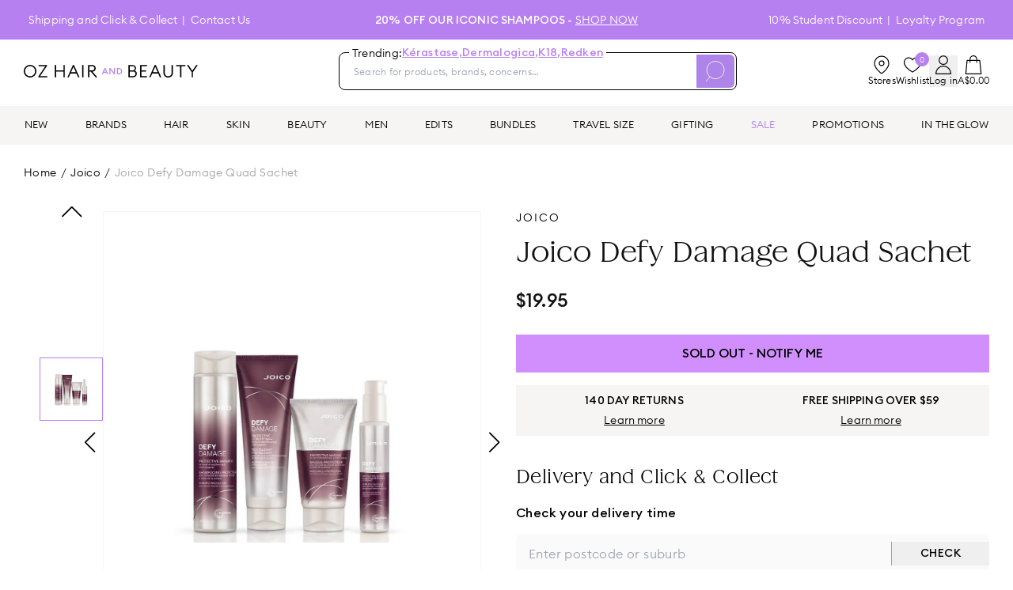

--- FILE ---
content_type: text/html; charset=utf-8
request_url: https://www.ozhairandbeauty.com/products/defy-damage-quad-sachet
body_size: 44911
content:
<!DOCTYPE html><html lang="en" class="euclid_b0e0d97f-module__EQd5VW__variable iskry_33a5165c-module__xVRPCq__variable cerapro_5f2a2754-module__gpOy3a__variable"><head><meta charSet="utf-8"/><meta name="viewport" content="width=device-width, initial-scale=1, maximum-scale=1"/><link rel="preload" as="image" imageSrcSet="/_next/image?url=https%3A%2F%2Fcdn.shopify.com%2Fs%2Ffiles%2F1%2F1588%2F9573%2Fproducts%2Fdef-damage-family.jpg%3Fv%3D1597715992&amp;w=256&amp;q=75 256w, /_next/image?url=https%3A%2F%2Fcdn.shopify.com%2Fs%2Ffiles%2F1%2F1588%2F9573%2Fproducts%2Fdef-damage-family.jpg%3Fv%3D1597715992&amp;w=384&amp;q=75 384w, /_next/image?url=https%3A%2F%2Fcdn.shopify.com%2Fs%2Ffiles%2F1%2F1588%2F9573%2Fproducts%2Fdef-damage-family.jpg%3Fv%3D1597715992&amp;w=640&amp;q=75 640w, /_next/image?url=https%3A%2F%2Fcdn.shopify.com%2Fs%2Ffiles%2F1%2F1588%2F9573%2Fproducts%2Fdef-damage-family.jpg%3Fv%3D1597715992&amp;w=750&amp;q=75 750w, /_next/image?url=https%3A%2F%2Fcdn.shopify.com%2Fs%2Ffiles%2F1%2F1588%2F9573%2Fproducts%2Fdef-damage-family.jpg%3Fv%3D1597715992&amp;w=828&amp;q=75 828w, /_next/image?url=https%3A%2F%2Fcdn.shopify.com%2Fs%2Ffiles%2F1%2F1588%2F9573%2Fproducts%2Fdef-damage-family.jpg%3Fv%3D1597715992&amp;w=1080&amp;q=75 1080w, /_next/image?url=https%3A%2F%2Fcdn.shopify.com%2Fs%2Ffiles%2F1%2F1588%2F9573%2Fproducts%2Fdef-damage-family.jpg%3Fv%3D1597715992&amp;w=1200&amp;q=75 1200w, /_next/image?url=https%3A%2F%2Fcdn.shopify.com%2Fs%2Ffiles%2F1%2F1588%2F9573%2Fproducts%2Fdef-damage-family.jpg%3Fv%3D1597715992&amp;w=1920&amp;q=75 1920w, /_next/image?url=https%3A%2F%2Fcdn.shopify.com%2Fs%2Ffiles%2F1%2F1588%2F9573%2Fproducts%2Fdef-damage-family.jpg%3Fv%3D1597715992&amp;w=2048&amp;q=75 2048w, /_next/image?url=https%3A%2F%2Fcdn.shopify.com%2Fs%2Ffiles%2F1%2F1588%2F9573%2Fproducts%2Fdef-damage-family.jpg%3Fv%3D1597715992&amp;w=3840&amp;q=75 3840w" imageSizes="(min-width: 768px) 30vw, 360px"/><link rel="stylesheet" href="/_next/static/chunks/f6ca92ed6f8ccd67.css" data-precedence="next"/><link rel="stylesheet" href="/_next/static/chunks/7726741094bc00d1.css" data-precedence="next"/><link rel="stylesheet" href="/_next/static/chunks/468ee71d3f8543c8.css" data-precedence="next"/><link rel="stylesheet" href="/_next/static/chunks/52610233cca53c5d.css" data-precedence="next"/><link rel="stylesheet" href="/_next/static/chunks/9be999cee30db07d.css" data-precedence="next"/><link rel="preload" as="script" fetchPriority="low" href="/_next/static/chunks/68a2263dc36308c6.js"/><script src="/_next/static/chunks/92ab0037436a6f81.js" async=""></script><script src="/_next/static/chunks/f116dc912b2ffba2.js" async=""></script><script src="/_next/static/chunks/6981ca9cd0e2711e.js" async=""></script><script src="/_next/static/chunks/5c0edd4cdf7c4cd6.js" async=""></script><script src="/_next/static/chunks/turbopack-f7b001c5643aaef7.js" async=""></script><script src="/_next/static/chunks/59dbaf2b5a9a0f36.js" async=""></script><script src="/_next/static/chunks/10b0d9b8da411206.js" async=""></script><script src="/_next/static/chunks/873060b028312a41.js" async=""></script><script src="/_next/static/chunks/a23d82cc9428296d.js" async=""></script><script src="/_next/static/chunks/4a224b07823a1266.js" async=""></script><script src="/_next/static/chunks/93a355d6d040011f.js" async=""></script><script src="/_next/static/chunks/9168a0335da0acbf.js" async=""></script><script src="/_next/static/chunks/69faf6ec138d97ef.js" async=""></script><script src="/_next/static/chunks/140b105f0a98ade5.js" async=""></script><script src="/_next/static/chunks/2c08146439c0bbe4.js" async=""></script><script src="/_next/static/chunks/abff4668a10f2429.js" async=""></script><script src="/_next/static/chunks/cadd11920a22c259.js" async=""></script><script src="/_next/static/chunks/950bd4461a8cfb56.js" async=""></script><script src="/_next/static/chunks/612ab4cf9665a7e7.js" async=""></script><script src="/_next/static/chunks/cb55eeb510be6329.js" async=""></script><script src="/_next/static/chunks/81b14515368f7b6f.js" async=""></script><script src="/_next/static/chunks/beb1a2475396fe47.js" async=""></script><script src="/_next/static/chunks/ce3d5ed77928287c.js" async=""></script><script src="/_next/static/chunks/bc17ffd2fadc8967.js" async=""></script><script src="/_next/static/chunks/b02a77d3acccb833.js" async=""></script><script src="/_next/static/chunks/3ea7e33695cb64f7.js" async=""></script><script src="/_next/static/chunks/a959533894b717b1.js" async=""></script><script src="/_next/static/chunks/67d1a9bdcc543fb4.js" async=""></script><script src="/_next/static/chunks/168f178573890f44.js" async=""></script><script src="/_next/static/chunks/d21449f6356ea183.js" async=""></script><script src="/_next/static/chunks/b6d3d689c9bacfe4.js" async=""></script><script src="/_next/static/chunks/8b0e0e23d017d786.js" async=""></script><script src="/_next/static/chunks/a0ac756f05058abf.js" async=""></script><script src="/_next/static/chunks/dc073b74f0c392a1.js" async=""></script><link rel="preload" href="/_next/static/chunks/74194da70943f740.css" as="style"/><link rel="preload" href="https://apis.google.com/js/platform.js?onload=renderBadge" as="script"/><link rel="preload" href="https://storage.googleapis.com/tagalys-front-end-components/tagalys-api-connector-1.3.17.min.js" as="script"/><link rel="preload" href="//static.klaviyo.com/onsite/js/TeaG8R/klaviyo.js" as="script"/><link rel="preload" href="https://maps.googleapis.com/maps/api/js?key=AIzaSyBOTGS5kSB3X2WHpQQpBzpGROhYz89i5mA&amp;libraries=drawing,geometry,places" as="script"/><link rel="preload" href="https://app.backinstock.org/bis/widget/32481_1652154847.js?v=6&amp;shop=oz-hair-beauty.myshopify.com" as="script"/><link rel="preload" href="https://app.novel.com/vendor/js/novel-storefront.js?shop=oz-hair-beauty.myshopify.com" as="script"/><link rel="preload" href="https://cdn.shopify.com/s/javascripts/currencies.js" as="script"/><link rel="preload" href="https://js.squarecdn.com/square-marketplace.js" as="script"/><link rel="preload" href="https://apps.bazaarvoice.com/deployments/ozhairandbeauty-au/main_site/production/en_AU/bv.js" as="script"/><link rel="preload" href="https://t.cfjump.com/tag/69489" as="script"/><link rel="preload" href="https://cdn.productreview.com.au/assets/widgets/loader.js" as="script"/><link rel="preload" href="//cdn-4.convertexperiments.com/v1/js/10047448-10048513.js" as="script"/><link rel="preload" href="/_next/static/chunks/01eceb073daac613.js" as="script" fetchPriority="low"/><link rel="preload" href="/_next/static/chunks/9f330edf2c85db2a.js" as="script" fetchPriority="low"/><link rel="preload" href="/_next/static/chunks/22973deec15ccc5c.js" as="script" fetchPriority="low"/><meta name="next-size-adjust" content=""/><title>Joico Defy Damage Quad Sachet | OZ Hair &amp; Beauty</title><meta name="robots" content="noindex"/><link rel="canonical" href="https://www.ozhairandbeauty.com/products/defy-damage-quad-sachet"/><link rel="alternate" hrefLang="x-default" href="https://www.ozhairandbeauty.com/products/defy-damage-quad-sachet"/><link rel="alternate" hrefLang="en-AU" href="https://www.ozhairandbeauty.com/products/defy-damage-quad-sachet"/><link rel="alternate" hrefLang="en-NZ" href="https://ozhairandbeauty.nz/products/defy-damage-quad-sachet"/><meta property="og:title" content="Joico Defy Damage Quad Sachet | OZ Hair &amp; Beauty"/><meta property="og:url" content="https://cdn.shopify.com/s/files/1/1588/9573/products/def-damage-family.jpg?v=1597715992"/><meta property="og:image" content="https://cdn.shopify.com/s/files/1/1588/9573/products/def-damage-family.jpg?v=1597715992"/><meta property="og:image:secure_url" content="https://cdn.shopify.com/s/files/1/1588/9573/products/def-damage-family.jpg?v=1597715992"/><meta property="og:image:width" content="1200"/><meta property="og:image:height" content="641"/><meta property="og:image:alt" content="null"/><meta name="twitter:card" content="summary"/><meta name="twitter:site" content="@ozhairandbeauty"/><meta name="twitter:title" content="Joico Defy Damage Quad Sachet | OZ Hair &amp; Beauty"/><meta name="twitter:image" content="https://cdn.shopify.com/s/files/1/1588/9573/products/def-damage-family.jpg?v=1597715992"/><meta name="twitter:image:secure_url" content="https://cdn.shopify.com/s/files/1/1588/9573/products/def-damage-family.jpg?v=1597715992"/><meta name="twitter:image:width" content="1200"/><meta name="twitter:image:height" content="641"/><meta name="twitter:image:alt" content="null"/><link rel="icon" href="/favicon.ico"/><link rel="manifest" href="/site.webmanifest"/><link rel="shortcut icon" href="//cdn.shopify.com/s/files/1/1588/9573/files/OHB_Logo_Icon_RGB_1_32x32.png?v=1656630783" type="image/png"/><script src="/_next/static/chunks/a6dad97d9634a72d.js" noModule=""></script></head><body><div hidden=""><!--$--><!--/$--></div><!--$--><!--html--><!--body--><div id="__next"><div class="flex min-h-screen flex-col"><div class="TopHeaderMenu-module__qXyqLq__container" id="top-header-section"><div class="page-width"><div class="TopHeaderMenu-module__qXyqLq__content"><div class="TopHeaderMenu-module__qXyqLq__left-menu"><a class="TopHeaderMenu-module__qXyqLq__menu-link" href="/pages/shipping-returns">Shipping and Click &amp; Collect</a><a class="TopHeaderMenu-module__qXyqLq__menu-link" href="/pages/contact-us">Contact Us</a></div><div class="relative flex flex-1 items-center justify-center"><div class="py-1 text-center md:py-0 [&amp;_a]:underline [&amp;_*]:uppercase" style="opacity:1;transform:none"><span><p><strong>20% off Our Iconic Shampoos - </strong><a target="_self" href="https://www.ozhairandbeauty.com/collections/oz-icons-iconic-shampoo" rel="noreferrer">shop now</a></p></span></div></div><div class="TopHeaderMenu-module__qXyqLq__right-menu"><a class="TopHeaderMenu-module__qXyqLq__menu-link" href="/pages/unidays">10% Student Discount</a><a class="TopHeaderMenu-module__qXyqLq__menu-link" href="/pages/oz-world-loyalty-program">Loyalty Program</a></div></div></div></div><div class="MenuContainer-module__pQwUEW__root"><div class="MenuContainer-module__pQwUEW__hamburger" id="hamburger-menu-container"><div class="hamburger-react" aria-expanded="false" role="button" style="cursor:pointer;height:48px;position:relative;transition:0.4s cubic-bezier(0, 0, 0, 1);user-select:none;width:48px;outline:none;transform:none" tabindex="0"><div style="background:black;height:3px;left:8px;position:absolute;width:32px;top:13px;transition:0.4s cubic-bezier(0, 0, 0, 1);transform:none"></div><div style="background:black;height:3px;left:8px;position:absolute;width:32px;top:23px;transition:0.4s cubic-bezier(0, 0, 0, 1);transform:none"></div><div style="background:black;height:3px;left:8px;position:absolute;width:32px;top:33px;transition:0.4s cubic-bezier(0, 0, 0, 1);transform:none"></div></div></div><div class="MenuContainer-module__pQwUEW__display hidden"></div><div class="MenuContainer-module__pQwUEW__menuNav "></div></div><div class="relative top-0 z-[1001] bg-white md:relative md:mb-5 md:mt-4"><div class="page-width"><div class="style-module__upnsCG__content"><div class="style-module__upnsCG__logo-container"><div class="style-module__upnsCG__menu-icon"><svg aria-hidden="true" focusable="false" role="presentation" viewBox="0 0 512 512"><path d="M501.333 96H10.667C4.779 96 0 100.779 0 106.667s4.779 10.667 10.667 10.667h490.667c5.888 0 10.667-4.779 10.667-10.667S507.221 96 501.333 96zM501.333 245.333H10.667C4.779 245.333 0 250.112 0 256s4.779 10.667 10.667 10.667h490.667c5.888 0 10.667-4.779 10.667-10.667s-4.78-10.667-10.668-10.667zM501.333 394.667H10.667C4.779 394.667 0 399.445 0 405.333 0 411.221 4.779 416 10.667 416h490.667c5.888 0 10.667-4.779 10.667-10.667-.001-5.888-4.78-10.666-10.668-10.666z"></path></svg></div><a class="style-module__upnsCG__logo-icon ml-[14px] md:ml-0" href="/?page_cta=homepage&amp;banner_position=logos"><svg id="OHB_Logo_Wordmark_Colour_RGB" xmlns="http://www.w3.org/2000/svg" width="165" height="12.023" viewBox="0 0 165 12.023"><g id="Group_997" data-name="Group 997"><path id="Path_268" data-name="Path 268" d="M874.917,41.545h1.026l.677-1.577h2.7L880,41.545h1.034l-2.628-6.017h-.864l-2.627,6.017ZM877,39.088l.966-2.23.966,2.23Zm10.391,2.458V35.528h-1v4.314l-3.382-4.314h-.864v6.017h.991V37.215l3.39,4.331Zm1.814,0h1.848a3.012,3.012,0,1,0,0-6.017h-1.848v6.017Zm.992-.924v-4.17h.856a2.086,2.086,0,1,1,0,4.17Z" transform="translate(-800.965 -32.525)" fill="#b780f0"></path><path id="Path_269" data-name="Path 269" d="M1177.6,11.9c1.766,0,2.641-.908,2.641-2.179,0-1.255-.859-2.2-2.625-2.2h-2.856V11.9Zm-.315-5.465a1.956,1.956,0,0,0,2.179-1.981,2,2,0,0,0-2.179-2h-2.526V6.432Zm-3.781-5.118h3.7c2.245,0,3.5,1.42,3.5,3a2.689,2.689,0,0,1-1.337,2.493,2.743,2.743,0,0,1,2.113,2.807c0,1.965-1.552,3.418-4.012,3.418h-3.963V1.314Z" transform="translate(-1074.318 -1.203)"></path><path id="Path_270" data-name="Path 270" d="M1303.991,1.314h6.686V2.5h-5.432V6.416h4.442V7.6h-4.442v4.243h5.432v1.189h-6.686V1.314Z" transform="translate(-1193.772 -1.203)"></path><path id="Path_271" data-name="Path 271" d="M1414.574,8.215,1412.3,3.081l-2.278,5.135Zm-2.773-6.9h1.007l5.234,11.722h-1.321L1415.1,9.388h-5.614l-1.617,3.649h-1.288L1411.8,1.314Z" transform="translate(-1287.694 -1.203)"></path><path id="Path_272" data-name="Path 272" d="M1565.779,8.4V1.217h1.255V8.432c0,2.262,1.3,3.517,3.27,3.517s3.269-1.255,3.269-3.517V1.217h1.255V8.4c0,2.922-1.849,4.738-4.523,4.738s-4.524-1.816-4.524-4.738Z" transform="translate(-1433.433 -1.114)"></path><path id="Path_273" data-name="Path 273" d="M1711.627,2.5h-3.8V1.314h8.833V2.5h-3.8V13.036h-1.237V2.5Z" transform="translate(-1563.476 -1.203)"></path><path id="Path_274" data-name="Path 274" d="M1832.507,8.067l-4.622-6.753h1.518l3.732,5.465,3.732-5.465h1.518l-4.639,6.769v4.953h-1.239V8.067Z" transform="translate(-1673.385 -1.203)"></path><path id="Path_275" data-name="Path 275" d="M10.762,6.012a4.711,4.711,0,0,0-4.75-4.832,4.711,4.711,0,0,0-4.75,4.832,4.711,4.711,0,0,0,4.75,4.832,4.711,4.711,0,0,0,4.75-4.832ZM0,6.012A5.943,5.943,0,0,1,6.012,0a5.943,5.943,0,0,1,6.012,6.012,5.943,5.943,0,0,1-6.012,6.012A5.943,5.943,0,0,1,0,6.012Z" transform="translate(0 0)"></path><path id="Path_276" data-name="Path 276" d="M163.632,12.542l6.588-9.708h-6.39V1.645h8.057V2.47L165.3,12.178h6.769v1.189h-8.437v-.825Z" transform="translate(-149.801 -1.506)"></path><path id="Path_277" data-name="Path 277" d="M349.145,1.645H350.4v5.1h6.852v-5.1h1.255V13.367h-1.255V7.935H350.4v5.432h-1.255V1.645Z" transform="translate(-319.634 -1.506)"></path><path id="Path_278" data-name="Path 278" d="M497.623,8.546l-2.278-5.135-2.279,5.135Zm-2.774-6.9h1.007l5.234,11.722h-1.321l-1.618-3.649h-5.614l-1.618,3.649h-1.288l5.217-11.722Z" transform="translate(-448.246 -1.506)"></path><path id="Path_279" data-name="Path 279" d="M654.892,1.645h1.255V13.367h-1.255V1.645Z" transform="translate(-599.538 -1.506)"></path><path id="Path_280" data-name="Path 280" d="M724.489,6.763c1.487,0,2.346-.66,2.346-1.965s-.859-1.981-2.346-1.981h-2.428V6.763Zm-3.684-5.118h3.833c2.148,0,3.469,1.238,3.469,3.154a3.024,3.024,0,0,1-3.056,3.137l4.626,5.432h-1.636L723.4,7.919h-1.338v5.448h-1.255V1.645Z" transform="translate(-659.88 -1.506)"></path></g></svg></a><div class="flex gap-2.5 md:hidden"><a class="flex cursor-pointer flex-col items-center justify-items-center gap-2" href="/store-locator"><svg viewBox="0 0 24 24" width="24" height="24" stroke="currentColor" stroke-width="1.2" stroke-linecap="round" stroke-linejoin="round" fill="none" shape-rendering="geometricPrecision" class="-mr-1 h-5"><path d="M21 10c0 7-9 13-9 13s-9-6-9-13a9 9 0 0118 0z"></path><circle cx="12" cy="10" r="3"></circle></svg></a><div><div class="relative inline-block text-left"><button class="flex items-center"><div class="flex cursor-pointer flex-col items-center justify-items-center gap-2"><svg xmlns="http://www.w3.org/2000/svg" width="20.126" height="23.763" viewBox="0 0 20.126 23.763" class="h-5 md:h-6"><g id="Group_1174" data-name="Group 1174" transform="translate(0.6 0.6)"><path id="Path_355" data-name="Path 355" d="M41.426,660.871v-.317a9.477,9.477,0,0,0-9.463-9.435h0a9.477,9.477,0,0,0-9.463,9.435v.317Z" transform="translate(-22.5 -638.308)" fill="none" stroke="#000" stroke-linecap="round" stroke-linejoin="round" stroke-width="1.2"></path><ellipse id="Ellipse_14" data-name="Ellipse 14" cx="5.395" cy="5.379" rx="5.395" ry="5.379" transform="translate(4.068 0)" fill="none" stroke="#000" stroke-linecap="round" stroke-linejoin="round" stroke-width="1.2"></ellipse></g></svg><span class="hidden text-xs md:inline-block">Log in</span></div></button></div></div><div class="style-module__upnsCG__cart-icon"><svg xmlns="http://www.w3.org/2000/svg" width="20.662" height="24.066" viewBox="0 0 20.662 24.066" class="h-5"><g id="Group_1175" data-name="Group 1175" transform="translate(0.6 0.6)"><path id="Path_353" data-name="Path 353" d="M1634.791,275.057h-19.462l1.724-17.013h16.013Z" transform="translate(-1615.329 -252.191)" fill="none" stroke="#000" stroke-linecap="round" stroke-linejoin="round" stroke-width="1.2"></path><path id="Path_354" data-name="Path 354" d="M1848.037,30.852V26.775a4.275,4.275,0,0,1,8.55,0v4.077" transform="translate(-1842.581 -22.5)" fill="none" stroke="#000" stroke-linecap="round" stroke-linejoin="round" stroke-width="1.2"></path></g></svg></div></div></div><div class="mb-4 w-full bg-white md:mb-0 md:mr-[6vw] md:ml-[3vw] md:w-[503px]"><div class="relative md:static"><div class="flex items-center gap-4 md:h-auto md:p-0"><form class="relative mt-[10px] flex h-11 flex-1 justify-between overflow-visible rounded-lg border border-black p-[2px] md:mt-0 md:h-12 SearchContainer-module__uxvmbW__search-wrapper-elm" autoComplete="off" action="."><div class="SearchContainer-module__uxvmbW__search-wrapper"><span>Trending:</span> <a href="/brands/kerastase?trending">Kérastase<!-- -->,</a><a href="/brands/dermalogica?trending">Dermalogica<!-- -->,</a><a href="/brands/k18?trending">K18<!-- -->,</a><a href="/brands/redken?trending">Redken</a></div><input type="search" placeholder="Search for products, brands, concerns…" maxLength="255" class="SearchContainer-module__uxvmbW__search-input" autoComplete="off" id="search-input"/><div class="flex h-full items-center gap-3"><button type="submit" class="h-full rounded-2xl bg-[#AE84E9] px-3"><svg xmlns="http://www.w3.org/2000/svg" width="30.342" height="33.736" viewBox="0 0 30.342 33.736" class="w-5 stroke-white lg:w-6"><defs><clipPath id="clip-path"><rect x="2" y="1" width="30.342" height="33.736" fill="none"></rect></clipPath><clipPath id="clip-path-2"><rect id="Rectangle_5" data-name="Rectangle 5" width="33.342" height="36.736" transform="translate(0 -2)" fill="none" stroke-width="1"></rect></clipPath></defs><g id="Group_709" data-name="Group 709" transform="translate(-2 1)"><g id="Scroll_Group_5" data-name="Scroll Group 5" transform="translate(0 -2)"><g id="Group_1" data-name="Group 1" transform="translate(0 2)"><circle id="Ellipse_1" data-name="Ellipse 1" cx="13.94" cy="13.94" r="13.94" transform="translate(3.328 0.133)" fill="none" stroke-miterlimit="10" stroke-width="1"></circle><line id="Line_1" data-name="Line 1" x1="8.205" y2="9.898" transform="translate(0.102 24.754)" fill="none" stroke-miterlimit="10" stroke-width="1"></line></g></g></g></svg></button></div></form></div><!--$--><div class="SearchResult-module__Jld4aW__container hidden" id="search-result-panel" style="height:auto"><div class="h-[90vh] md:h-auto page-width"><div class="SearchResult-module__Jld4aW__content"></div></div></div><!--/$--></div></div><div class="hidden md:flex md:gap-6 lg:gap-7"><a class="flex cursor-pointer flex-col items-center justify-items-center gap-2" href="/store-locator"><svg viewBox="0 0 24 24" width="24" height="24" stroke="currentColor" stroke-width="1.2" stroke-linecap="round" stroke-linejoin="round" fill="none" shape-rendering="geometricPrecision"><path d="M21 10c0 7-9 13-9 13s-9-6-9-13a9 9 0 0118 0z"></path><circle cx="12" cy="10" r="3"></circle></svg><span class="text-xs">Stores</span></a><a class="relative flex cursor-pointer flex-col items-center justify-items-center gap-2" href="/wishlist"><div class="absolute -top-1 right-0 flex h-[18px] w-[18px] items-center justify-center rounded-full bg-primary text-[10px] text-white ">0</div><svg width="16" height="14" viewBox="0 0 16 14" fill="none" xmlns="http://www.w3.org/2000/svg" class="h-6 w-6"><path d="M14.2787 2.72048C13.6405 1.72586 12.717 1.12065 11.5192 1.01562C10.248 0.904361 9.21148 1.3916 8.38834 2.34402C8.25074 2.50372 8.13343 2.68068 8.00018 2.85812C7.86693 2.68068 7.74962 2.50372 7.61202 2.34402C6.78888 1.3916 5.75187 0.904361 4.48119 1.01562C3.28341 1.12065 2.35985 1.72586 1.72161 2.72048C0.805777 4.14767 0.779707 5.63337 1.54105 7.13777C2.03928 8.1228 2.74607 8.95246 3.53059 9.71928C4.80127 10.9614 6.22693 12.0039 7.7472 12.9228C7.83217 12.9741 7.91618 13 8.00018 13C8.08418 13 8.16819 12.9741 8.25316 12.9228C9.77344 12.0039 11.1991 10.9614 12.4698 9.71928C13.2548 8.95198 13.9611 8.1228 14.4593 7.13777C15.2202 5.63337 15.1941 4.14767 14.2787 2.72048Z" stroke="black" stroke-width="0.8" stroke-linecap="round" stroke-linejoin="round"></path></svg><span class="text-xs">Wishlist</span></a><div><div class="relative inline-block text-left"><button class="flex items-center"><div class="flex cursor-pointer flex-col items-center justify-items-center gap-2"><svg xmlns="http://www.w3.org/2000/svg" width="20.126" height="23.763" viewBox="0 0 20.126 23.763" class="h-5 md:h-6"><g id="Group_1174" data-name="Group 1174" transform="translate(0.6 0.6)"><path id="Path_355" data-name="Path 355" d="M41.426,660.871v-.317a9.477,9.477,0,0,0-9.463-9.435h0a9.477,9.477,0,0,0-9.463,9.435v.317Z" transform="translate(-22.5 -638.308)" fill="none" stroke="#000" stroke-linecap="round" stroke-linejoin="round" stroke-width="1.2"></path><ellipse id="Ellipse_14" data-name="Ellipse 14" cx="5.395" cy="5.379" rx="5.395" ry="5.379" transform="translate(4.068 0)" fill="none" stroke="#000" stroke-linecap="round" stroke-linejoin="round" stroke-width="1.2"></ellipse></g></svg><span class="hidden text-xs md:inline-block">Log in</span></div></button></div></div><div id="sidebar-cart-link" class="flex cursor-pointer flex-col items-center justify-items-center gap-2"><svg xmlns="http://www.w3.org/2000/svg" width="20.662" height="24.066" viewBox="0 0 20.662 24.066" style="width:24px;height:24px"><g id="Group_1175" data-name="Group 1175" transform="translate(0.6 0.6)"><path id="Path_353" data-name="Path 353" d="M1634.791,275.057h-19.462l1.724-17.013h16.013Z" transform="translate(-1615.329 -252.191)" fill="none" stroke="#000" stroke-linecap="round" stroke-linejoin="round" stroke-width="1.2"></path><path id="Path_354" data-name="Path 354" d="M1848.037,30.852V26.775a4.275,4.275,0,0,1,8.55,0v4.077" transform="translate(-1842.581 -22.5)" fill="none" stroke="#000" stroke-linecap="round" stroke-linejoin="round" stroke-width="1.2"></path></g></svg><div class="text-xs">A$0.00</div></div></div></div></div></div><div style="position:sticky;top:56px;min-width:100%;background-color:#f6f5f4" class="style-module__LiNHXG__root"><nav><div><div class="style-module__LiNHXG__flex"><a id="YowW4RAAAB8Ahh5G" data-value="new" class="MenuItem-module__q5FadG__navLink MenuItem-module__q5FadG__menu-level-1" href="/collections/new">NEW</a><a id="YowWxRAAACAAhh3H" data-value="brands" class="MenuItem-module__q5FadG__navLink MenuItem-module__q5FadG__menu-level-1" href="">BRANDS</a><a id="Y7t2RxEAACEAJriz" data-value="hair" class="MenuItem-module__q5FadG__navLink MenuItem-module__q5FadG__menu-level-1" href="#">HAIR</a><a id="ZdfCFBYAACoApQaQ" data-value="skin" class="MenuItem-module__q5FadG__navLink MenuItem-module__q5FadG__menu-level-1" href="/collections/skincare">SKIN</a><a id="Y7t7lBEAACEAJsCr" data-value="beauty" class="MenuItem-module__q5FadG__navLink MenuItem-module__q5FadG__menu-level-1" href="#">BEAUTY</a><a id="YowVURAAACAAhhc8" data-value="men" class="MenuItem-module__q5FadG__navLink MenuItem-module__q5FadG__menu-level-1" href="/collections/men">MEN</a><a id="Y7yzbREAACAAKzMc" data-value="edits" class="MenuItem-module__q5FadG__navLink MenuItem-module__q5FadG__menu-level-1" href="#">EDITS</a><a id="YowZjxAAAB8Ahip6" data-value="bundles" class="MenuItem-module__q5FadG__navLink MenuItem-module__q5FadG__menu-level-1" style="color:#000000" href="/collections/bundles">BUNDLES</a><a id="YowXQBAAACIAhh__" data-value="travelsize" class="MenuItem-module__q5FadG__navLink MenuItem-module__q5FadG__menu-level-1" href="/collections/travel-size">TRAVEL SIZE</a><a id="YowZ_xAAACIAhixy" data-value="gifting" class="MenuItem-module__q5FadG__navLink MenuItem-module__q5FadG__menu-level-1" href="/gift-guide">GIFTING</a><a id="Yt3_uxAAACMAK0jj" data-value="sale" class="MenuItem-module__q5FadG__navLink MenuItem-module__q5FadG__menu-level-1" style="color:#B780F0" href="/collections/sale">SALE</a><a id="YowYHBAAACIAhiPi" data-value="promotions" class="MenuItem-module__q5FadG__navLink MenuItem-module__q5FadG__pink MenuItem-module__q5FadG__menu-level-1" style="color:#000000" href="/pages/promotions">PROMOTIONS</a><a id="YowavhAAACEAhi_F" data-value="intheglow" class="MenuItem-module__q5FadG__navLink MenuItem-module__q5FadG__menu-level-1" href="/blogs/news">IN THE GLOW</a></div></div></nav></div><main class="flex-1"><!--&--><!--&--><!--&--><div id="product-detail-page" class="ProductPage-module__AUhTqq__pdp"><div class="page-width"><nav class="Breadcrumb-module__Yyx_sq__breadcrumb  Breadcrumb-module__Yyx_sq__breadcrumb--product-detail-page"><div><a class="capitalize" href="/">Home</a><span>/</span></div><div><a class="capitalize" href="/collections/joico">Joico</a><span>/</span></div><span class="Breadcrumb-module__Yyx_sq__last-link">Joico Defy Damage Quad Sachet</span></nav><main class="main-product-detail-page grid grid-cols-1 md:grid-cols-2 md:gap-6"><div class="flex flex-col gap-12"><div class="mt-4 md:mt-0"><div class="flex justify-center gap-8 lg:max-w-full"><div class="hidden w-20 md:block"><!--$?--><template id="B:0"></template><!--/$--></div><div class="relative max-w-full flex-1 md:max-w-[calc(100%-120px)]"><!--$?--><template id="B:1"></template><!--/$--></div></div></div><div class="mt-10 md:mt-0"></div></div><div><div id="skuHidden" class="hidden">16038GWP</div><div class="ProductInformation-module__FYuE4W__container"><div><p class="Vendor-module__Il1ICa__vendor"><a href="/collections/joico">Joico</a></p><h1 class="Title-module__5nT7la__title">Joico Defy Damage Quad Sachet</h1><div id="product-detail-rating"><div class="hideZeroData" data-bv-show="rating_summary" data-bv-product-id="4728820924504"></div></div><div class="mt-5 md:mt-7"><div class="Price-module__N2hOzG__price"><div class="Price-module__N2hOzG__current-price">19.95</div></div></div><div class="Payment-module__QQ_hVq__payment"><square-placement style="margin:0px" data-mpid="9c03e6de-ee0b-4872-8650-1278e76de047" data-placement-id="457b33dd-af40-4eba-9ee7-2a48c50f9cd0" data-page-type="product" data-amount="19.95" data-currency="AUD" data-consumer-locale="en_AU" data-item-categories="Haircare" data-is-eligible="true"></square-placement></div><div id="product-detail-action" class="mt-4"><div class="flex w-full gap-3"><div class="flex-grow"><button type="submit" class="AddToCart-module__zcksDa__btn-notify-me button"><span>SOLD OUT - NOTIFY ME</span></button></div></div></div><div id="pdp-usp" class="mt-4 flex justify-center gap-3"><div class="flex w-1/2 flex-col bg-grey p-3 text-center"><div class="mb-2 grow font-bold uppercase">140 day returns</div><div class="cursor-pointer underline">Learn more</div></div><div class="flex w-1/2 flex-col bg-grey p-3 text-center"><div class="mb-2 grow font-bold uppercase">Free shipping over $59</div><div class="cursor-pointer underline">Learn more</div></div></div><div id="pdp-new-usp" class="mt-4 hidden gap-4 text-xs md:mt-5 md:gap-8"><button class="md:text-sm"><span class="underline">140 day returns</span> ⓘ</button><button class="md:text-sm"><span class="underline">Free shipping over $59</span> ⓘ</button></div><div class="free-gift-advert-containers mt-4 FreeGiftPromo-module__zT3q_a__promo-item"></div><div class="mb-12 mt-9 text-sm tracking-normal md:text-base md:tracking-wide"><h3 class="text-xl font-bold md:text-2xl">Delivery and Click &amp; Collect</h3><div class="pb-4"><div class="mt-5"><div class="flex items-center gap-2"><div class="md:font-bold"> Check your delivery time</div></div><div class="mt-2 flex h-[50px] items-center justify-between rounded-lg bg-[#FAFAFA] pl-4 md:mt-4"><div class="flex-1 pr-4"><input maxLength="255" class="w-full text-ellipsis border-none bg-transparent md:text-base" placeholder="Enter postcode or suburb" id="cartpage-search-location-input"/></div><button class="border-l border-gray-400 px-6 py-[6px] text-xs font-bold md:px-9 md:text-sm">CHECK</button></div></div><div class="mt-3 hidden"><div class="flex items-center font-bold"><span>, <!-- --> (<!-- -->)</span><div class="relative ml-3 h-[14px] w-[14px] cursor-pointer"><img alt="" loading="lazy" decoding="async" data-nimg="fill" class="object-contain" style="position:absolute;height:100%;width:100%;left:0;top:0;right:0;bottom:0;color:transparent" src="/assets/icons/pencil.svg"/></div></div><div><div class="mt-3 font-bold md:mt-4">Delivery by<span aria-label="98% on time accuracy" class="cursor-default text-[12px] font-normal"><span> ⓘ</span></span><style data-emotion="css 1f5p11z">.css-1f5p11z{z-index:1500;pointer-events:none;pointer-events:auto;pointer-events:none;}</style><style data-emotion="css 1vxh2dt">.css-1vxh2dt{z-index:1500;pointer-events:none;pointer-events:auto;pointer-events:none;}</style> <!-- -->:</div><hr class="mb-4 mt-2"/></div></div></div></div></div></div></div></main></div><div class="page-width !mt-12 md:!mt-20"><div id="reviews"><div class="flex gap-[18px] border-b border-[#e3e3e3] pb-1"><button class="border-b-[3px] pb-1 text-sm uppercase border-[#b78080] font-bold text-[#b78080]">Reviews</button><button class="border-b-[3px] pb-1 text-sm uppercase border-transparent">Questions</button></div><div class=""><div class="" data-bv-show="reviews" data-bv-product-id="4728820924504"></div></div><div class="hidden"><div class="" data-bv-show="questions" data-bv-product-id="4728820924504"></div></div></div><div class="product-review"><div id="pr-reviews-horizontal-widget"></div></div><div id="related-recommenders" class="hidden"></div></div></div><!--$--><!--/$--><!--/&--><!--/&--><!--/&--></main><footer class="relative z-[1] mt-11 bg-[url(&#x27;/assets/home/footer-bg.svg&#x27;)] bg-cover pb-7 pt-11 md:bg-[url(&#x27;/assets/home/footer-desktop-bg.svg&#x27;)] md:pb-11 md:pt-20"><div class="page-width"><div class="grid gap-12 md:grid-cols-12 md:gap-20"><div class="flex flex-col gap-[30px] md:col-span-5 md:gap-[52px]"><div><div><h3 class="text-2xl font-bold md:text-3xl">Subscribe to Oz</h3><p class="mt-2 text-sm md:mt-4 md:text-base">Keep me in the loop with emails about Oz World credit events, exclusive freebies, and special offers now and then.</p></div><form class="mt-3 flex items-center justify-between gap-4 rounded-lg bg-white p-[5px]"><input type="email" class="h-5 flex-1 border-none pl-2.5 text-base outline-none placeholder:text-black" placeholder="Email Address" value=""/><button class="rounded-md border border-primary bg-primary px-8 py-2 text-sm font-bold text-white hover:bg-white hover:text-primary md:py-2.5">Sign up</button></form></div><div class="flex items-center gap-6 md:gap-11"><a href="https://www.facebook.com/ozhairandbeauty"><svg xmlns="http://www.w3.org/2000/svg" width="35" height="35" viewBox="0 0 35 35" fill="none" class="h-7 w-7 md:h-[33px] md:w-[33px]"><path d="M26.7958 17.0238H21.6956V16.7965C21.6956 16.4012 21.6851 16.0129 21.6781 15.6211C21.664 14.7885 21.6464 13.928 21.7097 13.0815C21.7871 11.8431 22.4976 11.1995 23.8799 11.1225C24.5728 11.0805 25.2552 11.0805 25.9762 11.0805H26.9787V7.13817L26.4265 7.09969C25.7793 7.05421 25.1251 7.00874 24.4708 6.98775C23.4684 6.95976 22.4659 6.93178 21.5022 7.13467C20.1973 7.39353 19.1808 7.90075 18.3929 8.69483C17.3728 9.72327 16.8347 11.0176 16.7538 12.6547C16.7116 13.5852 16.7186 14.5402 16.7221 15.4637C16.7256 15.796 16.7256 16.1248 16.7256 16.4501V17.0378H12.234V21.4909H16.7362V34.0002H21.6499V21.4629H26.1838C26.3948 19.9797 26.5918 18.5175 26.7958 17.0238Z" fill="black"></path><path d="M7.51073 1H27.4893C31.0846 1 34 3.91535 34 7.51072V27.4893C34 31.0846 31.0846 34 27.4893 34H7.51073C3.91536 34 1 31.0846 1 27.4893V7.51072C1 3.91535 3.91536 1 7.51073 1Z" stroke="black" stroke-width="2"></path></svg></a><a href="https://www.instagram.com/ozhairandbeauty"><svg xmlns="http://www.w3.org/2000/svg" width="35" height="35" viewBox="0 0 35 35" fill="none" class="h-7 w-7 md:h-[33px] md:w-[33px]"><path d="M7.51073 1H27.4893C31.0846 1 34 3.91535 34 7.51072V27.4893C34 31.0846 31.0846 34 27.4893 34H7.51073C3.91536 34 1 31.0846 1 27.4893V7.51072C1 3.91535 3.91536 1 7.51073 1Z" stroke="black" stroke-width="2"></path><path d="M27.1684 9.75612C28.2355 9.75612 29.1038 8.89128 29.1038 7.82069C29.1038 6.75358 28.239 5.88525 27.1684 5.88525C26.1013 5.88525 25.233 6.7501 25.233 7.82069C25.233 8.88779 26.0978 9.75612 27.1684 9.75612Z" fill="black"></path><path d="M17.4983 24.5045C21.3692 24.5045 24.5042 21.3695 24.5042 17.4986C24.5042 13.6277 21.3692 10.4927 17.4983 10.4927C13.6274 10.4927 10.4924 13.6277 10.4924 17.4986C10.4924 21.3695 13.6274 24.5045 17.4983 24.5045Z" stroke="black" stroke-width="2" stroke-miterlimit="10"></path></svg></a><a href="https://www.tiktok.com/@ozhairandbeauty"><svg xmlns="http://www.w3.org/2000/svg" width="33" height="33" viewBox="0 0 33 33" fill="none" class="h-7 w-7 md:h-[33px] md:w-[33px]"><path d="M21.9281 0.5C22.017 2.29793 22.6171 3.91807 23.6859 5.3457V5.34668C24.2602 6.11077 24.9337 6.78011 25.726 7.31445L26.0726 7.53516C27.0746 8.13598 28.1571 8.56847 29.347 8.69238L29.5873 8.71289H29.5902C29.6842 8.71872 29.8153 8.73181 29.9554 8.74219C29.9512 9.12875 29.9476 9.51578 29.9476 9.90234C29.9476 10.9716 29.9482 12.0436 29.9584 13.1162C28.2849 13.0307 26.6832 12.6271 25.1449 11.9072H25.1459C24.3569 11.5364 23.624 11.0585 22.9047 10.5186V10.5176L22.8949 10.5107L22.6996 10.3711L21.9076 9.80273V11.0498C21.9178 15.0359 21.9417 19.0201 21.9281 23.002C21.9216 24.6653 21.464 26.2239 20.6439 27.6768V27.6777C20.1843 28.493 19.6369 29.2241 18.9818 29.8506L18.6937 30.1123C17.3292 31.2982 15.788 32.0515 14.0521 32.3555L13.7025 32.4102C11.7407 32.6803 9.87954 32.3408 8.14001 31.3936H8.13904C5.40817 29.91 3.73432 27.5806 3.19373 24.4209C2.69945 21.532 3.38931 18.9276 5.18103 16.6562C6.68868 14.7482 8.64309 13.6229 10.9926 13.2178C11.8254 13.0743 12.6571 13.0391 13.4877 13.1338C13.4822 14.5907 13.4784 16.0475 13.4779 17.502C13.4512 17.4967 13.4254 17.4896 13.3998 17.4854H13.3969C10.9501 17.0899 8.85877 18.283 7.80896 20.458L7.71033 20.6719C6.88921 22.5467 7.23754 25.1003 8.94666 26.7178L8.94763 26.7188C10.0991 27.8048 11.4595 28.2673 12.9994 28.1396L12.9984 28.1387C15.2457 27.9542 17.213 26.1618 17.6166 23.8057C17.7195 23.2071 17.7222 22.5952 17.7289 22.043V22.041C17.7425 20.4107 17.7289 18.7714 17.7289 17.1494C17.7289 11.5995 17.7216 6.0522 17.7181 0.50293C19.122 0.502927 20.5238 0.50282 21.9281 0.5ZM30.3021 8.75488V8.75586C30.3112 8.75586 30.3058 8.75674 30.2904 8.75488C30.2943 8.75485 30.2982 8.75493 30.3021 8.75488Z" fill="black" stroke="black"></path></svg></a></div></div><div class="flex flex-col gap-12 md:col-span-7 md:flex-row md:gap-8"><div class="flex flex-col gap-x-10 gap-y-[30px] md:order-1 md:flex-row md:gap-[54px]"><div class="md:order-1 md:flex md:gap-4"><p class="text-[90px] font-extrabold leading-none tracking-tighter text-[#d18ffd]"></p><div><div><svg id="stars" style="display:none" version="1.1"><symbol id="stars-empty-star" viewBox="0 0 130 24" fill="#FFFFFF"><path stroke="#ECC525" d="M12 .587l3.668 7.568 8.332 1.151-6.064 5.828 1.48 8.279-7.416-3.967-7.417 3.967 1.481-8.279-6.064-5.828 8.332-1.151z"></path></symbol><symbol id="stars-full-star" viewBox="0 0 102 18" fill="#ECC525"><path stroke="#ECC525" d="M9.5 14.25l-5.584 2.936 1.066-6.218L.465 6.564l6.243-.907L9.5 0l2.792 5.657 6.243.907-4.517 4.404 1.066 6.218"></path></symbol><symbol id="stars-half-star" viewBox="0 0 102 18" fill="#ECC525"><use xlink:href="#stars-empty-star"></use><path stroke="#ECC525" d="M12 5.173l2.335 4.817 5.305.732-3.861 3.71.942 5.27-4.721-2.524v-12.005zm0-4.586l-3.668 7.568-8.332 1.151 6.064 5.828-1.48 8.279 7.416-3.967 7.416 3.966-1.48-8.279 6.064-5.827-8.332-1.15-3.668-7.569z"></path></symbol></svg><svg aria-hidden="true" focusable="false" class="Stars-module__miyMba__rating"><use xlink:href="#stars-full-star"></use><use xlink:href="#stars-full-star"></use><use xlink:href="#stars-full-star"></use><use xlink:href="#stars-full-star"></use><use xlink:href="#stars-full-star"></use></svg></div><span class="sr-only"> star rating</span><p class="my-1.5 text-xs font-bold uppercase tracking-normal">Certified reviews</p><p class="whitespace-nowrap text-[9px] font-bold uppercase tracking-normal text-[#8a838f]">Powered by Bazaarvoice</p></div></div></div><div class="grid flex-1 grid-cols-2 gap-10 md:gap-12"><div><span class="text-sm font-bold md:text-base">Help &amp; Support</span><div class="mt-5 flex flex-col gap-3.5 md:mt-[26px] md:gap-4"><a class="one-row text-xs md:text-sm" href="/pages/shipping-returns">Shipping and Click &amp; Collect</a><a class="one-row text-xs md:text-sm" href="/pages/contact-us">Contact Us</a><a class="one-row text-xs md:text-sm" href="/pages/faq">FAQs</a><a class="one-row text-xs md:text-sm" href="/store-locator">Store &amp; Salon Locator</a><a class="one-row text-xs md:text-sm" href="/pages/returns">Returns</a><a class="one-row text-xs md:text-sm" href="/pages/order-tracking">Track Your Order</a><a class="one-row text-xs md:text-sm" href="/live-events">Live Shopping</a><a class="one-row text-xs md:text-sm" href="/blogs/news">Blog</a></div></div><div><span class="text-sm font-bold md:text-base">Site Info</span><div class="mt-5 flex flex-col gap-3.5 md:mt-[26px] md:gap-4"><a class="one-row text-xs md:text-sm" href="/pages/about-us">About Us</a><a class="one-row text-xs md:text-sm" href="/pages/promotions-tcs">Terms &amp; Conditions</a><a class="one-row text-xs md:text-sm" href="/pages/payment-options">Payment Options</a><a class="one-row text-xs md:text-sm" href="/pages/affiliate">Affiliates</a><a class="one-row text-xs md:text-sm" href="/pages/press">Press</a><a class="one-row text-xs md:text-sm" href="/pages/terns-of-use">Terms of Use</a><a class="one-row text-xs md:text-sm" href="/pages/terms-and-conditions">Privacy Policy</a><a class="one-row text-xs md:text-sm" href="/pages/unidays">UNiDAYS</a></div></div></div></div></div><hr class="mt-6 border-t-0.5 border-black md:mt-[38px]"/><div class="mt-[22px] flex flex-col items-center gap-[18px] md:flex-row md:justify-between"><div class="px-[50px] md:order-1 md:px-0"><div class="flex flex-wrap items-center justify-center gap-4"><div class="h-4 w-9 md:h-[22px] md:w-12"><svg aria-hidden="true" focusable="false" role="presentation" viewBox="0 0 36 20" class="h-full w-full "><path d="M33.691 7.141h2.012l-1.66 7.5h-1.992zM5.332 7.16q.918 0 1.553.674t.381 1.865q-.234 1.152-1.064 1.807t-1.963.654H2.696l-.547 2.48H.001l1.641-7.48h3.691zm19.141 0q.918 0 1.563.674t.391 1.865q-.156.762-.596 1.328t-1.074.85-1.396.283h-1.523l-.527 2.48h-2.148l1.641-7.48h3.672zM8.027 9.055q.098-.02.42-.098t.537-.127.566-.098.684-.049q.547-.02 1.025.078t.879.313.566.645.029 1.016l-.82 3.906H9.94l.137-.586q-.41.41-1.035.586t-1.182.088-.889-.615-.176-1.387q.215-1.016 1.221-1.455t2.744-.439q.059-.293-.059-.469t-.352-.244-.625-.049q-.508.02-1.094.156t-.781.254zm19.18 0q.117-.02.342-.078t.42-.107.439-.088.508-.068.537-.029q.566-.02 1.045.078t.879.313.576.645.039 1.016l-.84 3.906H29.16l.137-.586q-.41.41-1.045.586t-1.201.088-.898-.615-.176-1.387q.137-.703.684-1.123t1.348-.596 1.973-.176q.098-.449-.166-.615t-.869-.146q-.352 0-.762.078t-.713.166-.459.166zM4.004 10.734q.273 0 .537-.137t.449-.371.244-.527q.117-.43-.098-.723t-.625-.293H3.476l-.469 2.051h.996zm19.16 0q.41 0 .781-.303t.469-.732-.127-.723-.615-.293h-1.094l-.43 2.051h1.016zm-9.531-1.933l.801 5.879-1.445 2.461h2.207l4.688-8.34h-2.031L15.9 12.278l-.313-3.477h-1.953zm-3.242 3.887q0-.195.098-.527h-.508q-.918 0-1.172.488-.195.352-.01.586t.537.234q.859-.039 1.055-.781zm19.199 0q.039-.332.117-.527h-.488q-.977 0-1.191.488-.195.352-.01.586t.537.234q.879-.039 1.035-.781z"></path></svg></div><div class="h-4 w-9 md:h-[22px] md:w-12"><svg aria-hidden="true" focusable="false" role="presentation" viewBox="0 0 23 15" class="h-full w-full "><path d="M17.375 8.166c-.537 0-.644.237-.644.437 0 .1.061.276.284.276.437 0 .53-.575.514-.699-.015 0-.03-.015-.154-.015zm-6.301-.975c-.399 0-.476.453-.476.499h.813c-.008-.039.07-.499-.337-.499zm-5.526.975c-.537 0-.645.237-.645.437 0 .1.061.276.285.276.437 0 .53-.575.514-.699-.016 0-.03-.015-.154-.015zm15.45-.899c-.323 0-.576.376-.576.937 0 .346.122.568.384.568.399 0 .583-.515.583-.899.008-.422-.13-.606-.392-.606zM16.292.951a6.7 6.7 0 0 0-4.368 1.62 7.007 7.007 0 0 1 1.88 3.024h-.322a6.772 6.772 0 0 0-1.789-2.817 6.723 6.723 0 0 0-1.788 2.817h-.323A7.004 7.004 0 0 1 11.58 2.47 6.817 6.817 0 0 0 7.097.798 6.859 6.859 0 0 0 .236 7.659a6.86 6.86 0 0 0 11.343 5.196 7.07 7.07 0 0 1-1.872-2.764h.33a6.727 6.727 0 0 0 1.657 2.449 6.731 6.731 0 0 0 1.659-2.449h.33a6.937 6.937 0 0 1-1.759 2.656 6.7 6.7 0 0 0 4.368 1.62A6.716 6.716 0 0 0 23 7.658C23 3.958 19.992.95 16.292.95v.001zM3.13 9.44l.414-2.618-.936 2.618h-.499l-.061-2.618-.445 2.618H.897l.584-3.477h1.066l.031 2.133.721-2.133H4.45L3.875 9.44H3.13zm2.495 0l.022-.277c-.015 0-.23.338-.752.338-.268 0-.705-.146-.705-.783 0-.813.66-1.081 1.297-1.081.1 0 .314.015.314.015s.023-.046.023-.184c0-.223-.2-.254-.468-.254-.475 0-.798.13-.798.13l.107-.63s.384-.16.883-.16c.26 0 1.005.03 1.005.882l-.284 2.01h-.644V9.44zm2.709-.89c0 .967-.937.928-1.105.928-.614 0-.799-.085-.822-.092l.1-.636c0-.008.307.107.645.107.199 0 .453-.015.453-.253 0-.354-.913-.269-.913-1.106 0-.737.544-.951 1.09-.951.414 0 .674.053.674.053l-.091.645s-.4-.03-.499-.03c-.26 0-.399.052-.399.237 0 .376.868.191.868 1.098h-.001zM9.4 7.306l-.207 1.266c-.016.1.015.238.268.238.061 0 .138-.023.185-.023l-.092.622c-.077.023-.284.092-.545.092-.338 0-.583-.192-.583-.622 0-.292.414-2.67.43-2.686h.73l-.078.43h.36l-.091.683H9.4zm1.772 1.55c.369 0 .775-.176.775-.176l-.13.705s-.238.123-.768.123c-.583 0-1.258-.246-1.258-1.274 0-.89.544-1.681 1.274-1.681.798 0 1.044.583 1.044 1.067 0 .191-.092.668-.092.668h-1.49c0-.016-.137.567.645.567v.001zm2.426-1.42c-.506-.176-.544.799-.76 2.01h-.752l.453-2.824h.683l-.06.407s.245-.445.567-.445a.92.92 0 0 1 .138.007c-.092.2-.185.376-.269.844v.001zm2.096 1.965s-.392.1-.637.1c-.868 0-1.313-.6-1.313-1.512 0-1.374.822-2.103 1.666-2.103.376 0 .821.176.821.176l-.122.775s-.299-.207-.668-.207c-.498 0-.944.476-.944 1.335 0 .423.208.821.722.821.246 0 .606-.176.606-.176l-.13.79-.001.001zm1.756.039l.023-.277c-.016 0-.23.338-.752.338-.268 0-.706-.146-.706-.783 0-.813.66-1.081 1.297-1.081.1 0 .315.015.315.015s.023-.046.023-.184c0-.223-.2-.254-.468-.254-.476 0-.799.13-.799.13l.108-.63s.384-.16.882-.16c.26 0 1.006.03 1.006.882l-.284 2.01c-.008-.007-.645-.007-.645-.007zm1.512.008h-.752l.453-2.825h.683l-.06.407s.245-.446.567-.446c.091 0 .138.008.138.008-.1.2-.185.376-.269.844-.506-.176-.544.807-.76 2.01v.002zm2.234-.008l.03-.26s-.245.306-.683.306c-.606 0-.906-.583-.906-1.182 0-.929.561-1.735 1.228-1.735.43 0 .706.376.706.376l.16-.975h.73l-.56 3.469h-.706zm1.367-.015a.195.195 0 0 1-.108.03.178.178 0 0 1-.107-.03.226.226 0 0 1-.085-.085.187.187 0 0 1-.03-.108c0-.038.007-.077.03-.107a.226.226 0 0 1 .085-.085.187.187 0 0 1 .107-.03c.039 0 .077.007.108.03.038.016.061.046.085.085a.19.19 0 0 1 .03.107.178.178 0 0 1-.03.108.218.218 0 0 1-.085.085zm-.024-.353a.197.197 0 0 0-.183 0 .156.156 0 0 0-.07.069.197.197 0 0 0 0 .183c.016.03.039.054.07.07a.197.197 0 0 0 .183 0 .151.151 0 0 0 .07-.07.197.197 0 0 0 0-.183.156.156 0 0 0-.07-.07zm-.03.284l-.023-.039a.18.18 0 0 0-.039-.053c-.008-.007-.015-.008-.03-.008h-.023v.1h-.038v-.238h.084c.031 0 .047 0 .062.008.014.008.022.016.03.023.008.007.008.022.008.038s-.008.03-.016.046c-.016.016-.03.023-.046.023.008 0 .016.008.023.016.006.008.022.023.038.046l.03.047h-.06v-.01zm-.015-.17c0-.008 0-.016-.008-.016l-.016-.015c-.008 0-.023-.008-.038-.008h-.047v.069h.047c.022 0 .038 0 .046-.008.016-.008.016-.016.016-.023v.001z" fill-rule="evenodd"></path></svg></div><div class="h-4 w-9 md:h-[22px] md:w-12"><svg aria-hidden="true" focusable="false" role="presentation" viewBox="0 0 27 20" class="h-full w-full "><path d="M19.16 8.465q-.781-.352-1.621-.332-.605 0-.928.225t-.322.508.283.508.947.557q1.855.84 1.836 2.285 0 1.328-1.035 2.119t-2.773.791q-1.445-.02-2.441-.449l.293-1.914.273.156q1.113.449 2.07.449.527 0 .918-.225t.41-.635q0-.273-.254-.498t-.918-.557q-.371-.195-.654-.371t-.596-.459-.488-.664-.176-.811q.02-1.23 1.064-2.002t2.666-.771q1.035 0 1.953.332l-.273 1.855zm-9.14-1.934l-3.457 8.477H4.258L2.461 8.25q.938.371 1.709 1.133t1.104 1.66Q4.063 7.703.001 6.688l.02-.156h3.535q.82 0 .996.684l.762 3.906.254 1.172 2.129-5.762h2.324zm3.085 0l-1.367 8.477H9.55l1.367-8.477h2.188zm13.946 8.477H25q-.156-.996-.234-1.27l-2.813-.02-.449 1.289H19.18l3.262-7.793q.293-.684 1.152-.684h1.68zM23.77 8.797l-.137.361q-.078.205-.127.342t-.029.117q-.703 1.875-.879 2.383h1.777l-.469-2.461z"></path></svg></div><div class="h-4 w-9 md:h-[22px] md:w-12"><svg xmlns="http://www.w3.org/2000/svg" xmlns:xlink="http://www.w3.org/1999/xlink" width="71" height="36" viewBox="0 0 71 36" class="h-full w-full "><defs><pattern id="afterpay" preserveAspectRatio="xMidYMid slice" width="100%" height="100%" viewBox="0 0 202 102"><image width="202" height="102" xlink:href="[data-uri]"></image></pattern></defs><rect id="AfterPay_Logo" data-name="AfterPay Logo" width="71" height="36" fill="url(#afterpay)"></rect></svg></div><div class="h-4 w-9 md:h-[22px] md:w-12"><svg xmlns="http://www.w3.org/2000/svg" xmlns:xlink="http://www.w3.org/1999/xlink" width="71" height="36" viewBox="0 0 71 36" class="h-full w-full "><defs><pattern id="pattern" preserveAspectRatio="xMidYMid slice" width="100%" height="100%" viewBox="0 0 202 102"><image width="202" height="102" xlink:href="[data-uri]"></image></pattern></defs><rect id="Zip_Pay_Logo" data-name="Zip Pay Logo" width="71" height="36" fill="url(#pattern)"></rect></svg></div><div class="h-4 w-9 md:h-[22px] md:w-12"><a href=""><svg xmlns="http://www.w3.org/2000/svg" xmlns:xlink="http://www.w3.org/1999/xlink" width="71" height="36" viewBox="0 0 71 36" class="h-full w-full "><defs><pattern id="klarna" preserveAspectRatio="xMidYMid slice" width="100%" height="100%" viewBox="0 0 202 102"><image width="202" height="102" xlink:href="[data-uri]"></image></pattern></defs><rect id="Klarna_Logo" data-name="Klarna Logo" width="71" height="36" fill="url(#klarna)"></rect></svg></a></div></div></div><div><span class="text-[10px] leading-3 md:text-sm">© <!-- -->2026<!-- --> OZ Hair &amp; Beauty, all Rights Reserved</span></div></div></div></footer></div><!--$!--><template data-dgst="BAILOUT_TO_CLIENT_SIDE_RENDERING"></template><!--/$--></div><div class="relative z-[1000000]" id="portal"></div><script>(self.__next_s=self.__next_s||[]).push(["//static.klaviyo.com/onsite/js/TeaG8R/klaviyo.js",{"type":"text/javascript"}])</script><noscript><iframe src="https://sst.ozhairandbeauty.com/0RzXJCbpvu.html?tg=54N2B8F" height="0" width="0" style="display:none;visibility:hidden"></iframe></noscript><script>(self.__next_s=self.__next_s||[]).push(["https://maps.googleapis.com/maps/api/js?key=AIzaSyBOTGS5kSB3X2WHpQQpBzpGROhYz89i5mA&libraries=drawing,geometry,places",{}])</script><!--$--><!--/$--><!--$--><!--/$--><!--/$--><script>requestAnimationFrame(function(){$RT=performance.now()});</script><script src="/_next/static/chunks/68a2263dc36308c6.js" id="_R_" async=""></script><div hidden id="S:0"><div class="Swiper-module__CuVdKG__swiperCommon Swiper-module__CuVdKG__vertical Swiper-module__CuVdKG__mobile-nav-hidden"><div class="swiper h-[450px]"><div class="swiper-wrapper"><div class="swiper-slide cursor-pointer"><div class="flex h-full flex-col items-center justify-center"><div class="relative overflow-hidden h-[64px] w-[64px] cursor-pointer border-[0.5px] md:h-[80px] md:w-[80px] border-[#B780F0]"><img alt="Joico Defy Damage Quad Sachet" loading="lazy" decoding="async" data-nimg="fill" class="object-contain" style="position:absolute;height:100%;width:100%;left:0;top:0;right:0;bottom:0;color:transparent" sizes="100vw" srcSet="/_next/image?url=https%3A%2F%2Fcdn.shopify.com%2Fs%2Ffiles%2F1%2F1588%2F9573%2Fproducts%2Fdef-damage-family.jpg%3Fv%3D1597715992&amp;w=640&amp;q=75 640w, /_next/image?url=https%3A%2F%2Fcdn.shopify.com%2Fs%2Ffiles%2F1%2F1588%2F9573%2Fproducts%2Fdef-damage-family.jpg%3Fv%3D1597715992&amp;w=750&amp;q=75 750w, /_next/image?url=https%3A%2F%2Fcdn.shopify.com%2Fs%2Ffiles%2F1%2F1588%2F9573%2Fproducts%2Fdef-damage-family.jpg%3Fv%3D1597715992&amp;w=828&amp;q=75 828w, /_next/image?url=https%3A%2F%2Fcdn.shopify.com%2Fs%2Ffiles%2F1%2F1588%2F9573%2Fproducts%2Fdef-damage-family.jpg%3Fv%3D1597715992&amp;w=1080&amp;q=75 1080w, /_next/image?url=https%3A%2F%2Fcdn.shopify.com%2Fs%2Ffiles%2F1%2F1588%2F9573%2Fproducts%2Fdef-damage-family.jpg%3Fv%3D1597715992&amp;w=1200&amp;q=75 1200w, /_next/image?url=https%3A%2F%2Fcdn.shopify.com%2Fs%2Ffiles%2F1%2F1588%2F9573%2Fproducts%2Fdef-damage-family.jpg%3Fv%3D1597715992&amp;w=1920&amp;q=75 1920w, /_next/image?url=https%3A%2F%2Fcdn.shopify.com%2Fs%2Ffiles%2F1%2F1588%2F9573%2Fproducts%2Fdef-damage-family.jpg%3Fv%3D1597715992&amp;w=2048&amp;q=75 2048w, /_next/image?url=https%3A%2F%2Fcdn.shopify.com%2Fs%2Ffiles%2F1%2F1588%2F9573%2Fproducts%2Fdef-damage-family.jpg%3Fv%3D1597715992&amp;w=3840&amp;q=75 3840w" src="/_next/image?url=https%3A%2F%2Fcdn.shopify.com%2Fs%2Ffiles%2F1%2F1588%2F9573%2Fproducts%2Fdef-damage-family.jpg%3Fv%3D1597715992&amp;w=3840&amp;q=75"/></div></div></div></div><div class="swiper-button-prev"></div><div class="swiper-button-next"></div></div></div></div><script>$RB=[];$RV=function(a){$RT=performance.now();for(var b=0;b<a.length;b+=2){var c=a[b],e=a[b+1];null!==e.parentNode&&e.parentNode.removeChild(e);var f=c.parentNode;if(f){var g=c.previousSibling,h=0;do{if(c&&8===c.nodeType){var d=c.data;if("/$"===d||"/&"===d)if(0===h)break;else h--;else"$"!==d&&"$?"!==d&&"$~"!==d&&"$!"!==d&&"&"!==d||h++}d=c.nextSibling;f.removeChild(c);c=d}while(c);for(;e.firstChild;)f.insertBefore(e.firstChild,c);g.data="$";g._reactRetry&&requestAnimationFrame(g._reactRetry)}}a.length=0};
$RC=function(a,b){if(b=document.getElementById(b))(a=document.getElementById(a))?(a.previousSibling.data="$~",$RB.push(a,b),2===$RB.length&&("number"!==typeof $RT?requestAnimationFrame($RV.bind(null,$RB)):(a=performance.now(),setTimeout($RV.bind(null,$RB),2300>a&&2E3<a?2300-a:$RT+300-a)))):b.parentNode.removeChild(b)};$RC("B:0","S:0")</script><div hidden id="S:1"><div class="Swiper-module__CuVdKG__swiperCommon Swiper-module__CuVdKG__desktop-nav-hidden"><div class="swiper product-page-main-swiper-image"><div class="swiper-wrapper"><div class="swiper-slide cursor-pointer"><div class="relative h-[366px] w-full border border-grey md:h-[583px]"><img alt="Joico Defy Damage Quad Sachet" decoding="async" data-nimg="fill" class="object-contain" style="position:absolute;height:100%;width:100%;left:0;top:0;right:0;bottom:0;color:transparent" sizes="(min-width: 768px) 30vw, 360px" srcSet="/_next/image?url=https%3A%2F%2Fcdn.shopify.com%2Fs%2Ffiles%2F1%2F1588%2F9573%2Fproducts%2Fdef-damage-family.jpg%3Fv%3D1597715992&amp;w=256&amp;q=75 256w, /_next/image?url=https%3A%2F%2Fcdn.shopify.com%2Fs%2Ffiles%2F1%2F1588%2F9573%2Fproducts%2Fdef-damage-family.jpg%3Fv%3D1597715992&amp;w=384&amp;q=75 384w, /_next/image?url=https%3A%2F%2Fcdn.shopify.com%2Fs%2Ffiles%2F1%2F1588%2F9573%2Fproducts%2Fdef-damage-family.jpg%3Fv%3D1597715992&amp;w=640&amp;q=75 640w, /_next/image?url=https%3A%2F%2Fcdn.shopify.com%2Fs%2Ffiles%2F1%2F1588%2F9573%2Fproducts%2Fdef-damage-family.jpg%3Fv%3D1597715992&amp;w=750&amp;q=75 750w, /_next/image?url=https%3A%2F%2Fcdn.shopify.com%2Fs%2Ffiles%2F1%2F1588%2F9573%2Fproducts%2Fdef-damage-family.jpg%3Fv%3D1597715992&amp;w=828&amp;q=75 828w, /_next/image?url=https%3A%2F%2Fcdn.shopify.com%2Fs%2Ffiles%2F1%2F1588%2F9573%2Fproducts%2Fdef-damage-family.jpg%3Fv%3D1597715992&amp;w=1080&amp;q=75 1080w, /_next/image?url=https%3A%2F%2Fcdn.shopify.com%2Fs%2Ffiles%2F1%2F1588%2F9573%2Fproducts%2Fdef-damage-family.jpg%3Fv%3D1597715992&amp;w=1200&amp;q=75 1200w, /_next/image?url=https%3A%2F%2Fcdn.shopify.com%2Fs%2Ffiles%2F1%2F1588%2F9573%2Fproducts%2Fdef-damage-family.jpg%3Fv%3D1597715992&amp;w=1920&amp;q=75 1920w, /_next/image?url=https%3A%2F%2Fcdn.shopify.com%2Fs%2Ffiles%2F1%2F1588%2F9573%2Fproducts%2Fdef-damage-family.jpg%3Fv%3D1597715992&amp;w=2048&amp;q=75 2048w, /_next/image?url=https%3A%2F%2Fcdn.shopify.com%2Fs%2Ffiles%2F1%2F1588%2F9573%2Fproducts%2Fdef-damage-family.jpg%3Fv%3D1597715992&amp;w=3840&amp;q=75 3840w" src="/_next/image?url=https%3A%2F%2Fcdn.shopify.com%2Fs%2Ffiles%2F1%2F1588%2F9573%2Fproducts%2Fdef-damage-family.jpg%3Fv%3D1597715992&amp;w=3840&amp;q=75"/></div></div></div><div class="swiper-button-prev"></div><div class="swiper-button-next"></div><div class="swiper-pagination"></div></div></div></div><script>$RC("B:1","S:1")</script><script>(self.__next_f=self.__next_f||[]).push([0])</script><script>self.__next_f.push([1,"1:\"$Sreact.fragment\"\n2:\"$Sreact.suspense\"\n4:I[339756,[\"/_next/static/chunks/59dbaf2b5a9a0f36.js\",\"/_next/static/chunks/10b0d9b8da411206.js\"],\"default\"]\n5:I[837457,[\"/_next/static/chunks/59dbaf2b5a9a0f36.js\",\"/_next/static/chunks/10b0d9b8da411206.js\"],\"default\"]\n7:I[897367,[\"/_next/static/chunks/59dbaf2b5a9a0f36.js\",\"/_next/static/chunks/10b0d9b8da411206.js\"],\"OutletBoundary\"]\n9:I[897367,[\"/_next/static/chunks/59dbaf2b5a9a0f36.js\",\"/_next/static/chunks/10b0d9b8da411206.js\"],\"ViewportBoundary\"]\nb:I[897367,[\"/_next/static/chunks/59dbaf2b5a9a0f36.js\",\"/_next/static/chunks/10b0d9b8da411206.js\"],\"MetadataBoundary\"]\nd:I[168027,[\"/_next/static/chunks/59dbaf2b5a9a0f36.js\",\"/_next/static/chunks/10b0d9b8da411206.js\"],\"default\"]\n:HL[\"/_next/static/chunks/f6ca92ed6f8ccd67.css\",\"style\"]\n:HL[\"/_next/static/chunks/7726741094bc00d1.css\",\"style\"]\n:HL[\"/_next/static/chunks/468ee71d3f8543c8.css\",\"style\"]\n:HL[\"/_next/static/media/CeraPro_Medium-s.p.8297186d.woff2\",\"font\",{\"crossOrigin\":\"\",\"type\":\"font/woff2\"}]\n:HL[\"/_next/static/media/CeraPro_Regular-s.p.7f4adc70.woff2\",\"font\",{\"crossOrigin\":\"\",\"type\":\"font/woff2\"}]\n:HL[\"/_next/static/media/EuclidCircularB_Light-s.p.af8d9756.woff2\",\"font\",{\"crossOrigin\":\"\",\"type\":\"font/woff2\"}]\n:HL[\"/_next/static/media/EuclidCircularB_Medium-s.p.8eb71940.woff2\",\"font\",{\"crossOrigin\":\"\",\"type\":\"font/woff2\"}]\n:HL[\"/_next/static/media/EuclidCircularB_SemiBold-s.p.3279a03a.woff2\",\"font\",{\"crossOrigin\":\"\",\"type\":\"font/woff2\"}]\n:HL[\"/_next/static/media/Iskry_Bold-s.p.c7549d9c.woff2\",\"font\",{\"crossOrigin\":\"\",\"type\":\"font/woff2\"}]\n:HL[\"/_next/static/chunks/52610233cca53c5d.css\",\"style\"]\n:HL[\"/_next/static/chunks/9be999cee30db07d.css\",\"style\"]\n"])</script><script>self.__next_f.push([1,"0:{\"P\":null,\"b\":\"QX4Ll49kSd574Z-ur900J\",\"c\":[\"\",\"products\",\"defy-damage-quad-sachet\"],\"q\":\"\",\"i\":false,\"f\":[[[\"\",{\"children\":[\"products\",{\"children\":[[\"slug\",\"defy-damage-quad-sachet\",\"d\"],{\"children\":[\"__PAGE__\",{}]}]}]},\"$undefined\",\"$undefined\",true],[[\"$\",\"$1\",\"c\",{\"children\":[[[\"$\",\"link\",\"0\",{\"rel\":\"stylesheet\",\"href\":\"/_next/static/chunks/f6ca92ed6f8ccd67.css\",\"precedence\":\"next\",\"crossOrigin\":\"$undefined\",\"nonce\":\"$undefined\"}],[\"$\",\"link\",\"1\",{\"rel\":\"stylesheet\",\"href\":\"/_next/static/chunks/7726741094bc00d1.css\",\"precedence\":\"next\",\"crossOrigin\":\"$undefined\",\"nonce\":\"$undefined\"}],[\"$\",\"link\",\"2\",{\"rel\":\"stylesheet\",\"href\":\"/_next/static/chunks/468ee71d3f8543c8.css\",\"precedence\":\"next\",\"crossOrigin\":\"$undefined\",\"nonce\":\"$undefined\"}],[\"$\",\"script\",\"script-0\",{\"src\":\"/_next/static/chunks/873060b028312a41.js\",\"async\":true,\"nonce\":\"$undefined\"}],[\"$\",\"script\",\"script-1\",{\"src\":\"/_next/static/chunks/a23d82cc9428296d.js\",\"async\":true,\"nonce\":\"$undefined\"}],[\"$\",\"script\",\"script-2\",{\"src\":\"/_next/static/chunks/4a224b07823a1266.js\",\"async\":true,\"nonce\":\"$undefined\"}],[\"$\",\"script\",\"script-3\",{\"src\":\"/_next/static/chunks/93a355d6d040011f.js\",\"async\":true,\"nonce\":\"$undefined\"}],[\"$\",\"script\",\"script-4\",{\"src\":\"/_next/static/chunks/9168a0335da0acbf.js\",\"async\":true,\"nonce\":\"$undefined\"}],[\"$\",\"script\",\"script-5\",{\"src\":\"/_next/static/chunks/69faf6ec138d97ef.js\",\"async\":true,\"nonce\":\"$undefined\"}],[\"$\",\"script\",\"script-6\",{\"src\":\"/_next/static/chunks/140b105f0a98ade5.js\",\"async\":true,\"nonce\":\"$undefined\"}],[\"$\",\"script\",\"script-7\",{\"src\":\"/_next/static/chunks/2c08146439c0bbe4.js\",\"async\":true,\"nonce\":\"$undefined\"}],[\"$\",\"script\",\"script-8\",{\"src\":\"/_next/static/chunks/abff4668a10f2429.js\",\"async\":true,\"nonce\":\"$undefined\"}],[\"$\",\"script\",\"script-9\",{\"src\":\"/_next/static/chunks/cadd11920a22c259.js\",\"async\":true,\"nonce\":\"$undefined\"}],[\"$\",\"script\",\"script-10\",{\"src\":\"/_next/static/chunks/950bd4461a8cfb56.js\",\"async\":true,\"nonce\":\"$undefined\"}],[\"$\",\"script\",\"script-11\",{\"src\":\"/_next/static/chunks/612ab4cf9665a7e7.js\",\"async\":true,\"nonce\":\"$undefined\"}],[\"$\",\"script\",\"script-12\",{\"src\":\"/_next/static/chunks/cb55eeb510be6329.js\",\"async\":true,\"nonce\":\"$undefined\"}]],[\"$\",\"$2\",null,{\"children\":\"$L3\"}]]}],{\"children\":[[\"$\",\"$1\",\"c\",{\"children\":[null,[\"$\",\"$L4\",null,{\"parallelRouterKey\":\"children\",\"error\":\"$undefined\",\"errorStyles\":\"$undefined\",\"errorScripts\":\"$undefined\",\"template\":[\"$\",\"$L5\",null,{}],\"templateStyles\":\"$undefined\",\"templateScripts\":\"$undefined\",\"notFound\":\"$undefined\",\"forbidden\":\"$undefined\",\"unauthorized\":\"$undefined\"}]]}],{\"children\":[[\"$\",\"$1\",\"c\",{\"children\":[null,[\"$\",\"$L4\",null,{\"parallelRouterKey\":\"children\",\"error\":\"$undefined\",\"errorStyles\":\"$undefined\",\"errorScripts\":\"$undefined\",\"template\":[\"$\",\"$L5\",null,{}],\"templateStyles\":\"$undefined\",\"templateScripts\":\"$undefined\",\"notFound\":\"$undefined\",\"forbidden\":\"$undefined\",\"unauthorized\":\"$undefined\"}]]}],{\"children\":[[\"$\",\"$1\",\"c\",{\"children\":[\"$L6\",[[\"$\",\"link\",\"0\",{\"rel\":\"stylesheet\",\"href\":\"/_next/static/chunks/52610233cca53c5d.css\",\"precedence\":\"next\",\"crossOrigin\":\"$undefined\",\"nonce\":\"$undefined\"}],[\"$\",\"link\",\"1\",{\"rel\":\"stylesheet\",\"href\":\"/_next/static/chunks/9be999cee30db07d.css\",\"precedence\":\"next\",\"crossOrigin\":\"$undefined\",\"nonce\":\"$undefined\"}],[\"$\",\"script\",\"script-0\",{\"src\":\"/_next/static/chunks/beb1a2475396fe47.js\",\"async\":true,\"nonce\":\"$undefined\"}],[\"$\",\"script\",\"script-1\",{\"src\":\"/_next/static/chunks/ce3d5ed77928287c.js\",\"async\":true,\"nonce\":\"$undefined\"}],[\"$\",\"script\",\"script-2\",{\"src\":\"/_next/static/chunks/bc17ffd2fadc8967.js\",\"async\":true,\"nonce\":\"$undefined\"}],[\"$\",\"script\",\"script-3\",{\"src\":\"/_next/static/chunks/b02a77d3acccb833.js\",\"async\":true,\"nonce\":\"$undefined\"}],[\"$\",\"script\",\"script-4\",{\"src\":\"/_next/static/chunks/3ea7e33695cb64f7.js\",\"async\":true,\"nonce\":\"$undefined\"}],[\"$\",\"script\",\"script-5\",{\"src\":\"/_next/static/chunks/a959533894b717b1.js\",\"async\":true,\"nonce\":\"$undefined\"}],[\"$\",\"script\",\"script-6\",{\"src\":\"/_next/static/chunks/67d1a9bdcc543fb4.js\",\"async\":true,\"nonce\":\"$undefined\"}],[\"$\",\"script\",\"script-7\",{\"src\":\"/_next/static/chunks/168f178573890f44.js\",\"async\":true,\"nonce\":\"$undefined\"}],[\"$\",\"script\",\"script-8\",{\"src\":\"/_next/static/chunks/d21449f6356ea183.js\",\"async\":true,\"nonce\":\"$undefined\"}],[\"$\",\"script\",\"script-9\",{\"src\":\"/_next/static/chunks/b6d3d689c9bacfe4.js\",\"async\":true,\"nonce\":\"$undefined\"}],[\"$\",\"script\",\"script-10\",{\"src\":\"/_next/static/chunks/8b0e0e23d017d786.js\",\"async\":true,\"nonce\":\"$undefined\"}],[\"$\",\"script\",\"script-11\",{\"src\":\"/_next/static/chunks/a0ac756f05058abf.js\",\"async\":true,\"nonce\":\"$undefined\"}],[\"$\",\"script\",\"script-12\",{\"src\":\"/_next/static/chunks/dc073b74f0c392a1.js\",\"async\":true,\"nonce\":\"$undefined\"}]],[\"$\",\"$L7\",null,{\"children\":[\"$\",\"$2\",null,{\"name\":\"Next.MetadataOutlet\",\"children\":\"$@8\"}]}]]}],{},null,false,false]},null,false,false]},null,false,false]},null,false,false],[\"$\",\"$1\",\"h\",{\"children\":[null,[\"$\",\"$L9\",null,{\"children\":\"$@a\"}],[\"$\",\"div\",null,{\"hidden\":true,\"children\":[\"$\",\"$Lb\",null,{\"children\":[\"$\",\"$2\",null,{\"name\":\"Next.Metadata\",\"children\":\"$@c\"}]}]}],[\"$\",\"meta\",null,{\"name\":\"next-size-adjust\",\"content\":\"\"}]]}],false]],\"m\":\"$undefined\",\"G\":[\"$d\",[]],\"S\":false}\n"])</script><script>self.__next_f.push([1,"a:[[\"$\",\"meta\",\"0\",{\"charSet\":\"utf-8\"}],[\"$\",\"meta\",\"1\",{\"name\":\"viewport\",\"content\":\"width=device-width, initial-scale=1, maximum-scale=1\"}]]\n"])</script><script>self.__next_f.push([1,"e:I[27201,[\"/_next/static/chunks/59dbaf2b5a9a0f36.js\",\"/_next/static/chunks/10b0d9b8da411206.js\"],\"IconMark\"]\n"])</script><script>self.__next_f.push([1,"c:[[\"$\",\"title\",\"0\",{\"children\":\"Joico Defy Damage Quad Sachet | OZ Hair \u0026 Beauty\"}],[\"$\",\"meta\",\"1\",{\"name\":\"robots\",\"content\":\"noindex\"}],[\"$\",\"link\",\"2\",{\"rel\":\"canonical\",\"href\":\"https://www.ozhairandbeauty.com/products/defy-damage-quad-sachet\"}],[\"$\",\"link\",\"3\",{\"rel\":\"alternate\",\"hrefLang\":\"x-default\",\"href\":\"https://www.ozhairandbeauty.com/products/defy-damage-quad-sachet\"}],[\"$\",\"link\",\"4\",{\"rel\":\"alternate\",\"hrefLang\":\"en-AU\",\"href\":\"https://www.ozhairandbeauty.com/products/defy-damage-quad-sachet\"}],[\"$\",\"link\",\"5\",{\"rel\":\"alternate\",\"hrefLang\":\"en-NZ\",\"href\":\"https://ozhairandbeauty.nz/products/defy-damage-quad-sachet\"}],[\"$\",\"meta\",\"6\",{\"property\":\"og:title\",\"content\":\"Joico Defy Damage Quad Sachet | OZ Hair \u0026 Beauty\"}],[\"$\",\"meta\",\"7\",{\"property\":\"og:url\",\"content\":\"https://cdn.shopify.com/s/files/1/1588/9573/products/def-damage-family.jpg?v=1597715992\"}],[\"$\",\"meta\",\"8\",{\"property\":\"og:image\",\"content\":\"https://cdn.shopify.com/s/files/1/1588/9573/products/def-damage-family.jpg?v=1597715992\"}],[\"$\",\"meta\",\"9\",{\"property\":\"og:image:secure_url\",\"content\":\"https://cdn.shopify.com/s/files/1/1588/9573/products/def-damage-family.jpg?v=1597715992\"}],[\"$\",\"meta\",\"10\",{\"property\":\"og:image:width\",\"content\":\"1200\"}],[\"$\",\"meta\",\"11\",{\"property\":\"og:image:height\",\"content\":\"641\"}],[\"$\",\"meta\",\"12\",{\"property\":\"og:image:alt\",\"content\":\"null\"}],[\"$\",\"meta\",\"13\",{\"name\":\"twitter:card\",\"content\":\"summary\"}],[\"$\",\"meta\",\"14\",{\"name\":\"twitter:site\",\"content\":\"@ozhairandbeauty\"}],[\"$\",\"meta\",\"15\",{\"name\":\"twitter:title\",\"content\":\"Joico Defy Damage Quad Sachet | OZ Hair \u0026 Beauty\"}],[\"$\",\"meta\",\"16\",{\"name\":\"twitter:image\",\"content\":\"https://cdn.shopify.com/s/files/1/1588/9573/products/def-damage-family.jpg?v=1597715992\"}],[\"$\",\"meta\",\"17\",{\"name\":\"twitter:image:secure_url\",\"content\":\"https://cdn.shopify.com/s/files/1/1588/9573/products/def-damage-family.jpg?v=1597715992\"}],[\"$\",\"meta\",\"18\",{\"name\":\"twitter:image:width\",\"content\":\"1200\"}],[\"$\",\"meta\",\"19\",{\"name\":\"twitter:image:height\",\"content\":\"641\"}],[\"$\",\"meta\",\"20\",{\"name\":\"twitter:image:alt\",\"content\":\"null\"}],[\"$\",\"link\",\"21\",{\"rel\":\"icon\",\"href\":\"/favicon.ico\"}],[\"$\",\"$Le\",\"22\",{}]]\n"])</script><script>self.__next_f.push([1,"8:null\n"])</script><script>self.__next_f.push([1,"f:I[404393,[\"/_next/static/chunks/873060b028312a41.js\",\"/_next/static/chunks/a23d82cc9428296d.js\",\"/_next/static/chunks/4a224b07823a1266.js\",\"/_next/static/chunks/93a355d6d040011f.js\",\"/_next/static/chunks/9168a0335da0acbf.js\",\"/_next/static/chunks/69faf6ec138d97ef.js\",\"/_next/static/chunks/140b105f0a98ade5.js\",\"/_next/static/chunks/2c08146439c0bbe4.js\",\"/_next/static/chunks/abff4668a10f2429.js\",\"/_next/static/chunks/cadd11920a22c259.js\",\"/_next/static/chunks/950bd4461a8cfb56.js\",\"/_next/static/chunks/612ab4cf9665a7e7.js\",\"/_next/static/chunks/cb55eeb510be6329.js\"],\"default\"]\n"])</script><script>self.__next_f.push([1,"3:[\"$\",\"html\",null,{\"lang\":\"en\",\"className\":\"euclid_b0e0d97f-module__EQd5VW__variable iskry_33a5165c-module__xVRPCq__variable cerapro_5f2a2754-module__gpOy3a__variable\",\"children\":[\"$\",\"body\",null,{\"children\":[[\"$\",\"link\",\"site-manifest\",{\"rel\":\"manifest\",\"href\":\"/site.webmanifest\"}],[\"$\",\"$Lf\",null,{\"layoutProps\":{\"mainLayoutData\":{\"offerStartTime\":\"2025-04-29T14:00:00+0000\",\"offerEndTime\":\"2025-12-02T13:00:00+0000\",\"timerTitle\":\"Cyber Offers Ends In:\",\"promoDropEndTime\":\"2025-10-31T12:59:00+0000\",\"trendingCategories\":[{\"title\":\"Kérastase\",\"pathname\":\"/brands/kerastase?trending\"},{\"title\":\"Dermalogica\",\"pathname\":\"/brands/dermalogica?trending\"},{\"title\":\"K18\",\"pathname\":\"/brands/k18?trending\"},{\"title\":\"Redken\",\"pathname\":\"/brands/redken?trending\"}],\"topPromoV2\":[],\"secondaryHeader\":[],\"showSecondHeader\":false,\"topPromoV2Nz\":[],\"phoneNumber\":1300403035,\"rotatingText\":[{\"link\":{\"link_type\":\"Web\",\"key\":\"5bdca55e-0d46-484f-a4f1-3b0446d089dd\",\"url\":\"https://www.ozhairandbeauty.com/collections/oz-icons-iconic-shampoo\"},\"text\":[{\"type\":\"paragraph\",\"text\":\"20% off Our Iconic Shampoos - shop now\",\"spans\":[{\"start\":0,\"end\":30,\"type\":\"strong\"},{\"start\":30,\"end\":38,\"type\":\"hyperlink\",\"data\":{\"link_type\":\"Web\",\"url\":\"https://www.ozhairandbeauty.com/collections/oz-icons-iconic-shampoo\",\"target\":\"_self\"}}],\"direction\":\"ltr\"}],\"site\":\"ALL\"}],\"topLeftMenu\":[{\"linkName\":\"Shipping and Click \u0026 Collect\",\"link\":{\"linkType\":\"Web\",\"key\":\"9e59dc15-7cd3-411d-8449-994a63a42563\",\"url\":\"https://www.ozhairandbeauty.com/pages/shipping-returns\"},\"collectionLinkLeft\":null,\"site\":\"AU\"},{\"linkName\":\"Contact Us\",\"link\":{\"linkType\":\"Web\",\"key\":\"7ed90b88-132f-4d19-8f8d-a9ffec5f9303\",\"url\":\"https://www.ozhairandbeauty.com/pages/contact-us\"},\"collectionLinkLeft\":null,\"site\":\"AU\"}],\"topRightMenu\":[{\"linkName\":\"10% Student Discount\",\"link\":{\"linkType\":\"Web\",\"key\":\"66a81688-d218-41c1-991f-ae640b32bef4\",\"url\":\"https://www.ozhairandbeauty.com/pages/unidays\"},\"collectionLinkRight\":null,\"site\":\"AU\"},{\"linkName\":\"Loyalty Program\",\"link\":{\"linkType\":\"Web\",\"key\":\"e1d1f9e2-137b-4c96-8a1d-d91c07a1596b\",\"url\":\"https://www.ozhairandbeauty.com/pages/oz-world-loyalty-program\"},\"collectionLinkRight\":null,\"site\":\"AU\"}],\"extradata\":null,\"helpAndSupportLinks\":[{\"linkName\":\"Shipping and Click \u0026 Collect\",\"link\":{\"linkType\":\"Web\",\"key\":\"61d9a9f0-f479-472e-8d3f-46047a1cfa19\",\"url\":\"https://www.ozhairandbeauty.com/pages/shipping-returns\"}},{\"linkName\":\"Contact Us\",\"link\":{\"linkType\":\"Web\",\"key\":\"65b5c796-ee1e-43e1-b457-988a6c4c683d\",\"url\":\"https://www.ozhairandbeauty.com/pages/contact-us\"}},{\"linkName\":\"FAQs\",\"link\":{\"linkType\":\"Web\",\"key\":\"a25847ba-e2ea-47a4-b31a-5d98de096396\",\"url\":\"https://www.ozhairandbeauty.com/pages/faq\"}},{\"linkName\":\"Store \u0026 Salon Locator\",\"link\":{\"linkType\":\"Web\",\"key\":\"1ccd3d1c-6984-4e77-99d4-b1b963edd11a\",\"url\":\"https://www.ozhairandbeauty.com/store-locator\"}},{\"linkName\":\"Returns\",\"link\":{\"linkType\":\"Web\",\"key\":\"5d2f2845-98b6-4ba0-bcac-26962001d66c\",\"url\":\"https://www.ozhairandbeauty.com/pages/returns\"}},{\"linkName\":\"Track Your Order\",\"link\":{\"linkType\":\"Web\",\"key\":\"c2afbcae-4f1c-4b11-8875-9983521fc378\",\"url\":\"https://www.ozhairandbeauty.com/pages/order-tracking\"}},{\"linkName\":\"Live Shopping\",\"link\":{\"linkType\":\"Web\",\"key\":\"2b20408c-9451-4e09-9fb4-afccd94fdc53\",\"url\":\"https://www.ozhairandbeauty.com/live-events\"}},{\"linkName\":\"Blog\",\"link\":{\"linkType\":\"Web\",\"key\":\"05f19b2f-251f-4d8b-8f6f-03d09ff9bd02\",\"url\":\"https://www.ozhairandbeauty.com/blogs/news\"}}],\"siteInfoLinks\":[{\"linkName\":\"About Us\",\"link\":{\"linkType\":\"Web\",\"key\":\"d534c532-0fe8-4251-a121-cd3cdc5d450f\",\"url\":\"https://www.ozhairandbeauty.com/pages/about-us\"}},{\"linkName\":\"Terms \u0026 Conditions\",\"link\":{\"linkType\":\"Web\",\"key\":\"0a1e52d2-a801-4c2c-ad4e-4fa6abbd63a5\",\"url\":\"https://www.ozhairandbeauty.com/pages/promotions-tcs\"}},{\"linkName\":\"Payment Options\",\"link\":{\"linkType\":\"Web\",\"key\":\"ccb6cddd-ee44-43b4-a787-2f9eb788625e\",\"url\":\"https://www.ozhairandbeauty.com/pages/payment-options\"}},{\"linkName\":\"Affiliates\",\"link\":{\"linkType\":\"Web\",\"key\":\"5e7be277-1017-43da-8c8d-0c1333d411ca\",\"url\":\"https://www.ozhairandbeauty.com/pages/affiliate\"}},{\"linkName\":\"Press\",\"link\":{\"linkType\":\"Web\",\"key\":\"11b75a35-daf2-4332-9906-56e9a1b09801\",\"url\":\"https://www.ozhairandbeauty.com/pages/press\"}},{\"linkName\":\"Terms of Use\",\"link\":{\"linkType\":\"Web\",\"key\":\"46900d95-34dc-401e-b942-1a7ace8a1f9e\",\"url\":\"https://www.ozhairandbeauty.com/pages/terns-of-use\"}},{\"linkName\":\"Privacy Policy\",\"link\":{\"linkType\":\"Web\",\"key\":\"7863b6da-973e-4e9e-830c-91b9fec3f945\",\"url\":\"https://www.ozhairandbeauty.com/pages/terms-and-conditions\"}},{\"linkName\":\"UNiDAYS\",\"link\":{\"linkType\":\"Web\",\"key\":\"7f8cffef-cc62-4b1d-a71e-745b4e529518\",\"url\":\"https://www.ozhairandbeauty.com/pages/unidays\"}}],\"helpNSupportLinks\":[{\"label\":\"Store Locator\",\"pathname\":\"/store-locator\"},{\"label\":\"Shipping / Click \u0026 Collect\",\"pathname\":\"/pages/shipping-returns\"},{\"label\":\"FAQs\",\"pathname\":\"/pages/faq\"},{\"label\":\"Returns\",\"pathname\":\"/pages/returns\"},{\"label\":\"Track Orders\",\"pathname\":\"/pages/order-tracking\"}],\"aboutUsLinks\":[{\"label\":\"About Us\",\"pathname\":\"/pages/about-us\"},{\"label\":\"Contact Us\",\"pathname\":\"/pages/contact-us\"},{\"label\":\"Press\",\"pathname\":\"/pages/press\"}],\"termsLinks\":[{\"label\":\"Terms of Use\",\"pathname\":\"/pages/terns-of-use\"},{\"label\":\"Terms \u0026 Conditions\",\"pathname\":\"/pages/promotions-tcs\"},{\"label\":\"Privacy Policy\",\"pathname\":\"/pages/terms-and-conditions\"},{\"label\":\"Payment Options\",\"pathname\":\"/pages/payment-options\"}],\"explore\":[{\"label\":\"Loyalty Program\",\"pathname\":\"/pages/oz-world-loyalty-program\"},{\"label\":\"Live Shopping\",\"pathname\":\"/live-events\"},{\"label\":\"Blog\",\"pathname\":\"/blogs/news\"},{\"label\":\"UNiDAYS\",\"pathname\":\"/pages/unidays\"}],\"newsletter\":[{\"title\":\"Subscribe to Oz\",\"description\":\"Keep me in the loop with emails about Oz World credit events, exclusive freebies, and special offers now and then.\"}]},\"locations\":[{\"id\":\"gid://shopify/Location/23019721\",\"name\":\"Warehouse\"},{\"id\":\"gid://shopify/Location/61485252680\",\"name\":\"Queen Victoria Building\"},{\"id\":\"gid://shopify/Location/61488201800\",\"name\":\"Charlestown Square\"},{\"id\":\"gid://shopify/Location/61488234568\",\"name\":\"Erina Fair\"},{\"id\":\"gid://shopify/Location/61488267336\",\"name\":\"Castle Towers\"},{\"id\":\"gid://shopify/Location/61510582344\",\"name\":\"Westfield Penrith\"},{\"id\":\"gid://shopify/Location/62208147528\",\"name\":\"Macquarie Centre\"},{\"id\":\"gid://shopify/Location/62292164680\",\"name\":\"Stockland Green Hills\"},{\"id\":\"gid://shopify/Location/62292230216\",\"name\":\"Rouse Hill Town Centre\"},{\"id\":\"gid://shopify/Location/62652481608\",\"name\":\"Canberra Centre\"},{\"id\":\"gid://shopify/Location/62848106568\",\"name\":\"Marrickville Metro\"},{\"id\":\"gid://shopify/Location/63280873544\",\"name\":\"Highpoint Shopping Centre\"},{\"id\":\"gid://shopify/Location/63280906312\",\"name\":\"Westfield Mt Gravatt\"},{\"id\":\"gid://shopify/Location/63418302536\",\"name\":\"Robina Town Centre\"},{\"id\":\"gid://shopify/Location/63418335304\",\"name\":\"Sunshine Plaza\"},{\"id\":\"gid://shopify/Location/64100630600\",\"name\":\"Westfield Fountain Gate\"},{\"id\":\"gid://shopify/Location/64122191944\",\"name\":\"World Square\"},{\"id\":\"gid://shopify/Location/64358023240\",\"name\":\"Westfield North Lakes\"},{\"id\":\"gid://shopify/Location/64358056008\",\"name\":\"Rundle Place\"},{\"id\":\"gid://shopify/Location/64530481224\",\"name\":\"Indooroopilly Shopping Centre\"},{\"id\":\"gid://shopify/Location/64530513992\",\"name\":\"Pacific Epping\"},{\"id\":\"gid://shopify/Location/64886997064\",\"name\":\"Westfield Liverpool\"},{\"id\":\"gid://shopify/Location/64887029832\",\"name\":\"Westfield Chermside\"},{\"id\":\"gid://shopify/Location/64887062600\",\"name\":\"Westfield Woden\"},{\"id\":\"gid://shopify/Location/65116078152\",\"name\":\"Grand Central Shopping Centre\"},{\"id\":\"gid://shopify/Location/65261142088\",\"name\":\"Westfield Miranda\"},{\"id\":\"gid://shopify/Location/65380417608\",\"name\":\"Claremont Quarter\"},{\"id\":\"gid://shopify/Location/65380450376\",\"name\":\"Macarthur Square\"},{\"id\":\"gid://shopify/Location/65380483144\",\"name\":\"Pacific Werribee\"},{\"id\":\"gid://shopify/Location/65635614792\",\"name\":\"Westfield Parramatta\"}],\"locationsWithShipping\":[{\"id\":\"gid://shopify/Location/62652481608\",\"name\":\"Canberra Centre\"},{\"id\":\"gid://shopify/Location/61488234568\",\"name\":\"Erina Fair\"},{\"id\":\"gid://shopify/Location/64530481224\",\"name\":\"Indooroopilly Shopping Centre\"},{\"id\":\"gid://shopify/Location/64530513992\",\"name\":\"Pacific Epping\"},{\"id\":\"gid://shopify/Location/65380483144\",\"name\":\"Pacific Werribee\"},{\"id\":\"gid://shopify/Location/63418302536\",\"name\":\"Robina Town Centre\"},{\"id\":\"gid://shopify/Location/64358056008\",\"name\":\"Rundle Place\"},{\"id\":\"gid://shopify/Location/63418335304\",\"name\":\"Sunshine Plaza\"},{\"id\":\"gid://shopify/Location/23019721\",\"name\":\"Warehouse\"},{\"id\":\"gid://shopify/Location/64100630600\",\"name\":\"Westfield Fountain Gate\"},{\"id\":\"gid://shopify/Location/63280906312\",\"name\":\"Westfield Mt Gravatt\"},{\"id\":\"gid://shopify/Location/64358023240\",\"name\":\"Westfield North Lakes\"},{\"id\":\"gid://shopify/Location/64887062600\",\"name\":\"Westfield Woden\"}]},\"children\":[\"$L10\",\"$L11\",\"$L12\"]}],\"$L13\",\"$L14\",\"$L15\",\"$L16\"]}]}]\n"])</script><script>self.__next_f.push([1,"17:I[408821,[\"/_next/static/chunks/873060b028312a41.js\",\"/_next/static/chunks/a23d82cc9428296d.js\",\"/_next/static/chunks/4a224b07823a1266.js\",\"/_next/static/chunks/93a355d6d040011f.js\",\"/_next/static/chunks/9168a0335da0acbf.js\",\"/_next/static/chunks/69faf6ec138d97ef.js\",\"/_next/static/chunks/140b105f0a98ade5.js\",\"/_next/static/chunks/2c08146439c0bbe4.js\",\"/_next/static/chunks/abff4668a10f2429.js\",\"/_next/static/chunks/cadd11920a22c259.js\",\"/_next/static/chunks/950bd4461a8cfb56.js\",\"/_next/static/chunks/612ab4cf9665a7e7.js\",\"/_next/static/chunks/cb55eeb510be6329.js\",\"/_next/static/chunks/81b14515368f7b6f.js\"],\"default\"]\n18:I[563181,[\"/_next/static/chunks/873060b028312a41.js\",\"/_next/static/chunks/a23d82cc9428296d.js\",\"/_next/static/chunks/4a224b07823a1266.js\",\"/_next/static/chunks/93a355d6d040011f.js\",\"/_next/static/chunks/9168a0335da0acbf.js\",\"/_next/static/chunks/69faf6ec138d97ef.js\",\"/_next/static/chunks/140b105f0a98ade5.js\",\"/_next/static/chunks/2c08146439c0bbe4.js\",\"/_next/static/chunks/abff4668a10f2429.js\",\"/_next/static/chunks/cadd11920a22c259.js\",\"/_next/static/chunks/950bd4461a8cfb56.js\",\"/_next/static/chunks/612ab4cf9665a7e7.js\",\"/_next/static/chunks/cb55eeb510be6329.js\"],\"default\"]\n19:I[957215,[\"/_next/static/chunks/873060b028312a41.js\",\"/_next/static/chunks/a23d82cc9428296d.js\",\"/_next/static/chunks/4a224b07823a1266.js\",\"/_next/static/chunks/93a355d6d040011f.js\",\"/_next/static/chunks/9168a0335da0acbf.js\",\"/_next/static/chunks/69faf6ec138d97ef.js\",\"/_next/static/chunks/140b105f0a98ade5.js\",\"/_next/static/chunks/2c08146439c0bbe4.js\",\"/_next/static/chunks/abff4668a10f2429.js\",\"/_next/static/chunks/cadd11920a22c259.js\",\"/_next/static/chunks/950bd4461a8cfb56.js\",\"/_next/static/chunks/612ab4cf9665a7e7.js\",\"/_next/static/chunks/cb55eeb510be6329.js\"],\"SpeedInsights\"]\n1a:I[302355,[\"/_next/static/chunks/873060b028312a41.js\",\"/_next/static/chunks/a23d82cc9428296d.js\",\"/_next/static/chunks/4a224b07823a1266.js\",\"/_next/static/chunks/93a355d6d040011f.js\",\"/_next/static/chunks/9168a0335da0acbf.js\",\"/_next/static/chunks/69faf6ec138d97ef.js\",\"/_next/static/chunks/140b105f0a98ade5.js\",\"/_next/static/chunks/2c08146439c0bbe4.js\",\"/_next/static/chunks/abff4668a10f2429.js\",\"/_next/static/chunks/cadd11920a22c259.js\",\"/_next/static/chunks/950bd4461a8cfb56.js\",\"/_next/static/chunks/612ab4cf9665a7e7.js\",\"/_next/static/chunks/cb55eeb510be6329.js\"],\"Analytics\"]\n1b:I[295490,[\"/_next/static/chunks/873060b028312a41.js\",\"/_next/static/chunks/a23d82cc9428296d.js\",\"/_next/static/chunks/4a224b07823a1266.js\",\"/_next/static/chunks/93a355d6d040011f.js\",\"/_next/static/chunks/9168a0335da0acbf.js\",\"/_next/static/chunks/69faf6ec138d97ef.js\",\"/_next/static/chunks/140b105f0a98ade5.js\",\"/_next/static/chunks/2c08146439c0bbe4.js\",\"/_next/static/chunks/abff4668a10f2429.js\",\"/_next/static/chunks/cadd11920a22c259.js\",\"/_next/static/chunks/950bd4461a8cfb56.js\",\"/_next/static/chunks/612ab4cf9665a7e7.js\",\"/_next/static/chunks/cb55eeb510be6329.js\",\"/_next/static/chunks/beb1a2475396fe47.js\",\"/_next/static/chunks/ce3d5ed77928287c.js\",\"/_next/static/chunks/bc17ffd2fadc8967.js\",\"/_next/static/chunks/b02a77d3acccb833.js\",\"/_next/static/chunks/3ea7e33695cb64f7.js\",\"/_next/static/chunks/a959533894b717b1.js\",\"/_next/static/chunks/67d1a9bdcc543fb4.js\",\"/_next/static/chunks/168f178573890f44.js\",\"/_next/static/chunks/d21449f6356ea183.js\",\"/_next/static/chunks/b6d3d689c9bacfe4.js\",\"/_next/static/chunks/8b0e0e23d017d786.js\",\"/_next/static/chunks/a0ac756f05058abf.js\",\"/_next/static/chunks/dc073b74f0c392a1.js\"],\"default\"]\n:HL[\"/_next/static/chunks/74194da70943f740.css\",\"style\"]\n11:[\"$\",\"main\",null,{\"className\":\"flex-1\",\"children\":[\"$\",\"$L4\",null,{\"parallelRouterKey\":\"children\",\"error\":\"$17\",\"errorStyles\":[[\"$\",\"link\",\"0\",{\"rel\":\"stylesheet\",\"href\":\"/_next/static/chunks/74194da70943f740.css\",\"precedence\":\"next\",\"crossOrigin\":\"$undefined\",\"nonce\":\"$undefined\"}]],\"errorScripts\":[[\"$\",\"script\",\"script-0\",{\"src\":\"/_next/static/chunks/81b14515368f7b6f.js\",\"async\":true}]],\"template\":[\"$\",\"$L5\",null,{}],\"templateStyles\":\"$undefined\",\"templateScripts\":\"$undefined\",\"notFound\":[[\"$\",\"div\""])</script><script>self.__next_f.push([1,",null,{\"className\":\"flex flex-col items-center justify-center max-w-2xl py-20 mx-8 fit sm:mx-auto\",\"children\":[[\"$\",\"h1\",null,{\"className\":\"\",\"onClick\":\"$undefined\",\"style\":\"$undefined\",\"children\":\"Not Found\"}],[\"$\",\"div\",null,{\"className\":\"Text-module__87oNTW__body mt-2 text-center\",\"onClick\":\"$undefined\",\"style\":\"$undefined\",\"children\":\"The requested page doesn't exist or you don't have access to it.\"}],[\"$\",\"div\",null,{\"id\":\"missing_product_embed\"}]]}],[]],\"forbidden\":\"$undefined\",\"unauthorized\":\"$undefined\"}]}]\n12:[\"$\",\"$L18\",null,{\"helpAndSupportLinks\":\"$3:props:children:props:children:1:props:layoutProps:mainLayoutData:helpAndSupportLinks\",\"siteInfoLinks\":\"$3:props:children:props:children:1:props:layoutProps:mainLayoutData:siteInfoLinks\",\"newsletter\":\"$3:props:children:props:children:1:props:layoutProps:mainLayoutData:newsletter\"}]\n13:[\"$\",\"div\",null,{\"className\":\"relative z-[1000000]\",\"id\":\"portal\"}]\n15:[\"$\",\"$L19\",null,{}]\n16:[\"$\",\"$L1a\",null,{}]\n"])</script><script>self.__next_f.push([1,"6:[[\"$\",\"$L1b\",null,{\"product\":{\"vendor\":\"Joico\",\"handle\":\"defy-damage-quad-sachet\",\"path\":\"/defy-damage-quad-sachet\",\"collections\":{\"nodes\":[{\"id\":\"gid://shopify/Collection/347182921\",\"handle\":\"joico\",\"title\":\"Joico\"},{\"id\":\"gid://shopify/Collection/351167305\",\"handle\":\"all\",\"title\":\"All\"},{\"id\":\"gid://shopify/Collection/93773168728\",\"handle\":\"not-appliances\",\"title\":\"Not appliances\"},{\"id\":\"gid://shopify/Collection/111761490008\",\"handle\":\"hair-concerns\",\"title\":\"Hair Concerns\"},{\"id\":\"gid://shopify/Collection/183225581656\",\"handle\":\"all-excluding-hair-appliances\",\"title\":\"- All Excluding Hair Appliances\"},{\"id\":\"gid://shopify/Collection/186334675032\",\"handle\":\"haircare\",\"title\":\"Haircare\"},{\"id\":\"gid://shopify/Collection/207108997192\",\"handle\":\"all-categories\",\"title\":\"- All Categories\"},{\"id\":\"gid://shopify/Collection/208025583688\",\"handle\":\"all-excluding-hair-app-fragrances\",\"title\":\"- All Excluding Hair App \u0026 Fragrances\"},{\"id\":\"gid://shopify/Collection/208663511112\",\"handle\":\"all-ex-gift-card\",\"title\":\"All ex. Gift Card\"},{\"id\":\"gid://shopify/Collection/208931029064\",\"handle\":\"bc-all\",\"title\":\"BC All\"},{\"id\":\"gid://shopify/Collection/211797868616\",\"handle\":\"related-brands\",\"title\":\"Related brands\"},{\"id\":\"gid://shopify/Collection/262084231240\",\"handle\":\"replenishment-exclusion\",\"title\":\"Replenishment Exclusion\"},{\"id\":\"gid://shopify/Collection/264176304200\",\"handle\":\"all-exc-dyson\",\"title\":\"All exc Dyson\"},{\"id\":\"gid://shopify/Collection/265088073800\",\"handle\":\"all-products-ex-skincare\",\"title\":\"All Products ex. Skincare\"},{\"id\":\"gid://shopify/Collection/265914744904\",\"handle\":\"all-products-ex-hair-appliances-bundles\",\"title\":\"All excl. Bundles, Gifts, Dyson, The Ordinary, Hair Appliances \u0026 Gift Cards\"},{\"id\":\"gid://shopify/Collection/266497065032\",\"handle\":\"all-haircare-ex-bundles\",\"title\":\"All Haircare ex Bundles\"},{\"id\":\"gid://shopify/Collection/267461722184\",\"handle\":\"joico-ex-bundles\",\"title\":\"Joico ex. Bundles \u0026 Packs\"},{\"id\":\"gid://shopify/Collection/269645807688\",\"handle\":\"full-price-items\",\"title\":\"Full Price Items\"},{\"id\":\"gid://shopify/Collection/269766197320\",\"handle\":\"haircare-hero\",\"title\":\"Haircare Hero\"},{\"id\":\"gid://shopify/Collection/269910278216\",\"handle\":\"most-reviewed-hair-and-beauty\",\"title\":\"Most Reviewed Hair and Beauty\"},{\"id\":\"gid://shopify/Collection/271419703368\",\"handle\":\"haircare-exc-kerastase\",\"title\":\"Haircare Exc Kerastase\"},{\"id\":\"gid://shopify/Collection/271565422664\",\"handle\":\"all-ex-bundles-and-hair-appliances\",\"title\":\"All ex. bundles and hair appliances\"},{\"id\":\"gid://shopify/Collection/272085254216\",\"handle\":\"all-full-priced-items\",\"title\":\"All Full Priced Items\"},{\"id\":\"gid://shopify/Collection/272115630152\",\"handle\":\"haircare-ex-gift-packs\",\"title\":\"Haircare ex. gift packs\"},{\"id\":\"gid://shopify/Collection/272138567752\",\"handle\":\"haircare-ex-gift-packs-and-kerastase\",\"title\":\"Haircare ex. Bundles and Kerastase\"},{\"id\":\"gid://shopify/Collection/275778961480\",\"handle\":\"haircare-ex-bundles-gift-packs\",\"title\":\"Haircare ex. Bundles \u0026 Gift Packs\"},{\"id\":\"gid://shopify/Collection/276274446408\",\"handle\":\"products-eligible-for-new10\",\"title\":\"Products Eligible for NEW10\"},{\"id\":\"gid://shopify/Collection/277235269704\",\"handle\":\"indooroopilly-grand-opening\",\"title\":\"Indooroopilly Grand Opening\"},{\"id\":\"gid://shopify/Collection/277402550344\",\"handle\":\"world-square-opening\",\"title\":\"World Square Opening\"},{\"id\":\"gid://shopify/Collection/277485879368\",\"handle\":\"epping-grand-opening\",\"title\":\"Toowoomba Grand Opening\"}]},\"collectionUrl\":\"joico\",\"slug\":\"defy-damage-quad-sachet\",\"price\":{\"value\":19.95,\"currencyCode\":\"AUD\"},\"images\":[],\"media\":[{\"alt\":\"\",\"mediaContentType\":\"IMAGE\",\"previewImageUrl\":\"https://cdn.shopify.com/s/files/1/1588/9573/products/def-damage-family.jpg?v=1597715992\",\"url\":\"https://cdn.shopify.com/s/files/1/1588/9573/products/def-damage-family.jpg?v=1597715992\"}],\"variants\":[{\"id\":\"gid://shopify/ProductVariant/33263329968216\",\"title\":\"Default Title\",\"sku\":\"16038GWP\",\"price\":{\"amount\":\"19.95\",\"currencyCode\":\"AUD\"},\"compareAtPrice\":{\"amount\":\"0.0\",\"currencyCode\":\"AUD\"},\"requiresShipping\":true,\"availableForSale\":false,\"selectedOptions\":[{\"name\":\"Title\",\"value\":\"Default Title\"}],\"options\":[{\"__typename\":\"MultipleChoiceOption\",\"id\":\"gid://shopify/ProductVariant/33263329968216\",\"displayName\":\"title\",\"values\":[{\"label\":\"Default Title\"}]}],\"barcode\":\"\",\"image\":{\"src\":\"https://cdn.shopify.com/s/files/1/1588/9573/products/def-damage-family.jpg?v=1597715992\",\"altText\":null},\"quantityAvailable\":0,\"storeAvailability\":{\"nodes\":[{\"location\":{\"name\":\"Warehouse\",\"address\":{\"latitude\":-34.0324828,\"longitude\":151.1323095,\"city\":\"Caringbah\",\"province\":\"NSW\",\"provinceCode\":null}},\"pickUpTime\":\"Usually ready in 2 hours\",\"available\":false,\"quantityAvailable\":0},{\"location\":{\"name\":\"Westfield Penrith\",\"address\":{\"latitude\":-33.7513421,\"longitude\":150.6934793,\"city\":\"Penrith\",\"province\":\"New South Wales\",\"provinceCode\":\"NSW\"}},\"pickUpTime\":\"Usually ready in 1 hour\",\"available\":false,\"quantityAvailable\":0}]},\"colorHex\":\"\"}],\"options\":[],\"descriptionHtml\":\" \",\"seo\":{\"title\":null,\"description\":null},\"tags\":[\"6812\",\"Brands_Gift with Purchase\",\"Brands_Joico\",\"Category_Haircare\",\"compareatprice-fix\",\"Free_Gifts\",\"FREEGIFT_HIDDEN\",\"fullpriceitem\",\"Gift With Purchase - Haircare\",\"Haircare\",\"nbndl\",\"pfs\",\"pfs:hidden:s\",\"remove-klevu\",\"YBlocklist\",\"YCRF_Haircare\"],\"id\":\"gid://shopify/Product/4728820924504\",\"availableForSale\":false,\"title\":\"Joico Defy Damage Quad Sachet\",\"productType\":\"Haircare\",\"isGiftCard\":false,\"description\":\"\",\"totalInventory\":0,\"featuredImage\":{\"url\":\"https://cdn.shopify.com/s/files/1/1588/9573/products/def-damage-family.jpg?v=1597715992\",\"altText\":null,\"width\":1200,\"height\":641},\"metafields\":{}},\"isInStoreEvent\":false}],\"$L1c\",\"$L1d\"]\n"])</script><script>self.__next_f.push([1,"1e:I[479520,[\"/_next/static/chunks/873060b028312a41.js\",\"/_next/static/chunks/a23d82cc9428296d.js\",\"/_next/static/chunks/4a224b07823a1266.js\",\"/_next/static/chunks/93a355d6d040011f.js\",\"/_next/static/chunks/9168a0335da0acbf.js\",\"/_next/static/chunks/69faf6ec138d97ef.js\",\"/_next/static/chunks/140b105f0a98ade5.js\",\"/_next/static/chunks/2c08146439c0bbe4.js\",\"/_next/static/chunks/abff4668a10f2429.js\",\"/_next/static/chunks/cadd11920a22c259.js\",\"/_next/static/chunks/950bd4461a8cfb56.js\",\"/_next/static/chunks/612ab4cf9665a7e7.js\",\"/_next/static/chunks/cb55eeb510be6329.js\",\"/_next/static/chunks/beb1a2475396fe47.js\",\"/_next/static/chunks/ce3d5ed77928287c.js\",\"/_next/static/chunks/bc17ffd2fadc8967.js\",\"/_next/static/chunks/b02a77d3acccb833.js\",\"/_next/static/chunks/3ea7e33695cb64f7.js\",\"/_next/static/chunks/a959533894b717b1.js\",\"/_next/static/chunks/67d1a9bdcc543fb4.js\",\"/_next/static/chunks/168f178573890f44.js\",\"/_next/static/chunks/d21449f6356ea183.js\",\"/_next/static/chunks/b6d3d689c9bacfe4.js\",\"/_next/static/chunks/8b0e0e23d017d786.js\",\"/_next/static/chunks/a0ac756f05058abf.js\",\"/_next/static/chunks/dc073b74f0c392a1.js\"],\"\"]\n21:I[60338,[\"/_next/static/chunks/873060b028312a41.js\",\"/_next/static/chunks/a23d82cc9428296d.js\",\"/_next/static/chunks/4a224b07823a1266.js\",\"/_next/static/chunks/93a355d6d040011f.js\",\"/_next/static/chunks/9168a0335da0acbf.js\",\"/_next/static/chunks/69faf6ec138d97ef.js\",\"/_next/static/chunks/140b105f0a98ade5.js\",\"/_next/static/chunks/2c08146439c0bbe4.js\",\"/_next/static/chunks/abff4668a10f2429.js\",\"/_next/static/chunks/cadd11920a22c259.js\",\"/_next/static/chunks/950bd4461a8cfb56.js\",\"/_next/static/chunks/612ab4cf9665a7e7.js\",\"/_next/static/chunks/cb55eeb510be6329.js\"],\"NavigationProvider\"]\n1c:[\"$\",\"$L1e\",null,{\"type\":\"application/ld+json\",\"id\":\"product-data-schema\",\"dangerouslySetInnerHTML\":{\"__html\":\"{\\\"@context\\\":\\\"https://schema.org\\\",\\\"@id\\\":\\\"https://www.ozhairandbeauty.com/products/defy-damage-quad-sachet\\\",\\\"@type\\\":\\\"Product\\\",\\\"brand\\\":{\\\"@type\\\":\\\"Brand\\\",\\\"name\\\":\\\"Joico\\\"},\\\"productID\\\":\\\"4728820924504\\\",\\\"sku\\\":\\\"16038GWP\\\",\\\"description\\\":\\\"\\\",\\\"url\\\":\\\"https://www.ozhairandbeauty.com/products/defy-damage-quad-sachet\\\",\\\"name\\\":\\\"Joico Defy Damage Quad Sachet\\\",\\\"image\\\":\\\"https://cdn.shopify.com/s/files/1/1588/9573/products/def-damage-family.jpg?v=1597715992\\\",\\\"itemCondition\\\":\\\"https://schema.org/NewCondition\\\",\\\"offers\\\":[{\\\"@type\\\":\\\"Offer\\\",\\\"price\\\":19.95,\\\"priceCurrency\\\":\\\"AUD\\\",\\\"priceValidUntil\\\":\\\"2026-04-21\\\",\\\"itemCondition\\\":\\\"https://schema.org/NewCondition\\\",\\\"url\\\":\\\"https://www.ozhairandbeauty.com/products/defy-damage-quad-sachet\\\",\\\"image\\\":\\\"https://cdn.shopify.com/s/files/1/1588/9573/products/def-damage-family.jpg?v=1597715992\\\",\\\"sku\\\":\\\"16038GWP\\\",\\\"availability\\\":\\\"https://schema.org/OutOfStock\\\"}]}\"}}]\n1f:T164c,"])</script><script>self.__next_f.push([1,"{\"vendor\":\"Joico\",\"handle\":\"defy-damage-quad-sachet\",\"path\":\"/defy-damage-quad-sachet\",\"collections\":{\"nodes\":[{\"id\":\"gid://shopify/Collection/347182921\",\"handle\":\"joico\",\"title\":\"Joico\"},{\"id\":\"gid://shopify/Collection/351167305\",\"handle\":\"all\",\"title\":\"All\"},{\"id\":\"gid://shopify/Collection/93773168728\",\"handle\":\"not-appliances\",\"title\":\"Not appliances\"},{\"id\":\"gid://shopify/Collection/111761490008\",\"handle\":\"hair-concerns\",\"title\":\"Hair Concerns\"},{\"id\":\"gid://shopify/Collection/183225581656\",\"handle\":\"all-excluding-hair-appliances\",\"title\":\"- All Excluding Hair Appliances\"},{\"id\":\"gid://shopify/Collection/186334675032\",\"handle\":\"haircare\",\"title\":\"Haircare\"},{\"id\":\"gid://shopify/Collection/207108997192\",\"handle\":\"all-categories\",\"title\":\"- All Categories\"},{\"id\":\"gid://shopify/Collection/208025583688\",\"handle\":\"all-excluding-hair-app-fragrances\",\"title\":\"- All Excluding Hair App \u0026 Fragrances\"},{\"id\":\"gid://shopify/Collection/208663511112\",\"handle\":\"all-ex-gift-card\",\"title\":\"All ex. Gift Card\"},{\"id\":\"gid://shopify/Collection/208931029064\",\"handle\":\"bc-all\",\"title\":\"BC All\"},{\"id\":\"gid://shopify/Collection/211797868616\",\"handle\":\"related-brands\",\"title\":\"Related brands\"},{\"id\":\"gid://shopify/Collection/262084231240\",\"handle\":\"replenishment-exclusion\",\"title\":\"Replenishment Exclusion\"},{\"id\":\"gid://shopify/Collection/264176304200\",\"handle\":\"all-exc-dyson\",\"title\":\"All exc Dyson\"},{\"id\":\"gid://shopify/Collection/265088073800\",\"handle\":\"all-products-ex-skincare\",\"title\":\"All Products ex. Skincare\"},{\"id\":\"gid://shopify/Collection/265914744904\",\"handle\":\"all-products-ex-hair-appliances-bundles\",\"title\":\"All excl. Bundles, Gifts, Dyson, The Ordinary, Hair Appliances \u0026 Gift Cards\"},{\"id\":\"gid://shopify/Collection/266497065032\",\"handle\":\"all-haircare-ex-bundles\",\"title\":\"All Haircare ex Bundles\"},{\"id\":\"gid://shopify/Collection/267461722184\",\"handle\":\"joico-ex-bundles\",\"title\":\"Joico ex. Bundles \u0026 Packs\"},{\"id\":\"gid://shopify/Collection/269645807688\",\"handle\":\"full-price-items\",\"title\":\"Full Price Items\"},{\"id\":\"gid://shopify/Collection/269766197320\",\"handle\":\"haircare-hero\",\"title\":\"Haircare Hero\"},{\"id\":\"gid://shopify/Collection/269910278216\",\"handle\":\"most-reviewed-hair-and-beauty\",\"title\":\"Most Reviewed Hair and Beauty\"},{\"id\":\"gid://shopify/Collection/271419703368\",\"handle\":\"haircare-exc-kerastase\",\"title\":\"Haircare Exc Kerastase\"},{\"id\":\"gid://shopify/Collection/271565422664\",\"handle\":\"all-ex-bundles-and-hair-appliances\",\"title\":\"All ex. bundles and hair appliances\"},{\"id\":\"gid://shopify/Collection/272085254216\",\"handle\":\"all-full-priced-items\",\"title\":\"All Full Priced Items\"},{\"id\":\"gid://shopify/Collection/272115630152\",\"handle\":\"haircare-ex-gift-packs\",\"title\":\"Haircare ex. gift packs\"},{\"id\":\"gid://shopify/Collection/272138567752\",\"handle\":\"haircare-ex-gift-packs-and-kerastase\",\"title\":\"Haircare ex. Bundles and Kerastase\"},{\"id\":\"gid://shopify/Collection/275778961480\",\"handle\":\"haircare-ex-bundles-gift-packs\",\"title\":\"Haircare ex. Bundles \u0026 Gift Packs\"},{\"id\":\"gid://shopify/Collection/276274446408\",\"handle\":\"products-eligible-for-new10\",\"title\":\"Products Eligible for NEW10\"},{\"id\":\"gid://shopify/Collection/277235269704\",\"handle\":\"indooroopilly-grand-opening\",\"title\":\"Indooroopilly Grand Opening\"},{\"id\":\"gid://shopify/Collection/277402550344\",\"handle\":\"world-square-opening\",\"title\":\"World Square Opening\"},{\"id\":\"gid://shopify/Collection/277485879368\",\"handle\":\"epping-grand-opening\",\"title\":\"Toowoomba Grand Opening\"}]},\"collectionUrl\":\"joico\",\"slug\":\"defy-damage-quad-sachet\",\"price\":{\"value\":19.95,\"currencyCode\":\"AUD\"},\"images\":[],\"media\":[{\"alt\":\"\",\"mediaContentType\":\"IMAGE\",\"previewImageUrl\":\"https://cdn.shopify.com/s/files/1/1588/9573/products/def-damage-family.jpg?v=1597715992\",\"url\":\"https://cdn.shopify.com/s/files/1/1588/9573/products/def-damage-family.jpg?v=1597715992\"}],\"variants\":[{\"id\":\"gid://shopify/ProductVariant/33263329968216\",\"title\":\"Default Title\",\"sku\":\"16038GWP\",\"price\":{\"amount\":\"19.95\",\"currencyCode\":\"AUD\"},\"compareAtPrice\":{\"amount\":\"0.0\",\"currencyCode\":\"AUD\"},\"requiresShipping\":true,\"availableForSale\":false,\"selectedOptions\":[{\"name\":\"Title\",\"value\":\"Default Title\"}],\"options\":[{\"__typename\":\"MultipleChoiceOption\",\"id\":\"gid://shopify/ProductVariant/33263329968216\",\"displayName\":\"title\",\"values\":[{\"label\":\"Default Title\"}]}],\"barcode\":\"\",\"image\":{\"src\":\"https://cdn.shopify.com/s/files/1/1588/9573/products/def-damage-family.jpg?v=1597715992\",\"altText\":null},\"quantityAvailable\":0,\"storeAvailability\":{\"nodes\":[{\"location\":{\"name\":\"Warehouse\",\"address\":{\"latitude\":-34.0324828,\"longitude\":151.1323095,\"city\":\"Caringbah\",\"province\":\"NSW\",\"provinceCode\":null}},\"pickUpTime\":\"Usually ready in 2 hours\",\"available\":false,\"quantityAvailable\":0},{\"location\":{\"name\":\"Westfield Penrith\",\"address\":{\"latitude\":-33.7513421,\"longitude\":150.6934793,\"city\":\"Penrith\",\"province\":\"New South Wales\",\"provinceCode\":\"NSW\"}},\"pickUpTime\":\"Usually ready in 1 hour\",\"available\":false,\"quantityAvailable\":0}]},\"colorHex\":\"\"}],\"options\":[],\"descriptionHtml\":\" \",\"seo\":{\"title\":null,\"description\":null},\"tags\":[\"6812\",\"Brands_Gift with Purchase\",\"Brands_Joico\",\"Category_Haircare\",\"compareatprice-fix\",\"Free_Gifts\",\"FREEGIFT_HIDDEN\",\"fullpriceitem\",\"Gift With Purchase - Haircare\",\"Haircare\",\"nbndl\",\"pfs\",\"pfs:hidden:s\",\"remove-klevu\",\"YBlocklist\",\"YCRF_Haircare\"],\"id\":\"gid://shopify/Product/4728820924504\",\"availableForSale\":false,\"title\":\"Joico Defy Damage Quad Sachet\",\"productType\":\"Haircare\",\"isGiftCard\":false,\"description\":\"\",\"totalInventory\":0,\"featuredImage\":{\"url\":\"https://cdn.shopify.com/s/files/1/1588/9573/products/def-damage-family.jpg?v=1597715992\",\"altText\":null,\"width\":1200,\"height\":641},\"metafields\":{}}"])</script><script>self.__next_f.push([1,"1d:[\"$\",\"$L1e\",null,{\"type\":\"text/json\",\"id\":\"product-data-json\",\"dangerouslySetInnerHTML\":{\"__html\":\"$1f\"}}]\n"])</script><script>self.__next_f.push([1,"14:[[\"$\",\"link\",null,{\"rel\":\"shortcut icon\",\"href\":\"//cdn.shopify.com/s/files/1/1588/9573/files/OHB_Logo_Icon_RGB_1_32x32.png?v=1656630783\",\"type\":\"image/png\"}],[\"$\",\"$L1e\",null,{\"strategy\":\"beforeInteractive\",\"type\":\"text/javascript\",\"src\":\"//static.klaviyo.com/onsite/js/TeaG8R/klaviyo.js\"}],\"$L20\",[\"$\",\"$L1e\",null,{\"strategy\":\"beforeInteractive\",\"src\":\"https://maps.googleapis.com/maps/api/js?key=AIzaSyBOTGS5kSB3X2WHpQQpBzpGROhYz89i5mA\u0026libraries=drawing,geometry,places\"}],[\"$\",\"$L1e\",null,{\"id\":\"notify-me-when-available\",\"strategy\":\"afterInteractive\",\"src\":\"https://app.backinstock.org/bis/widget/32481_1652154847.js?v=6\u0026shop=oz-hair-beauty.myshopify.com\"}],[\"$\",\"$L1e\",null,{\"async\":true,\"src\":\"https://app.novel.com/vendor/js/novel-storefront.js?shop=oz-hair-beauty.myshopify.com\",\"id\":\"novel-storefront\",\"strategy\":\"afterInteractive\"}],[\"$\",\"$L1e\",null,{\"src\":\"https://cdn.shopify.com/s/javascripts/currencies.js\",\"strategy\":\"afterInteractive\"}],[\"$\",\"$L1e\",null,{\"strategy\":\"afterInteractive\",\"src\":\"https://js.squarecdn.com/square-marketplace.js\",\"async\":true}],[\"$\",\"$L1e\",null,{\"id\":\"bazaarvoice-init\",\"src\":\"https://apps.bazaarvoice.com/deployments/ozhairandbeauty-au/main_site/production/en_AU/bv.js\",\"strategy\":\"afterInteractive\",\"async\":true}],[\"$\",\"$L1e\",null,{\"strategy\":\"afterInteractive\",\"src\":\"https://t.cfjump.com/tag/69489\"}],[\"$\",\"$L1e\",null,{\"strategy\":\"afterInteractive\",\"src\":\"https://cdn.productreview.com.au/assets/widgets/loader.js\"}],[\"$\",\"$L1e\",null,{\"type\":\"text/javascript\",\"strategy\":\"afterInteractive\",\"src\":\"//cdn-4.convertexperiments.com/v1/js/10047448-10048513.js\"}],[\"$\",\"$L1e\",null,{\"strategy\":\"afterInteractive\",\"id\":\"bambuserLiveShopping\",\"dangerouslySetInnerHTML\":{\"__html\":\"\\n            (function () {\\n                if (!window.initBambuserLiveShopping) {\\n                    window.initBambuserLiveShopping = function (item) {\\n                        window.initBambuserLiveShopping.queue.push(item)\\n                    }\\n                    window.initBambuserLiveShopping.queue = []\\n                    var scriptNode = document.createElement('script')\\n                    scriptNode['src'] = 'https://lcx-embed.bambuser.com/bambuser/embed.js'\\n                    document.body.appendChild(scriptNode)\\n                }\\n            })()\\n        \"}}],[\"$\",\"$L1e\",null,{\"strategy\":\"afterInteractive\",\"id\":\"bambuserLiveShopping-FABs\",\"dangerouslySetInnerHTML\":{\"__html\":\"\\n            (function(d, t, i, w) {\\n              window.__bfwId = w;\\n              if (d.getElementById(i) \u0026\u0026 window.__bfwInit) return window.__bfwInit();\\n              if (d.getElementById(i)) return;\\n              var s, ss = d.getElementsByTagName(t)[0];\\n              s = d.createElement(t); s.id = i;\\n              s.src = 'https://lcx-widgets.bambuser.com/embed.js';\\n              ss.parentNode.insertBefore(s, ss);\\n            })(document, 'script', 'bambuser-liveshopping-widget', 'IIbDxHhuy5vuMu19pwJU');\\n          \"}}]]\n"])</script><script>self.__next_f.push([1,"10:[\"$\",\"$L21\",null,{\"menuData\":{\"topMenuData\":[{\"id\":\"YowW4RAAAB8Ahh5G\",\"hidenz\":false,\"data\":{\"title\":\"NEW\",\"href\":\"/collections/new\",\"linkonly\":true,\"linkonlymobile\":true,\"menulayer\":false,\"navigationLists\":[{\"collectionUrl\":\"/collections/new-products\",\"collectionTitle\":\"New Products\",\"isHighlight\":false,\"items\":[{\"subCollectionUrl\":\"/collections/new-haircare\",\"subCollectionTitle\":\"Haircare\",\"isHighlight\":false,\"hidenz\":false},{\"subCollectionUrl\":\"/collections/new-skincare\",\"subCollectionTitle\":\"Skincare\",\"isHighlight\":false,\"hidenz\":false},{\"subCollectionUrl\":\"/collections/new-makeup\",\"subCollectionTitle\":\"Makeup\",\"isHighlight\":false,\"hidenz\":false},{\"subCollectionUrl\":\"/collections/new-body-bath\",\"subCollectionTitle\":\"Body \u0026 Bath\",\"isHighlight\":false,\"hidenz\":false},{\"subCollectionUrl\":\"/collections/new-wellness\",\"subCollectionTitle\":\"Wellness\",\"isHighlight\":false,\"hidenz\":false},{\"subCollectionUrl\":\"/collections/new-men\",\"subCollectionTitle\":\"Men\",\"isHighlight\":false,\"hidenz\":false},{\"subCollectionUrl\":\"/collections/new-tools-brushes\",\"subCollectionTitle\":\"Tools \u0026 Brushes\",\"isHighlight\":false,\"hidenz\":false},{\"subCollectionUrl\":\"/collections/new-products\",\"subCollectionTitle\":\"Shop All New Products\",\"isHighlight\":true,\"hidenz\":false}],\"hidenz\":false},{\"collectionUrl\":\"/collections/new-brands\",\"collectionTitle\":\"New Brands\",\"isHighlight\":false,\"items\":[{\"subCollectionUrl\":\"/collections/bondi-boost\",\"subCollectionTitle\":\"Bondi Boost\",\"isHighlight\":false,\"hidenz\":false},{\"subCollectionUrl\":\"/collections/the-ordinary\",\"subCollectionTitle\":\"The Ordinary\",\"isHighlight\":false,\"hidenz\":false},{\"subCollectionUrl\":\"/collections/pump-haircare\",\"subCollectionTitle\":\"Pump Haircare\",\"isHighlight\":false,\"hidenz\":false},{\"subCollectionUrl\":\"/collections/coco-eve\",\"subCollectionTitle\":\"Coco \u0026 Eve\",\"isHighlight\":false,\"hidenz\":false},{\"subCollectionUrl\":\"/collections/sand-sky\",\"subCollectionTitle\":\"Sand \u0026 Sky\",\"isHighlight\":false,\"hidenz\":false},{\"subCollectionUrl\":\"/collections/hey-bud\",\"subCollectionTitle\":\"Hey Bud\",\"isHighlight\":false,\"hidenz\":false},{\"subCollectionUrl\":\"/collections/skinstitut\",\"subCollectionTitle\":\"Skinstitut\",\"isHighlight\":false,\"hidenz\":false},{\"subCollectionUrl\":\"/collections/new-brands\",\"subCollectionTitle\":\"Shop All New Brands\",\"isHighlight\":true,\"hidenz\":false}],\"hidenz\":false}]}},{\"id\":\"YowWxRAAACAAhh3H\",\"hidenz\":false,\"data\":{\"title\":\"BRANDS\"}},{\"id\":\"Y7t2RxEAACEAJriz\",\"hidenz\":false,\"data\":{\"title\":\"HAIR\",\"href\":\"#\",\"linkonly\":false,\"linkonlymobile\":false,\"menulayer\":false,\"navigationLists\":[{\"collectionUrl\":\"https://www.ozhairandbeauty.com/haircare\",\"collectionTitle\":\"Haircare\",\"isHighlight\":false,\"items\":[{\"subCollectionUrl\":\"https://www.ozhairandbeauty.com/haircare/shampoo\",\"subCollectionTitle\":\"Shampoo\",\"isHighlight\":false,\"hidenz\":false},{\"subCollectionUrl\":\"https://www.ozhairandbeauty.com/haircare/conditioner\",\"subCollectionTitle\":\"Conditioner\",\"isHighlight\":false,\"hidenz\":false},{\"subCollectionUrl\":\"https://www.ozhairandbeauty.com/haircare/dry-shampoo\",\"subCollectionTitle\":\"Dry Shampoo\",\"isHighlight\":false,\"hidenz\":false},{\"subCollectionUrl\":\"https://www.ozhairandbeauty.com/haircare/leave-in-conditioners\",\"subCollectionTitle\":\"Leave-In Conditioner\",\"isHighlight\":false,\"hidenz\":false},{\"subCollectionUrl\":\"https://www.ozhairandbeauty.com/haircare/blonde-hair\",\"subCollectionTitle\":\"Blonde Hair\",\"isHighlight\":false,\"hidenz\":false},{\"subCollectionUrl\":\"https://www.ozhairandbeauty.com/haircare/curly-hair\",\"subCollectionTitle\":\"Curly Hair\",\"isHighlight\":false,\"hidenz\":false},{\"subCollectionUrl\":\"https://www.ozhairandbeauty.com/haircare/styling-products\",\"subCollectionTitle\":\"Styling Products\",\"isHighlight\":false,\"hidenz\":false},{\"subCollectionUrl\":\"https://www.ozhairandbeauty.com/haircare/hair-treatments\",\"subCollectionTitle\":\"Hair Treatments\",\"isHighlight\":false,\"hidenz\":false},{\"subCollectionUrl\":\"/collections/bond-builders\",\"subCollectionTitle\":\"Bond Builders\",\"isHighlight\":false,\"hidenz\":false},{\"subCollectionUrl\":\"https://www.ozhairandbeauty.com/haircare/hair-colour\",\"subCollectionTitle\":\"Hair Colours\",\"isHighlight\":false,\"hidenz\":false},{\"subCollectionUrl\":\"https://www.ozhairandbeauty.com/haircare/brushes-combs\",\"subCollectionTitle\":\"Hair Brushes \u0026 Combs\",\"isHighlight\":false,\"hidenz\":false},{\"subCollectionUrl\":\"https://www.ozhairandbeauty.com/haircare/hair-accessories\",\"subCollectionTitle\":\"Hair Accessories\",\"isHighlight\":false,\"hidenz\":false},{\"subCollectionUrl\":\"https://www.ozhairandbeauty.com/haircare\",\"subCollectionTitle\":\"Shop All Haircare\",\"isHighlight\":true,\"hidenz\":false}],\"hidenz\":false},{\"collectionUrl\":\"https://www.ozhairandbeauty.com/hair-appliances\",\"collectionTitle\":\"Hair Appliances\",\"isHighlight\":false,\"items\":[{\"subCollectionUrl\":\"https://www.ozhairandbeauty.com/hair-appliances/hair-straighteners\",\"subCollectionTitle\":\"Hair Straighteners \",\"isHighlight\":false,\"hidenz\":false},{\"subCollectionUrl\":\"https://www.ozhairandbeauty.com/hair-appliances/curling-irons\",\"subCollectionTitle\":\"Curling Irons\",\"isHighlight\":false,\"hidenz\":false},{\"subCollectionUrl\":\"https://www.ozhairandbeauty.com/hair-appliances/hot-brushes\",\"subCollectionTitle\":\"Hot Brushes\",\"isHighlight\":false,\"hidenz\":false},{\"subCollectionUrl\":\"/collections/air-stylers\",\"subCollectionTitle\":\"Air Stylers\",\"isHighlight\":false,\"hidenz\":false},{\"subCollectionUrl\":\"https://www.ozhairandbeauty.com/hair-appliances/hair-dryers\",\"subCollectionTitle\":\"Hair Dryer\",\"isHighlight\":false,\"hidenz\":false},{\"subCollectionUrl\":\"https://www.ozhairandbeauty.com/hair-appliances/clippers-trimmers\",\"subCollectionTitle\":\"Clippers \u0026 Trimmers\",\"isHighlight\":false,\"hidenz\":false},{\"subCollectionUrl\":\"https://www.ozhairandbeauty.com/hair-appliances/hot-rollers\",\"subCollectionTitle\":\"Hot Rollers\",\"isHighlight\":false,\"hidenz\":false},{\"subCollectionUrl\":\"https://www.ozhairandbeauty.com/hair-appliances/heat-mats-gloves\",\"subCollectionTitle\":\"Heat Mats \u0026 Gloves\",\"isHighlight\":false,\"hidenz\":false},{\"subCollectionUrl\":\"https://www.ozhairandbeauty.com/hair-appliances/travel-size-appliances\",\"subCollectionTitle\":\"Travel Size Appliances\",\"isHighlight\":false,\"hidenz\":false},{\"subCollectionUrl\":\"https://www.ozhairandbeauty.com/hair-appliances\",\"subCollectionTitle\":\"Shop All Hair Appliances\",\"isHighlight\":true,\"hidenz\":false}],\"hidenz\":false},{\"collectionUrl\":\"https://www.ozhairandbeauty.com/haircare/hair-concerns\",\"collectionTitle\":\"Hair Concerns\",\"isHighlight\":false,\"items\":[{\"subCollectionUrl\":\"https://www.ozhairandbeauty.com/haircare/hair-concerns/dry-hair\",\"subCollectionTitle\":\"Dry Hair\",\"isHighlight\":false,\"hidenz\":false},{\"subCollectionUrl\":\"https://www.ozhairandbeauty.com/haircare/hair-concerns/hair-concerns-scalp-care\",\"subCollectionTitle\":\"Dandruff \u0026 Scalp Care\",\"isHighlight\":false,\"hidenz\":false},{\"subCollectionUrl\":\"https://www.ozhairandbeauty.com/haircare/hair-concerns/frizzy-hair\",\"subCollectionTitle\":\"Frizzy Hair\",\"isHighlight\":false,\"hidenz\":false},{\"subCollectionUrl\":\"https://www.ozhairandbeauty.com/haircare/hair-concerns/fine-hair\",\"subCollectionTitle\":\"Fine Hair\",\"isHighlight\":false,\"hidenz\":false},{\"subCollectionUrl\":\"https://www.ozhairandbeauty.com/haircare/hair-concerns/damaged-hair\",\"subCollectionTitle\":\"Damaged Hair\",\"isHighlight\":false,\"hidenz\":false},{\"subCollectionUrl\":\"https://www.ozhairandbeauty.com/haircare/hair-concerns/hair-growth\",\"subCollectionTitle\":\"Hair Growth\",\"isHighlight\":false,\"hidenz\":false},{\"subCollectionUrl\":\"https://www.ozhairandbeauty.com/haircare/hair-concerns/oily-hair\",\"subCollectionTitle\":\"Oily Hair\",\"isHighlight\":false,\"hidenz\":false},{\"subCollectionUrl\":\"https://www.ozhairandbeauty.com/haircare/hair-concerns/thinning-hair\",\"subCollectionTitle\":\"Thinning Hair\",\"isHighlight\":false,\"hidenz\":false},{\"subCollectionUrl\":\"https://www.ozhairandbeauty.com/collections/thick-hair\",\"subCollectionTitle\":\"Thick Hair\",\"isHighlight\":false,\"hidenz\":false},{\"subCollectionUrl\":\"https://www.ozhairandbeauty.com/haircare/hair-concerns/thermal-protection\",\"subCollectionTitle\":\"Heat Protection\",\"isHighlight\":false,\"hidenz\":false},{\"subCollectionUrl\":\"https://www.ozhairandbeauty.com/haircare/hair-concerns/colour-fade\",\"subCollectionTitle\":\"Colour Fade\",\"isHighlight\":false,\"hidenz\":false},{\"subCollectionUrl\":\"https://www.ozhairandbeauty.com/haircare/hair-concerns/split-ends\",\"subCollectionTitle\":\"Split Ends \u0026 Breakage\",\"isHighlight\":false,\"hidenz\":false},{\"subCollectionUrl\":\"https://www.ozhairandbeauty.com/haircare/hair-concerns\",\"subCollectionTitle\":\"Shop All Hair Concerns\",\"isHighlight\":true,\"hidenz\":false}],\"hidenz\":false}]}},{\"id\":\"ZdfCFBYAACoApQaQ\",\"hidenz\":false,\"data\":{\"title\":\"SKIN\",\"href\":\"/collections/skincare\",\"linkonly\":false,\"linkonlymobile\":false,\"menulayer\":false,\"navigationLists\":[{\"collectionUrl\":\"/collections/skincare\",\"collectionTitle\":\"Skincare\",\"isHighlight\":false,\"items\":[{\"subCollectionUrl\":\"/collections/skincare-cleansers\",\"subCollectionTitle\":\"Cleansers\",\"isHighlight\":false,\"hidenz\":false},{\"subCollectionUrl\":\"/collections/skincare-moisturisers\",\"subCollectionTitle\":\"Moisturisers\",\"isHighlight\":false,\"hidenz\":false},{\"subCollectionUrl\":\"/collections/masks-sheet-masks\",\"subCollectionTitle\":\"Sheet Masks\",\"isHighlight\":false,\"hidenz\":false},{\"subCollectionUrl\":\"/collections/skincare-sunscreen\",\"subCollectionTitle\":\"Sunscreen\",\"isHighlight\":false,\"hidenz\":false},{\"subCollectionUrl\":\"/collections/skincare-exfoliators\",\"subCollectionTitle\":\"Exfoliators\",\"isHighlight\":false,\"hidenz\":false},{\"subCollectionUrl\":\"/collections/skincare-eye-care\",\"subCollectionTitle\":\"Eye Care\",\"isHighlight\":false,\"hidenz\":false},{\"subCollectionUrl\":\"/collections/skincare-facial-oils\",\"subCollectionTitle\":\"Facial Oils\",\"isHighlight\":false,\"hidenz\":false},{\"subCollectionUrl\":\"/collections/skincare-serums-treatments\",\"subCollectionTitle\":\"Serums \u0026 Treatments\",\"isHighlight\":false,\"hidenz\":false},{\"subCollectionUrl\":\"/collections/skincare-makeup-removers\",\"subCollectionTitle\":\"Makeup Removers\",\"isHighlight\":false,\"hidenz\":false},{\"subCollectionUrl\":\"/collections/skincare-toners-mists\",\"subCollectionTitle\":\"Toners \u0026 Mists\",\"isHighlight\":false,\"hidenz\":false},{\"subCollectionUrl\":\"/collections/cosmeceuticals\",\"subCollectionTitle\":\"Cosmeceuticals\",\"isHighlight\":false,\"hidenz\":false},{\"subCollectionUrl\":\"/collections/skincare-korean-skincare\",\"subCollectionTitle\":\"Korean Skincare\",\"isHighlight\":false,\"hidenz\":false},{\"subCollectionUrl\":\"/collections/skincare-skincare-tools\",\"subCollectionTitle\":\"Skincare Tools\",\"isHighlight\":false,\"hidenz\":false},{\"subCollectionUrl\":\"/collections/skincare\",\"subCollectionTitle\":\"Shop All Skincare\",\"isHighlight\":true,\"hidenz\":false}],\"hidenz\":false},{\"collectionUrl\":\"/collections/skincare-concerns\",\"collectionTitle\":\"Skin Concerns\",\"isHighlight\":false,\"items\":[{\"subCollectionUrl\":\"/collections/skincare-concerns-acne-scarring\",\"subCollectionTitle\":\"Acne \u0026 Scarring\",\"isHighlight\":false,\"hidenz\":false},{\"subCollectionUrl\":\"/collections/skincare-concerns-blackheads-blemishes\",\"subCollectionTitle\":\"Blackheads \u0026 Blemishes\",\"isHighlight\":false,\"hidenz\":false},{\"subCollectionUrl\":\"/collections/skincare-concerns-damaged-skin\",\"subCollectionTitle\":\"Damaged Skin\",\"isHighlight\":false,\"hidenz\":false},{\"subCollectionUrl\":\"/collections/skincare-concerns-dark-circles-puffiness\",\"subCollectionTitle\":\"Dark Circles \u0026 Puffiness\",\"isHighlight\":false,\"hidenz\":false},{\"subCollectionUrl\":\"/collections/skincare-concerns-dehydrated-dull-skin\",\"subCollectionTitle\":\"Dehydrated \u0026 Dull Skin\",\"isHighlight\":false,\"hidenz\":false},{\"subCollectionUrl\":\"/collections/dry-skin\",\"subCollectionTitle\":\"Dry Skin\",\"isHighlight\":false,\"hidenz\":false},{\"subCollectionUrl\":\"/collections/skincare-concerns-fine-lines-wrinkles\",\"subCollectionTitle\":\"Fine Lines \u0026 Wrinkles\",\"isHighlight\":false,\"hidenz\":false},{\"subCollectionUrl\":\"/collections/skincare-concerns-pigmentation-uneven-skin\",\"subCollectionTitle\":\"Pigmentation \u0026 Uneven Skin\",\"isHighlight\":false,\"hidenz\":false},{\"subCollectionUrl\":\"/collections/skincare-concerns-redness\",\"subCollectionTitle\":\"Redness\",\"isHighlight\":false,\"hidenz\":false},{\"subCollectionUrl\":\"/collections/sensitive-skin\",\"subCollectionTitle\":\"Sensitive Skin\",\"isHighlight\":false,\"hidenz\":false},{\"subCollectionUrl\":\"/collections/skincare-concerns\",\"subCollectionTitle\":\"Shop All Skin Concerns\",\"isHighlight\":true,\"hidenz\":false}],\"hidenz\":false},{\"collectionUrl\":\"#\",\"collectionTitle\":\"Featured Brands\",\"isHighlight\":false,\"items\":[{\"subCollectionUrl\":\"/collections/alpha-h\",\"subCollectionTitle\":\"Alpha-H\",\"isHighlight\":false,\"hidenz\":false},{\"subCollectionUrl\":\"/collections/skinstitut\",\"subCollectionTitle\":\"Skinstitut\",\"isHighlight\":false,\"hidenz\":false},{\"subCollectionUrl\":\"/collections/dermalogica\",\"subCollectionTitle\":\"Dermalogica \",\"isHighlight\":false,\"hidenz\":false},{\"subCollectionUrl\":\"/collections/murad\",\"subCollectionTitle\":\"Murad\",\"isHighlight\":false,\"hidenz\":false},{\"subCollectionUrl\":\"/collections/medik8\",\"subCollectionTitle\":\"Medik8\",\"isHighlight\":false,\"hidenz\":false},{\"subCollectionUrl\":\"/collections/asap\",\"subCollectionTitle\":\"asap\",\"isHighlight\":false,\"hidenz\":false},{\"subCollectionUrl\":\"/collections/image-skincare\",\"subCollectionTitle\":\"IMAGE Skincare\",\"isHighlight\":false,\"hidenz\":false},{\"subCollectionUrl\":\"/collections/the-ordinary\",\"subCollectionTitle\":\"The Ordinary\",\"isHighlight\":false,\"hidenz\":false},{\"subCollectionUrl\":\"/collections/aspect\",\"subCollectionTitle\":\"Aspect\",\"isHighlight\":false,\"hidenz\":false},{\"subCollectionUrl\":\"/collections/avene\",\"subCollectionTitle\":\"Avène\",\"isHighlight\":false,\"hidenz\":false},{\"subCollectionUrl\":\"/collections/cosmedix\",\"subCollectionTitle\":\"Cosmedix\",\"isHighlight\":false,\"hidenz\":false},{\"subCollectionUrl\":\"/collections/cetaphil\",\"subCollectionTitle\":\"Cetaphil\",\"isHighlight\":false,\"hidenz\":false}],\"hidenz\":false}]}},{\"id\":\"Y7t7lBEAACEAJsCr\",\"hidenz\":false,\"data\":{\"title\":\"BEAUTY\",\"href\":\"#\",\"linkonly\":false,\"linkonlymobile\":false,\"menulayer\":false,\"navigationLists\":[{\"collectionUrl\":\"/collections/makeup\",\"collectionTitle\":\"Makeup\",\"isHighlight\":false,\"items\":[{\"subCollectionUrl\":\"/collections/makeup-foundation\",\"subCollectionTitle\":\"Foundations\",\"isHighlight\":false,\"hidenz\":false},{\"subCollectionUrl\":\"/collections/makeup-concealers\",\"subCollectionTitle\":\"Concealers\",\"isHighlight\":false,\"hidenz\":false},{\"subCollectionUrl\":\"/collections/makeup-powders-setting-sprays\",\"subCollectionTitle\":\"Powders \u0026 Setting Sprays\",\"isHighlight\":false,\"hidenz\":false},{\"subCollectionUrl\":\"/collections/makeup-primers\",\"subCollectionTitle\":\"Primers\",\"isHighlight\":false,\"hidenz\":false},{\"subCollectionUrl\":\"/collections/makeup-highlight-contour\",\"subCollectionTitle\":\"Highlight \u0026 Contour\",\"isHighlight\":false,\"hidenz\":false},{\"subCollectionUrl\":\"/collections/makeup-lips\",\"subCollectionTitle\":\"Lips\",\"isHighlight\":false,\"hidenz\":false},{\"subCollectionUrl\":\"/collections/makeup-eyeshadow\",\"subCollectionTitle\":\"Eyeshadow\",\"isHighlight\":false,\"hidenz\":false},{\"subCollectionUrl\":\"/collections/makeup-blush-bronzer\",\"subCollectionTitle\":\"Blush \u0026 Bronzer\",\"isHighlight\":false,\"hidenz\":false},{\"subCollectionUrl\":\"/collections/eyes-eyeliner\",\"subCollectionTitle\":\"Eyeliners\",\"isHighlight\":false,\"hidenz\":false},{\"subCollectionUrl\":\"/collections/makeup-mascara\",\"subCollectionTitle\":\"Mascara\",\"isHighlight\":false,\"hidenz\":false},{\"subCollectionUrl\":\"/collections/makeup-brows\",\"subCollectionTitle\":\"Brows\",\"isHighlight\":false,\"hidenz\":false},{\"subCollectionUrl\":\"/collections/makeup-lashes\",\"subCollectionTitle\":\"Lashes\",\"isHighlight\":false,\"hidenz\":false},{\"subCollectionUrl\":\"/collections/makeup-makeup-tools-brushes\",\"subCollectionTitle\":\"Makeup Tools \u0026 Brushes\",\"isHighlight\":false,\"hidenz\":false},{\"subCollectionUrl\":\"/collections/makeup\",\"subCollectionTitle\":\"Shop All Makeup\",\"isHighlight\":true,\"hidenz\":false}],\"hidenz\":false},{\"collectionUrl\":\"/collections/wellness\",\"collectionTitle\":\"Wellness\",\"isHighlight\":false,\"items\":[{\"subCollectionUrl\":\"/collections/wellness-supplements\",\"subCollectionTitle\":\"Supplements\",\"isHighlight\":false,\"hidenz\":false},{\"subCollectionUrl\":\"/collections/wellness-sexual-wellness\",\"subCollectionTitle\":\"Sexual Wellness\",\"isHighlight\":false,\"hidenz\":false},{\"subCollectionUrl\":\"/collections/wellness\",\"subCollectionTitle\":\"Shop All Wellness\",\"isHighlight\":true,\"hidenz\":false}],\"hidenz\":false},{\"collectionUrl\":\"/collections/body-bath\",\"collectionTitle\":\"Body Care\",\"isHighlight\":false,\"items\":[{\"subCollectionUrl\":\"/collections/body-bath-bath-shower\",\"subCollectionTitle\":\"Bath \u0026 Shower\",\"isHighlight\":false,\"hidenz\":false},{\"subCollectionUrl\":\"/collections/body-bath-body-care\",\"subCollectionTitle\":\"\",\"isHighlight\":false,\"hidenz\":false},{\"subCollectionUrl\":\"/collections/body-bath-personal-care\",\"subCollectionTitle\":\"Personal Care\",\"isHighlight\":false,\"hidenz\":false},{\"subCollectionUrl\":\"/collections/body-bath-oral-care\",\"subCollectionTitle\":\"Oral Care\",\"isHighlight\":false,\"hidenz\":false},{\"subCollectionUrl\":\"/collections/body-bath-hand-foot-care\",\"subCollectionTitle\":\"Hand \u0026 Foot Care\",\"isHighlight\":false,\"hidenz\":false},{\"subCollectionUrl\":\"/collections/body-bath-sun-tan\",\"subCollectionTitle\":\"Sun \u0026 Tan\",\"isHighlight\":false,\"hidenz\":false},{\"subCollectionUrl\":\"/collections/body-bath-hair-removal\",\"subCollectionTitle\":\"Hair Removal\",\"isHighlight\":false,\"hidenz\":false},{\"subCollectionUrl\":\"/collections/body-bath-baby-children-care\",\"subCollectionTitle\":\"Baby \u0026 Children Care\",\"isHighlight\":false,\"hidenz\":false},{\"subCollectionUrl\":\"/collections/shower-accessories\",\"subCollectionTitle\":\"Shower Accessories\",\"isHighlight\":false,\"hidenz\":false},{\"subCollectionUrl\":\"/collections/body-bath-body-tools\",\"subCollectionTitle\":\"Body Tools\",\"isHighlight\":false,\"hidenz\":false},{\"subCollectionUrl\":\"/collections/body-bath-body-care\",\"subCollectionTitle\":\"Shop All Body Care\",\"isHighlight\":true,\"hidenz\":false}],\"hidenz\":false},{\"collectionUrl\":\"/collections/fragrances\",\"collectionTitle\":\"Fragrance\",\"isHighlight\":false,\"items\":[{\"subCollectionUrl\":\"/collections/fragrances-lifestyle-fragrances\",\"subCollectionTitle\":\"Home Fragrances\",\"isHighlight\":false,\"hidenz\":false},{\"subCollectionUrl\":\"/collections/fragrances-womens-fragrances\",\"subCollectionTitle\":\"Women's Fragrances\",\"isHighlight\":false,\"hidenz\":false},{\"subCollectionUrl\":\"/collections/fragrances-mens-fragrances\",\"subCollectionTitle\":\"Men's Fragrances \",\"isHighlight\":false,\"hidenz\":false},{\"subCollectionUrl\":\"/collections/fragrances\",\"subCollectionTitle\":\"Shop All Fragrances\",\"isHighlight\":true,\"hidenz\":false}],\"hidenz\":false},{\"collectionUrl\":\"/collections/makeup-nails\",\"collectionTitle\":\"Nails\",\"isHighlight\":false,\"items\":[{\"subCollectionUrl\":\"/collections/nails-nail-polish\",\"subCollectionTitle\":\"Nail Polish\",\"isHighlight\":false,\"hidenz\":false},{\"subCollectionUrl\":\"/collections/nails-base-coat\",\"subCollectionTitle\":\"Base Coat\",\"isHighlight\":false,\"hidenz\":false},{\"subCollectionUrl\":\"/collections/nails-top-coat\",\"subCollectionTitle\":\"Top Coat\",\"isHighlight\":false,\"hidenz\":false},{\"subCollectionUrl\":\"/collections/nails-nail-polish-remover\",\"subCollectionTitle\":\"Nail Polish Remover\",\"isHighlight\":false,\"hidenz\":false},{\"subCollectionUrl\":\"/collections/nails-nail-cuticle-treatments\",\"subCollectionTitle\":\"Nail \u0026 Cuticle Treatments\",\"isHighlight\":false,\"hidenz\":false},{\"subCollectionUrl\":\"/collections/nails-nail-tools\",\"subCollectionTitle\":\"Nail Tools\",\"isHighlight\":false,\"hidenz\":false},{\"subCollectionUrl\":\"https://www.ozhairandbeauty.com/collections/press-on-nails\",\"subCollectionTitle\":\"Press On Nails\",\"isHighlight\":false,\"hidenz\":false},{\"subCollectionUrl\":\"/collections/makeup-nails\",\"subCollectionTitle\":\"Shop All Nails\",\"isHighlight\":true,\"hidenz\":false}],\"hidenz\":false}]}},{\"id\":\"YowVURAAACAAhhc8\",\"hidenz\":false,\"data\":{\"title\":\"MEN\",\"href\":\"/collections/men\",\"linkonly\":false,\"linkonlymobile\":false,\"menulayer\":false,\"navigationLists\":[{\"collectionUrl\":\"https://www.ozhairandbeauty.com/collections/men-haircare\",\"collectionTitle\":\"MEN'S HAIRCARE\",\"isHighlight\":false,\"items\":[{\"subCollectionUrl\":\"/collections/mens-haircare-mens-shampoo\",\"subCollectionTitle\":\"Shampoo\",\"isHighlight\":false,\"hidenz\":false},{\"subCollectionUrl\":\"/collections/mens-haircare-mens-conditioner\",\"subCollectionTitle\":\"Conditioner\",\"isHighlight\":false,\"hidenz\":false},{\"subCollectionUrl\":\"/collections/mens-hair-styling-products\",\"subCollectionTitle\":\"Styling Products\",\"isHighlight\":false,\"hidenz\":false},{\"subCollectionUrl\":\"https://www.ozhairandbeauty.com/collections/mens-haircare-mens-hair-treatments\",\"subCollectionTitle\":\"Hair Treatments\",\"isHighlight\":false,\"hidenz\":false},{\"subCollectionUrl\":\"https://www.ozhairandbeauty.com/collections/mens-haircare-mens-hair-growth\",\"subCollectionTitle\":\"Hair Growth\",\"isHighlight\":false,\"hidenz\":false},{\"subCollectionUrl\":\"https://www.ozhairandbeauty.com/collections/mens-haircare-combs-brushes-for-men\",\"subCollectionTitle\":\"Combs \u0026 Brushes\",\"isHighlight\":false,\"hidenz\":false},{\"subCollectionUrl\":\"https://www.ozhairandbeauty.com/collections/mens-haircare-mens-gifts-kits\",\"subCollectionTitle\":\"Haircare Gifts \u0026 Kits\",\"isHighlight\":false,\"hidenz\":false},{\"subCollectionUrl\":\"https://www.ozhairandbeauty.com/collections/men-haircare\",\"subCollectionTitle\":\"Shop All Men's Haircare\",\"isHighlight\":true,\"hidenz\":false}],\"hidenz\":false},{\"collectionUrl\":\"/collections/mens-skincare\",\"collectionTitle\":\"MEN'S SKINCARE\",\"isHighlight\":false,\"items\":[{\"subCollectionUrl\":\"https://www.ozhairandbeauty.com/collections/face-care-mens-cleansers\",\"subCollectionTitle\":\"Cleansers\",\"isHighlight\":false,\"hidenz\":false},{\"subCollectionUrl\":\"https://www.ozhairandbeauty.com/collections/face-care-mens-exfoliators\",\"subCollectionTitle\":\"Exfoliators\",\"isHighlight\":false,\"hidenz\":false},{\"subCollectionUrl\":\"https://www.ozhairandbeauty.com/collections/face-care-mens-moisturisers\",\"subCollectionTitle\":\"Moisturisers\",\"isHighlight\":false,\"hidenz\":false},{\"subCollectionUrl\":\"https://www.ozhairandbeauty.com/collections/face-care-masks-for-men\",\"subCollectionTitle\":\"Masks\",\"isHighlight\":false,\"hidenz\":false},{\"subCollectionUrl\":\"https://www.ozhairandbeauty.com/collections/mens-skincare-mens-eye-care\",\"subCollectionTitle\":\"Eye Care\",\"isHighlight\":false,\"hidenz\":false},{\"subCollectionUrl\":\"https://www.ozhairandbeauty.com/collections/mens-skincare-anti-ageing-for-men\",\"subCollectionTitle\":\"Anti-Ageing\",\"isHighlight\":false,\"hidenz\":false},{\"subCollectionUrl\":\"https://www.ozhairandbeauty.com/collections/mens-skincare-mens-skincare-tools\",\"subCollectionTitle\":\"Skincare Tools\",\"isHighlight\":false,\"hidenz\":false},{\"subCollectionUrl\":\"https://www.ozhairandbeauty.com/collections/mens-skincare-mens-skincare-gifts-kits\",\"subCollectionTitle\":\"Skincare Gifts \u0026 Kits\",\"isHighlight\":false,\"hidenz\":false},{\"subCollectionUrl\":\"https://www.ozhairandbeauty.com/collections/mens-skincare\",\"subCollectionTitle\":\"Shop All Men's Skincare\",\"isHighlight\":true,\"hidenz\":false}],\"hidenz\":false},{\"collectionUrl\":\"https://www.ozhairandbeauty.com/collections/men-mens-body-bath\",\"collectionTitle\":\"MEN'S BODY CARE\",\"isHighlight\":false,\"items\":[{\"subCollectionUrl\":\"https://www.ozhairandbeauty.com/collections/mens-body-bath-mens-body-wash\",\"subCollectionTitle\":\"Body Wash\",\"isHighlight\":false,\"hidenz\":false},{\"subCollectionUrl\":\"https://www.ozhairandbeauty.com/collections/mens-body-bath-mens-deodorant\",\"subCollectionTitle\":\"Deodorant\",\"isHighlight\":false,\"hidenz\":false},{\"subCollectionUrl\":\"https://www.ozhairandbeauty.com/collections/mens-body-bath-mens-oral-care\",\"subCollectionTitle\":\"Oral Care\",\"isHighlight\":false,\"hidenz\":false},{\"subCollectionUrl\":\"https://www.ozhairandbeauty.com/collections/mens-body-bath-mens-tanning\",\"subCollectionTitle\":\"Tanning\",\"isHighlight\":false,\"hidenz\":false},{\"subCollectionUrl\":\"https://www.ozhairandbeauty.com/collections/mens-body-bath-mens-body-gifts-kits\",\"subCollectionTitle\":\"Body Gifts \u0026 Kits\",\"isHighlight\":false,\"hidenz\":false},{\"subCollectionUrl\":\"https://www.ozhairandbeauty.com/collections/men-mens-body-bath\",\"subCollectionTitle\":\"Shop All Body Care\",\"isHighlight\":true,\"hidenz\":false}],\"hidenz\":false},{\"collectionUrl\":\"/collections/beard-beard-care\",\"collectionTitle\":\"Beard Care\",\"isHighlight\":false,\"items\":[{\"subCollectionUrl\":\"https://www.ozhairandbeauty.com/collections/beard-washes\",\"subCollectionTitle\":\"Beard Wash\",\"isHighlight\":false,\"hidenz\":false},{\"subCollectionUrl\":\"/collections/beard-conditioner\",\"subCollectionTitle\":\"Beard Conditioner\",\"isHighlight\":false,\"hidenz\":false},{\"subCollectionUrl\":\"https://www.ozhairandbeauty.com/collections/beard-oils\",\"subCollectionTitle\":\"Beard Oil\",\"isHighlight\":false,\"hidenz\":false},{\"subCollectionUrl\":\"https://www.ozhairandbeauty.com/collections/beard-balms\",\"subCollectionTitle\":\"Beard Balm\",\"isHighlight\":false,\"hidenz\":false},{\"subCollectionUrl\":\"https://www.ozhairandbeauty.com/collections/beard-beard-brushes-combs\",\"subCollectionTitle\":\"Beard Brushes \u0026 Combs\",\"isHighlight\":false,\"hidenz\":false},{\"subCollectionUrl\":\"https://www.ozhairandbeauty.com/collections/beard-beard-gifts-kits\",\"subCollectionTitle\":\"Beard Gifts \u0026 Kits\",\"isHighlight\":false,\"hidenz\":false},{\"subCollectionUrl\":\"https://www.ozhairandbeauty.com/collections/beard-beard-care\",\"subCollectionTitle\":\"Shop All Beard Care\",\"isHighlight\":true,\"hidenz\":false}],\"hidenz\":false},{\"collectionUrl\":\"https://www.ozhairandbeauty.com/collections/mens-shaving\",\"collectionTitle\":\"SHAVING\",\"isHighlight\":false,\"items\":[{\"subCollectionUrl\":\"https://www.ozhairandbeauty.com/collections/shaving-pre-shave\",\"subCollectionTitle\":\"Pre-Shave\",\"isHighlight\":false,\"hidenz\":false},{\"subCollectionUrl\":\"https://www.ozhairandbeauty.com/collections/shaving-shaving-cream\",\"subCollectionTitle\":\"Shaving Cream\",\"isHighlight\":false,\"hidenz\":false},{\"subCollectionUrl\":\"https://www.ozhairandbeauty.com/collections/shaving-after-shave\",\"subCollectionTitle\":\"Aftershave\",\"isHighlight\":false,\"hidenz\":false},{\"subCollectionUrl\":\"https://www.ozhairandbeauty.com/collections/shaving-razors\",\"subCollectionTitle\":\"Razors\",\"isHighlight\":false,\"hidenz\":false},{\"subCollectionUrl\":\"https://www.ozhairandbeauty.com/collections/shaving-shaving-brushes\",\"subCollectionTitle\":\"Shaving Brushes\",\"isHighlight\":false,\"hidenz\":false},{\"subCollectionUrl\":\"https://www.ozhairandbeauty.com/collections/shaving-shave-accessories\",\"subCollectionTitle\":\"Shave Accessories\",\"isHighlight\":false,\"hidenz\":false},{\"subCollectionUrl\":\"https://www.ozhairandbeauty.com/collections/shaving-shaving-gifts-kits\",\"subCollectionTitle\":\"Shaving Gifts \u0026 Kits\",\"isHighlight\":false,\"hidenz\":false},{\"subCollectionUrl\":\"https://www.ozhairandbeauty.com/collections/mens-shaving\",\"subCollectionTitle\":\"Shop All Shaving\",\"isHighlight\":true,\"hidenz\":false}],\"hidenz\":false},{\"collectionUrl\":\"/collections/electricals\",\"collectionTitle\":\"ELECTRICALS\",\"isHighlight\":false,\"items\":[{\"subCollectionUrl\":\"/collections/beard-trimmers\",\"subCollectionTitle\":\"Beard Trimmers\",\"isHighlight\":false,\"hidenz\":false},{\"subCollectionUrl\":\"/collections/electric-shavers\",\"subCollectionTitle\":\"Electric Shavers\",\"isHighlight\":false,\"hidenz\":false},{\"subCollectionUrl\":\"/collections/body-groomers\",\"subCollectionTitle\":\"Body Groomers\",\"isHighlight\":false,\"hidenz\":false},{\"subCollectionUrl\":\"/collections/multi-groomers\",\"subCollectionTitle\":\"Multi Groomers\",\"isHighlight\":false,\"hidenz\":false},{\"subCollectionUrl\":\"https://www.ozhairandbeauty.com/hair-appliances/clippers-trimmers/hair-trimmers\",\"subCollectionTitle\":\"Hair Trimmers\",\"isHighlight\":false,\"hidenz\":false},{\"subCollectionUrl\":\"https://www.ozhairandbeauty.com/hair-appliances/clippers-trimmers/hair-clippers\",\"subCollectionTitle\":\"Hair Clippers\",\"isHighlight\":false,\"hidenz\":false},{\"subCollectionUrl\":\"/collections/nose-ear-trimmers\",\"subCollectionTitle\":\"Nose \u0026 Ear Trimmers\",\"isHighlight\":false,\"hidenz\":false},{\"subCollectionUrl\":\"/collections/hair-dryers\",\"subCollectionTitle\":\"Hair Dryers\",\"isHighlight\":false,\"hidenz\":false},{\"subCollectionUrl\":\"/collections/hair-straighteners\",\"subCollectionTitle\":\"Straighteners\",\"isHighlight\":false,\"hidenz\":false},{\"subCollectionUrl\":\"https://www.ozhairandbeauty.com/hair-appliances/accessories\",\"subCollectionTitle\":\"Accessories\",\"isHighlight\":false,\"hidenz\":false},{\"subCollectionUrl\":\"https://www.ozhairandbeauty.com/hair-appliances/clippers-trimmers/replacement-blades\",\"subCollectionTitle\":\"Replacement Blades\",\"isHighlight\":false,\"hidenz\":false},{\"subCollectionUrl\":\"/collections/electricals\",\"subCollectionTitle\":\"Shop All Electricals\",\"isHighlight\":true,\"hidenz\":false}],\"hidenz\":false},{\"collectionUrl\":\"https://www.ozhairandbeauty.com/collections/fragrances-mens-fragrances\",\"collectionTitle\":\"MEN'S FRAGRANCES\",\"isHighlight\":false,\"items\":[{\"subCollectionUrl\":\"https://www.ozhairandbeauty.com/collections/fragrances-mens-fragrances\",\"subCollectionTitle\":\"Full Size Fragrance\",\"isHighlight\":false,\"hidenz\":false},{\"subCollectionUrl\":\"/collections/fragrance-samples\",\"subCollectionTitle\":\"Fragrance Samples\",\"isHighlight\":false,\"hidenz\":false},{\"subCollectionUrl\":\"https://www.ozhairandbeauty.com/collections/fragrances-mens-fragrances?pf_t_promotions=Promotions+Category_Gift+Packs\u0026sort=manual\u0026page=1\u0026collection_scope=173472579672\",\"subCollectionTitle\":\"Fragrance Gift Packs\",\"isHighlight\":false,\"hidenz\":false},{\"subCollectionUrl\":\"https://www.ozhairandbeauty.com/collections/fragrances-mens-fragrances\",\"subCollectionTitle\":\"Shop All Men's Fragrances\",\"isHighlight\":true,\"hidenz\":false}],\"hidenz\":false},{\"collectionUrl\":\"#\",\"collectionTitle\":\"Featured Brands\",\"isHighlight\":false,\"items\":[{\"subCollectionUrl\":\"/collections/american-crew\",\"subCollectionTitle\":\"American Crew\",\"isHighlight\":false,\"hidenz\":false},{\"subCollectionUrl\":\"https://www.ozhairandbeauty.com/brands/henson-shaving\",\"subCollectionTitle\":\"Henson Shaving\",\"isHighlight\":false,\"hidenz\":false},{\"subCollectionUrl\":\"/collections/reuzel\",\"subCollectionTitle\":\"Reuzel\",\"isHighlight\":false,\"hidenz\":false},{\"subCollectionUrl\":\"/collections/hanz-de-fuko\",\"subCollectionTitle\":\"Hanz de Fuko\",\"isHighlight\":false,\"hidenz\":false},{\"subCollectionUrl\":\"https://www.ozhairandbeauty.com/brands/the-beard-struggle\",\"subCollectionTitle\":\"The Beard Struggle \",\"isHighlight\":false,\"hidenz\":false},{\"subCollectionUrl\":\"/collections/tooletries\",\"subCollectionTitle\":\"Tooletries\",\"isHighlight\":false,\"hidenz\":false},{\"subCollectionUrl\":\"/collections/hunter-lab\",\"subCollectionTitle\":\"Hunter Lab\",\"isHighlight\":false,\"hidenz\":false},{\"subCollectionUrl\":\"/collections/andis\",\"subCollectionTitle\":\"Andis\",\"isHighlight\":false,\"hidenz\":false},{\"subCollectionUrl\":\"/collections/braun\",\"subCollectionTitle\":\"Braun\",\"isHighlight\":false,\"hidenz\":false},{\"subCollectionUrl\":\"/collections/ds-laboratories\",\"subCollectionTitle\":\"DS Laboratories\",\"isHighlight\":false,\"hidenz\":false},{\"subCollectionUrl\":\"/collections/uppercut-deluxe\",\"subCollectionTitle\":\"Uppercut Deluxe\",\"isHighlight\":false,\"hidenz\":false}],\"hidenz\":false}]}},{\"id\":\"Y7yzbREAACAAKzMc\",\"hidenz\":false,\"data\":{\"title\":\"EDITS\",\"href\":\"#\",\"linkonly\":false,\"linkonlymobile\":false,\"menulayer\":false,\"navigationLists\":[{\"collectionUrl\":\"/collections/ethical-beauty\",\"collectionTitle\":\"Clean Beauty\",\"isHighlight\":false,\"items\":[{\"subCollectionUrl\":\"/collections/clean-beauty-cruelty-free\",\"subCollectionTitle\":\"Cruelty Free\",\"isHighlight\":false,\"hidenz\":false},{\"subCollectionUrl\":\"/collections/clean-beauty-vegan\",\"subCollectionTitle\":\"Vegan\",\"isHighlight\":false,\"hidenz\":false},{\"subCollectionUrl\":\"/collections/ethical-beauty\",\"subCollectionTitle\":\"Shop All Clean Beauty\",\"isHighlight\":true,\"hidenz\":false}],\"hidenz\":false},{\"collectionUrl\":\"/collections/a-beauty\",\"collectionTitle\":\"A-Beauty\",\"isHighlight\":false,\"items\":[{\"subCollectionUrl\":\"/collections/australian-made\",\"subCollectionTitle\":\"Australian Made\",\"isHighlight\":false,\"hidenz\":false},{\"subCollectionUrl\":\"/collections/australian-owned\",\"subCollectionTitle\":\"Australian Owned\",\"isHighlight\":false,\"hidenz\":false},{\"subCollectionUrl\":\"/collections/a-beauty\",\"subCollectionTitle\":\"Shop All A-Beauty\",\"isHighlight\":true,\"hidenz\":false}],\"hidenz\":false},{\"collectionUrl\":\"/collections/shop-routine\",\"collectionTitle\":\"Shop Routines\",\"isHighlight\":false,\"items\":[{\"subCollectionUrl\":\"https://www.ozhairandbeauty.com/a/shop-routine/haircareroutine\",\"subCollectionTitle\":\"Haircare Routine\",\"isHighlight\":false,\"hidenz\":false},{\"subCollectionUrl\":\"https://www.ozhairandbeauty.com/a/shop-routine/skincareroutine\",\"subCollectionTitle\":\"Skincare Routine\",\"isHighlight\":false,\"hidenz\":false},{\"subCollectionUrl\":\"https://www.ozhairandbeauty.com/a/shop-routine/lifestyleroutine\",\"subCollectionTitle\":\"Lifestyle Routine\",\"isHighlight\":false,\"hidenz\":false},{\"subCollectionUrl\":\"https://www.ozhairandbeauty.com/a/shop-routine/diyroutine\",\"subCollectionTitle\":\"DIY Routine\",\"isHighlight\":false,\"hidenz\":false}],\"hidenz\":false}]}},{\"id\":\"YowZjxAAAB8Ahip6\",\"hidenz\":false,\"data\":{\"title\":\"BUNDLES\",\"href\":\"https://www.ozhairandbeauty.com/collections/bundles\",\"colour\":\"#000000\",\"linkonly\":true,\"linkonlymobile\":true,\"menulayer\":false,\"navigationLists\":[]}},{\"id\":\"YowXQBAAACIAhh__\",\"hidenz\":false,\"data\":{\"title\":\"TRAVEL SIZE\",\"href\":\"https://www.ozhairandbeauty.com/collections/travel-size\",\"linkonly\":true,\"linkonlymobile\":true,\"menulayer\":false,\"navigationLists\":[]}},{\"id\":\"YowZ_xAAACIAhixy\",\"hidenz\":false,\"data\":{\"title\":\"GIFTING\",\"href\":\"https://www.ozhairandbeauty.com/gift-guide\",\"linkonly\":false,\"linkonlymobile\":false,\"menulayer\":false,\"navigationLists\":[{\"collectionUrl\":\"/collections/gift-packs\",\"collectionTitle\":\"Gifts By Category\",\"isHighlight\":false,\"items\":[{\"subCollectionUrl\":\"https://www.ozhairandbeauty.com/products/gift-card\",\"subCollectionTitle\":\"E-Gift Card\",\"isHighlight\":false,\"hidenz\":false},{\"subCollectionUrl\":\"/collections/hair-appliances\",\"subCollectionTitle\":\"Hair Appliances\",\"isHighlight\":false,\"hidenz\":false},{\"subCollectionUrl\":\"/collections/fragrances\",\"subCollectionTitle\":\"Fragrance\",\"isHighlight\":false,\"hidenz\":false},{\"subCollectionUrl\":\"/collections/gift-packs-haircare-gifts\",\"subCollectionTitle\":\"Haircare \",\"isHighlight\":false,\"hidenz\":false},{\"subCollectionUrl\":\"/collections/body-care-gifts\",\"subCollectionTitle\":\"Body Care\",\"isHighlight\":false,\"hidenz\":false},{\"subCollectionUrl\":\"/collections/ethical-beauty\",\"subCollectionTitle\":\"Clean Beauty\",\"isHighlight\":false,\"hidenz\":false},{\"subCollectionUrl\":\"/collections/gift-packs\",\"subCollectionTitle\":\"Shop All Gift Packs\",\"isHighlight\":true,\"hidenz\":false}],\"hidenz\":false},{\"collectionUrl\":\"#\",\"collectionTitle\":\"Gifts By Budget\",\"isHighlight\":false,\"items\":[{\"subCollectionUrl\":\"/collections/gifts-under-25\",\"subCollectionTitle\":\"Gifts Under $25\",\"isHighlight\":false,\"hidenz\":false},{\"subCollectionUrl\":\"/collections/gifts-under-50\",\"subCollectionTitle\":\"Gifts Under $50\",\"isHighlight\":false,\"hidenz\":false},{\"subCollectionUrl\":\"/collections/gifts-under-100\",\"subCollectionTitle\":\"Gifts Under $100\",\"isHighlight\":false,\"hidenz\":false},{\"subCollectionUrl\":\"/collections/gifts-over-100\",\"subCollectionTitle\":\"Gifts Over $100\",\"isHighlight\":false,\"hidenz\":false}],\"hidenz\":false}]}},{\"id\":\"Yt3_uxAAACMAK0jj\",\"hidenz\":false,\"data\":{\"title\":\"SALE\",\"href\":\"/collections/sale\",\"colour\":\"#B780F0\",\"linkonly\":true,\"linkonlymobile\":true,\"menulayer\":false,\"navigationLists\":[]}},{\"id\":\"YowYHBAAACIAhiPi\",\"hidenz\":false,\"data\":{\"title\":\"PROMOTIONS\",\"href\":\"https://www.ozhairandbeauty.com/pages/promotions\",\"colour\":\"#000000\",\"linkonly\":true,\"linkonlymobile\":true,\"menulayer\":false,\"navigationLists\":[]}},{\"id\":\"YowavhAAACEAhi_F\",\"hidenz\":false,\"data\":{\"title\":\"IN THE GLOW\",\"href\":\"https://www.ozhairandbeauty.com/blogs/news\",\"linkonly\":false,\"linkonlymobile\":true,\"menulayer\":false,\"navigationLists\":[{\"collectionUrl\":\"#\",\"collectionTitle\":\"Browse By Category\",\"isHighlight\":false,\"items\":[{\"subCollectionUrl\":\"https://www.ozhairandbeauty.com/blogs/news/tagged/skincare\",\"subCollectionTitle\":\"Skincare\",\"isHighlight\":false,\"hidenz\":false},{\"subCollectionUrl\":\"https://www.ozhairandbeauty.com/blogs/news/tagged/how-to\",\"subCollectionTitle\":\"How To\",\"isHighlight\":false,\"hidenz\":false},{\"subCollectionUrl\":\"https://www.ozhairandbeauty.com/blogs/news/tagged/hair\",\"subCollectionTitle\":\"Hair\",\"isHighlight\":false,\"hidenz\":false},{\"subCollectionUrl\":\"https://www.ozhairandbeauty.com/blogs/news/tagged/hair-appliances\",\"subCollectionTitle\":\"Hair Appliances\",\"isHighlight\":false,\"hidenz\":false},{\"subCollectionUrl\":\"https://www.ozhairandbeauty.com/blogs/news/tagged/makeup\",\"subCollectionTitle\":\"Makeup\",\"isHighlight\":false,\"hidenz\":false},{\"subCollectionUrl\":\"https://www.ozhairandbeauty.com/blogs/news/tagged/body-bath\",\"subCollectionTitle\":\"Body \u0026 Bath\",\"isHighlight\":false,\"hidenz\":false},{\"subCollectionUrl\":\"https://www.ozhairandbeauty.com/blogs/news/tagged/men\",\"subCollectionTitle\":\"Men\",\"isHighlight\":false,\"hidenz\":false},{\"subCollectionUrl\":\"https://www.ozhairandbeauty.com/blogs/news/tagged/ethical-beauty\",\"subCollectionTitle\":\"Ethical Beauty\",\"isHighlight\":false,\"hidenz\":false},{\"subCollectionUrl\":\"https://www.ozhairandbeauty.com/blogs/news/tagged/video\",\"subCollectionTitle\":\"Video\",\"isHighlight\":false,\"hidenz\":false},{\"subCollectionUrl\":\"#\",\"subCollectionTitle\":\"View All\",\"isHighlight\":true,\"hidenz\":false}],\"hidenz\":false}]}}],\"brandsMenuData\":{\"ordered\":[{\"data\":{\"title\":\"A - C\",\"handle\":\"/collections/aede\"},\"titles\":[\"Aéde\",\"Agadir Argan Oil\",\"Alfaparf Milano\",\"Alpha-H\",\"Alterna\",\"Aluram\",\"American Barber\",\"American Crew\",\"Amika\",\"Amouage\",\"Andis\",\"ANSWR\",\"Anthony\",\"Antipodes\",\"Apraise\",\"Aromatica\",\"asap\",\"Aspect\",\"Aveda\",\"Avène\",\"Azzaro\",\"BaBylissPRO\",\"Banila Co.\",\"Barber Pro\",\"Baxter of California\",\"Beauty Fridge\",\"BeautyPRO\",\"Bhave\",\"Biodance\",\"Bioderma\",\"Biolage\",\"Biologi\",\"Bondi Blades\",\"Bondi Boost\",\"Bossman\",\"Braun\",\"Brickell\",\"Brushworx\",\"Burt's Bees\",\"By Wishtrend\",\"Canamo\",\"Captain Fawcett's\",\"Carpe\",\"Cetaphil\",\"Char Cosmetics\",\"Charles + Lee\",\"Christophe Robin\",\"CIRCA\",\"Clever Curl\",\"CLOUD NINE\",\"Clubman Pinaud\",\"Coco \u0026 Eve\",\"Color Wow\",\"Comfort Zone\",\"Cosmedix\",\"CPR\",\"Creed\",\"Cricket\",\"Cristalli\"],\"id\":\"Aéde\",\"uiObject\":[{\"text\":\"Aéde\",\"hidenz\":false,\"handle\":\"https://www.ozhairandbeauty.com/brands/aede\"},{\"text\":\"Agadir Argan Oil\",\"hidenz\":false,\"handle\":\"https://www.ozhairandbeauty.com/brands/agadir-argan-oil\"},{\"text\":\"Alfaparf Milano\",\"hidenz\":true,\"handle\":\"https://www.ozhairandbeauty.com/brands/alfaparf-milano\"},{\"text\":\"Alpha-H\",\"hidenz\":false,\"handle\":\"https://www.ozhairandbeauty.com/brands/alpha-h\"},{\"text\":\"Alterna\",\"hidenz\":false,\"handle\":\"https://www.ozhairandbeauty.com/brands/alterna\"},{\"text\":\"Aluram\",\"hidenz\":false,\"handle\":\"https://www.ozhairandbeauty.com/brands/aluram\"},{\"text\":\"American Barber\",\"hidenz\":false,\"handle\":\"https://www.ozhairandbeauty.com/brands/american-barber\"},{\"text\":\"American Crew\",\"hidenz\":false,\"handle\":\"https://www.ozhairandbeauty.com/brands/american-crew\"},{\"text\":\"Amika\",\"hidenz\":false,\"handle\":\"/collections/amika\"},{\"text\":\"Amouage\",\"hidenz\":true,\"handle\":\"https://www.ozhairandbeauty.com/brands/amouage\"},{\"text\":\"Andis\",\"hidenz\":false,\"handle\":\"https://www.ozhairandbeauty.com/brands/andis\"},{\"text\":\"ANSWR\",\"hidenz\":false,\"handle\":\"https://www.ozhairandbeauty.com/brands/answr\"},{\"text\":\"Anthony\",\"hidenz\":false,\"handle\":\"https://www.ozhairandbeauty.com/brands/anthony\"},{\"text\":\"Antipodes\",\"hidenz\":false,\"handle\":\"https://www.ozhairandbeauty.com/brands/antipodes\"},{\"text\":\"Apraise\",\"hidenz\":false,\"handle\":\"https://www.ozhairandbeauty.com/brands/apraise\"},{\"text\":\"Aromatica\",\"hidenz\":false,\"handle\":\"/collections/aromatica\"},{\"text\":\"asap\",\"hidenz\":true,\"handle\":\"https://www.ozhairandbeauty.com/brands/asap\"},{\"text\":\"Aspect\",\"hidenz\":true,\"handle\":\"https://www.ozhairandbeauty.com/brands/aspect\"},{\"text\":\"Aveda\",\"hidenz\":false,\"handle\":\"https://www.ozhairandbeauty.com/brands/aveda\"},{\"text\":\"Avène\",\"hidenz\":true,\"handle\":\"https://www.ozhairandbeauty.com/brands/avene\"},{\"text\":\"Azzaro\",\"hidenz\":false,\"handle\":\"/collections/azzaro\"},{\"text\":\"BaBylissPRO\",\"hidenz\":false,\"handle\":\"https://www.ozhairandbeauty.com/brands/babyliss-pro\"},{\"text\":\"Banila Co.\",\"hidenz\":false,\"handle\":\"/collections/banila-co\"},{\"text\":\"Barber Pro\",\"hidenz\":false,\"handle\":\"https://www.ozhairandbeauty.com/brands/barber-pro\"},{\"text\":\"Baxter of California\",\"hidenz\":false,\"handle\":\"https://www.ozhairandbeauty.com/brands/baxter-of-california\"},{\"text\":\"Beauty Fridge\",\"hidenz\":false,\"handle\":\"https://www.ozhairandbeauty.com/brands/the-beauty-fridge\"},{\"text\":\"BeautyPRO\",\"hidenz\":false,\"handle\":\"https://www.ozhairandbeauty.com/brands/beautypro\"},{\"text\":\"Bhave\",\"hidenz\":false,\"handle\":\"https://www.ozhairandbeauty.com/brands/bhave\"},{\"text\":\"Biodance\",\"hidenz\":false,\"handle\":\"/collections/biodance\"},{\"text\":\"Bioderma\",\"hidenz\":false,\"handle\":\"https://www.ozhairandbeauty.com/brands/bioderma\"},{\"text\":\"Biolage\",\"hidenz\":false,\"handle\":\"https://www.ozhairandbeauty.com/brands/biolage\"},{\"text\":\"Biologi\",\"hidenz\":false,\"handle\":\"https://www.ozhairandbeauty.com/brands/biologi\"},{\"text\":\"Bondi Blades\",\"hidenz\":false,\"handle\":\"https://www.ozhairandbeauty.com/brands/bondi-blades\"},{\"text\":\"Bondi Boost\",\"hidenz\":false,\"handle\":\"https://www.ozhairandbeauty.com/brands/bondi-boost\"},{\"text\":\"Bossman\",\"hidenz\":false,\"handle\":\"https://www.ozhairandbeauty.com/brands/bossman\"},{\"text\":\"Braun\",\"hidenz\":false,\"handle\":\"https://www.ozhairandbeauty.com/brands/braun\"},{\"text\":\"Brickell\",\"hidenz\":false,\"handle\":\"/collections/brickell\"},{\"text\":\"Brushworx\",\"hidenz\":false,\"handle\":\"https://www.ozhairandbeauty.com/brands/brushworx\"},{\"text\":\"Burt's Bees\",\"hidenz\":false,\"handle\":\"https://www.ozhairandbeauty.com/brands/burts-bees\"},{\"text\":\"By Wishtrend\",\"hidenz\":false,\"handle\":\"https://www.ozhairandbeauty.com/brands/by-wishtrend\"},{\"text\":\"Canamo\",\"hidenz\":false,\"handle\":\"/collections/canamo\"},{\"text\":\"Captain Fawcett's\",\"hidenz\":false,\"handle\":\"https://www.ozhairandbeauty.com/brands/captain-fawcetts\"},{\"text\":\"Carpe\",\"hidenz\":false,\"handle\":\"https://www.ozhairandbeauty.com/brands/carpe\"},{\"text\":\"Cetaphil\",\"hidenz\":true,\"handle\":\"https://www.ozhairandbeauty.com/brands/cetaphil\"},{\"text\":\"Char Cosmetics\",\"hidenz\":false,\"handle\":\"/collections/char-cosmetics\"},{\"text\":\"Charles + Lee\",\"hidenz\":false,\"handle\":\"https://www.ozhairandbeauty.com/brands/charles-lee\"},{\"text\":\"Christophe Robin\",\"hidenz\":false,\"handle\":\"https://www.ozhairandbeauty.com/brands/christophe-robin\"},{\"text\":\"CIRCA\",\"hidenz\":false,\"handle\":\"https://www.ozhairandbeauty.com/brands/circa\"},{\"text\":\"Clever Curl\",\"hidenz\":true,\"handle\":\"https://www.ozhairandbeauty.com/brands/clever-curl\"},{\"text\":\"CLOUD NINE\",\"hidenz\":false,\"handle\":\"https://www.ozhairandbeauty.com/brands/cloud-nine\"},{\"text\":\"Clubman Pinaud\",\"hidenz\":false,\"handle\":\"https://www.ozhairandbeauty.com/brands/clubman-pinaud\"},{\"text\":\"Coco \u0026 Eve\",\"hidenz\":false,\"handle\":\"https://www.ozhairandbeauty.com/brands/coco-eve\"},{\"text\":\"Color Wow\",\"hidenz\":false,\"handle\":\"https://www.ozhairandbeauty.com/brands/color-wow\"},{\"text\":\"Comfort Zone\",\"hidenz\":true,\"handle\":\"https://www.ozhairandbeauty.com/brands/comfort-zone\"},{\"text\":\"Cosmedix\",\"hidenz\":true,\"handle\":\"https://www.ozhairandbeauty.com/brands/cosmedix\"},{\"text\":\"CPR\",\"hidenz\":false,\"handle\":\"https://www.ozhairandbeauty.com/brands/cpr-hair\"},{\"text\":\"Creed\",\"hidenz\":true,\"handle\":\"https://www.ozhairandbeauty.com/brands/creed\"},{\"text\":\"Cricket\",\"hidenz\":false,\"handle\":\"https://www.ozhairandbeauty.com/brands/cricket\"},{\"text\":\"Cristalli\",\"hidenz\":false,\"handle\":\"https://www.ozhairandbeauty.com/brands/cristalli\"}],\"hidenz\":false},{\"data\":{\"title\":\"D - G\",\"handle\":\"/collections/dalba\"},\"titles\":[\"D'Alba\",\"Daily Naturals\",\"Davines\",\"Davroe\",\"Dax\",\"De Lorenzo\",\"Denman Brushes\",\"Depot\",\"Dermalogica\",\"DesignME\",\"Dior\",\"Dr. Althea\",\"Dr. Bronner's\",\"Dr.FORHAIR\",\"Dr. LeWinn's\",\"Dr Robb\",\"Dress Me Up\",\"Drybar\",\"DS Laboratories\",\"Duboa\",\"Dumb Blonde\",\"DunGud\",\"Dyson\",\"Ecoya\",\"Eight \u0026 Bob\",\"ELEVEN Australia\",\"e.l.f Cosmetics\",\"Elizavecca\",\"Embryolisse\",\"Endota\",\"Eprouvage\",\"EverEscents\",\"Evo\",\"Eye of Horus\",\"EQQUALBERRY\",\"Fanola\",\"fave4\",\"Fix\",\"Floris\",\"Forte Series\",\"Frudia\",\"Fudge\",\"Gama Professional\",\"Georgiemane\",\"ghd\",\"Gillette\",\"GK Hair\",\"Glam Palm\",\"Glasshouse Fragrances\",\"Glister\",\"Goddess Maintenance Company\",\"Goldwell\",\"Grown Alchemist\",\"Gucci\"],\"id\":\"D'Alba\",\"uiObject\":[{\"text\":\"D'Alba\",\"hidenz\":false,\"handle\":\"/collections/dalba\"},{\"text\":\"Daily Naturals\",\"hidenz\":false,\"handle\":\"https://www.ozhairandbeauty.com/brands/daily-naturals\"},{\"text\":\"Davines\",\"hidenz\":true,\"handle\":\"https://www.ozhairandbeauty.com/brands/davines\"},{\"text\":\"Davroe\",\"hidenz\":true,\"handle\":\"https://www.ozhairandbeauty.com/brands/davroe\"},{\"text\":\"Dax\",\"hidenz\":false,\"handle\":\"https://www.ozhairandbeauty.com/brands/dax\"},{\"text\":\"De Lorenzo\",\"hidenz\":false,\"handle\":\"https://www.ozhairandbeauty.com/brands/de-lorenzo\"},{\"text\":\"Denman Brushes\",\"hidenz\":false,\"handle\":\"https://www.ozhairandbeauty.com/brands/denman-brushes\"},{\"text\":\"Depot\",\"hidenz\":false,\"handle\":\"https://www.ozhairandbeauty.com/brands/depot\"},{\"text\":\"Dermalogica\",\"hidenz\":true,\"handle\":\"https://www.ozhairandbeauty.com/brands/dermalogica\"},{\"text\":\"DesignME\",\"hidenz\":false,\"handle\":\"https://www.ozhairandbeauty.com/brands/designme\"},{\"text\":\"Dior\",\"hidenz\":true,\"handle\":\"https://www.ozhairandbeauty.com/brands/dior\"},{\"text\":\"Dr. Althea\",\"hidenz\":false,\"handle\":\"/collections/dr-althea\"},{\"text\":\"Dr. Bronner's\",\"hidenz\":false,\"handle\":\"https://www.ozhairandbeauty.com/brands/dr-bronners\"},{\"text\":\"Dr.FORHAIR\",\"hidenz\":false,\"handle\":\"/collections/dr-forhair\"},{\"text\":\"Dr. LeWinn's\",\"hidenz\":false,\"handle\":\"https://www.ozhairandbeauty.com/brands/dr-lewinns\"},{\"text\":\"Dr Robb\",\"hidenz\":false,\"handle\":\"https://www.ozhairandbeauty.com/brands/dr-robb\"},{\"text\":\"Dress Me Up\",\"hidenz\":false,\"handle\":\"https://www.ozhairandbeauty.com/brands/dress-me-up\"},{\"text\":\"Drybar\",\"hidenz\":false,\"handle\":\"/collections/drybar\"},{\"text\":\"DS Laboratories\",\"hidenz\":false,\"handle\":\"https://www.ozhairandbeauty.com/brands/ds-laboratories\"},{\"text\":\"Duboa\",\"hidenz\":false,\"handle\":\"https://www.ozhairandbeauty.com/brands/duboa\"},{\"text\":\"Dumb Blonde\",\"hidenz\":false,\"handle\":\"https://www.ozhairandbeauty.com/brands/dumb-blonde\"},{\"text\":\"DunGud\",\"hidenz\":false,\"handle\":\"https://www.ozhairandbeauty.com/brands/dungud\"},{\"text\":\"Dyson\",\"hidenz\":false,\"handle\":\"https://www.ozhairandbeauty.com/brands/dyson\"},{\"text\":\"Ecoya\",\"hidenz\":false,\"handle\":\"https://www.ozhairandbeauty.com/brands/ecoya\"},{\"text\":\"Eight \u0026 Bob\",\"hidenz\":false,\"handle\":\"https://www.ozhairandbeauty.com/brands/eight-bob\"},{\"text\":\"ELEVEN Australia\",\"hidenz\":true,\"handle\":\"https://www.ozhairandbeauty.com/brands/eleven-australia\"},{\"text\":\"e.l.f Cosmetics\",\"hidenz\":false,\"handle\":\"https://www.ozhairandbeauty.com/brands/elf-cosmetics\"},{\"text\":\"Elizavecca\",\"hidenz\":false,\"handle\":\"/collections/elizavecca\"},{\"text\":\"Embryolisse\",\"hidenz\":false,\"handle\":\"https://www.ozhairandbeauty.com/brands/embryolisse\"},{\"text\":\"Endota\",\"hidenz\":false,\"handle\":\"/collections/endota\"},{\"text\":\"Eprouvage\",\"hidenz\":false,\"handle\":\"https://www.ozhairandbeauty.com/brands/eprouvage\"},{\"text\":\"EverEscents\",\"hidenz\":true,\"handle\":\"https://www.ozhairandbeauty.com/brands/everescents\"},{\"text\":\"Evo\",\"hidenz\":false,\"handle\":\"https://www.ozhairandbeauty.com/brands/evo\"},{\"text\":\"Eye of Horus\",\"hidenz\":false,\"handle\":\"https://www.ozhairandbeauty.com/brands/eye-of-horus\"},{\"text\":\"EQQUALBERRY\",\"hidenz\":false,\"handle\":\"/collections/eqqualberry\"},{\"text\":\"Fanola\",\"hidenz\":false,\"handle\":\"https://www.ozhairandbeauty.com/brands/fanola\"},{\"text\":\"fave4\",\"hidenz\":false,\"handle\":\"https://www.ozhairandbeauty.com/brands/fave4\"},{\"text\":\"Fix\",\"hidenz\":false,\"handle\":\"https://www.ozhairandbeauty.com/brands/fix\"},{\"text\":\"Floris\",\"hidenz\":true,\"handle\":\"https://www.ozhairandbeauty.com/brands/floris\"},{\"text\":\"Forte Series\",\"hidenz\":false,\"handle\":\"/collections/forte-series\"},{\"text\":\"Frudia\",\"hidenz\":false,\"handle\":\"/collections/frudia\"},{\"text\":\"Fudge\",\"hidenz\":false,\"handle\":\"https://www.ozhairandbeauty.com/brands/fudge\"},{\"text\":\"Gama Professional\",\"hidenz\":false,\"handle\":\"https://www.ozhairandbeauty.com/brands/gama-professional\"},{\"text\":\"Georgiemane\",\"hidenz\":false,\"handle\":\"https://www.ozhairandbeauty.com/brands/georgiemane\"},{\"text\":\"ghd\",\"hidenz\":false,\"handle\":\"https://www.ozhairandbeauty.com/brands/ghd\"},{\"text\":\"Gillette\",\"hidenz\":false,\"handle\":\"https://www.ozhairandbeauty.com/brands/gillette\"},{\"text\":\"GK Hair\",\"hidenz\":true,\"handle\":\"https://www.ozhairandbeauty.com/brands/gk-hair\"},{\"text\":\"Glam Palm\",\"hidenz\":false,\"handle\":\"https://www.ozhairandbeauty.com/brands/glam-palm\"},{\"text\":\"Glasshouse Fragrances\",\"hidenz\":true,\"handle\":\"https://www.ozhairandbeauty.com/brands/glasshouse-fragrances\"},{\"text\":\"Glister\",\"hidenz\":false,\"handle\":\"https://www.ozhairandbeauty.com/brands/glister\"},{\"text\":\"Goddess Maintenance Company\",\"hidenz\":false,\"handle\":\"/collections/goddess-maintenance-company\"},{\"text\":\"Goldwell\",\"hidenz\":false,\"handle\":\"https://www.ozhairandbeauty.com/brands/goldwell\"},{\"text\":\"Grown Alchemist\",\"hidenz\":false,\"handle\":\"/collections/grown-alchemist\"},{\"text\":\"Gucci\",\"hidenz\":false,\"handle\":\"/collections/gucci\"}],\"hidenz\":false},{\"data\":{\"title\":\"H - K\",\"handle\":\"/collections/h2d\"},\"titles\":[\"H2D\",\"Hairburst\",\"Hairgum\",\"Hairification\",\"Hairwell\",\"Hanz de Fuko\",\"Henson Shaving\",\"Hey Bud\",\"HH Simonsen\",\"Hi Lift\",\"hismile\",\"Hot Tools\",\"Hugo Boss\",\"Hunter Lab\",\"IGK\",\"I'm From\",\"Image Skincare\",\"INGLOT\",\"Innisfree\",\"Intraceuticals\",\"Invisibobble\",\"Isntree\",\"Jack Henry\",\"Jane Iredale\",\"Johnny B\",\"Joico\",\"JRL\",\"JS Sloane\",\"Juliette Has a Gun\",\"JUUCE\",\"K18\",\"Keracolor\",\"Kerasilk\",\"Kérastase\",\"Keratherapy\",\"Keratin Colour\",\"Keratin Complex\",\"KEVIN.MURPHY\",\"King C Gillette\",\"Kitsch\",\"Klorane\",\"Klairs\",\"KMS\",\"Koch \u0026 Co\",\"Krest\",\"K-SECRET\"],\"id\":\"H2D\",\"uiObject\":[{\"text\":\"H2D\",\"hidenz\":false,\"handle\":\"https://www.ozhairandbeauty.com/brands/h2d\"},{\"text\":\"Hairburst\",\"hidenz\":false,\"handle\":\"/collections/hairburst\"},{\"text\":\"Hairgum\",\"hidenz\":false,\"handle\":\"https://www.ozhairandbeauty.com/brands/hairgum\"},{\"text\":\"Hairification\",\"hidenz\":false,\"handle\":\"/collections/hairification\"},{\"text\":\"Hairwell\",\"hidenz\":false,\"handle\":\"https://www.ozhairandbeauty.com/brands/hairwell\"},{\"text\":\"Hanz de Fuko\",\"hidenz\":false,\"handle\":\"https://www.ozhairandbeauty.com/brands/hanz-de-fuko\"},{\"text\":\"Henson Shaving\",\"hidenz\":false,\"handle\":\"https://www.ozhairandbeauty.com/brands/henson-shaving\"},{\"text\":\"Hey Bud\",\"hidenz\":false,\"handle\":\"/collections/hey-bud\"},{\"text\":\"HH Simonsen\",\"hidenz\":false,\"handle\":\"https://www.ozhairandbeauty.com/brands/hh-simonsen\"},{\"text\":\"Hi Lift\",\"hidenz\":false,\"handle\":\"https://www.ozhairandbeauty.com/brands/cureplex\"},{\"text\":\"hismile\",\"hidenz\":false,\"handle\":\"https://www.ozhairandbeauty.com/brands/hismile\"},{\"text\":\"Hot Tools\",\"hidenz\":false,\"handle\":\"https://www.ozhairandbeauty.com/brands/hot-tools\"},{\"text\":\"Hugo Boss\",\"hidenz\":false,\"handle\":\"/collections/hugo-boss\"},{\"text\":\"Hunter Lab\",\"hidenz\":false,\"handle\":\"https://www.ozhairandbeauty.com/brands/hunter-lab\"},{\"text\":\"IGK\",\"hidenz\":false,\"handle\":\"https://www.ozhairandbeauty.com/brands/igk\"},{\"text\":\"I'm From\",\"hidenz\":false,\"handle\":\"https://www.ozhairandbeauty.com/brands/im-from\"},{\"text\":\"Image Skincare\",\"hidenz\":false,\"handle\":\"https://www.ozhairandbeauty.com/brands/image-skincare\"},{\"text\":\"INGLOT\",\"hidenz\":false,\"handle\":\"https://www.ozhairandbeauty.com/brands/inglot\"},{\"text\":\"Innisfree\",\"hidenz\":false,\"handle\":\"https://www.ozhairandbeauty.com/brands/innisfree\"},{\"text\":\"Intraceuticals\",\"hidenz\":false,\"handle\":\"https://www.ozhairandbeauty.com/brands/intraceuticals\"},{\"text\":\"Invisibobble\",\"hidenz\":false,\"handle\":\"https://www.ozhairandbeauty.com/brands/invisibobble\"},{\"text\":\"Isntree\",\"hidenz\":false,\"handle\":\"https://www.ozhairandbeauty.com/brands/isntree\"},{\"text\":\"Jack Henry\",\"hidenz\":false,\"handle\":\"/collections/jack-henry\"},{\"text\":\"Jane Iredale\",\"hidenz\":false,\"handle\":\"https://www.ozhairandbeauty.com/brands/jane-iredale\"},{\"text\":\"Johnny B\",\"hidenz\":false,\"handle\":\"https://www.ozhairandbeauty.com/brands/johnny-b\"},{\"text\":\"Joico\",\"hidenz\":false,\"handle\":\"https://www.ozhairandbeauty.com/brands/joico\"},{\"text\":\"JRL\",\"hidenz\":false,\"handle\":\"https://www.ozhairandbeauty.com/brands/jrl\"},{\"text\":\"JS Sloane\",\"hidenz\":false,\"handle\":\"https://www.ozhairandbeauty.com/brands/js-sloane\"},{\"text\":\"Juliette Has a Gun\",\"hidenz\":true,\"handle\":\"https://www.ozhairandbeauty.com/brands/juliette-has-a-gun\"},{\"text\":\"JUUCE\",\"hidenz\":true,\"handle\":\"https://www.ozhairandbeauty.com/brands/juuce\"},{\"text\":\"K18\",\"hidenz\":false,\"handle\":\"https://www.ozhairandbeauty.com/brands/k18\"},{\"text\":\"Keracolor\",\"hidenz\":false,\"handle\":\"https://www.ozhairandbeauty.com/brands/keracolor\"},{\"text\":\"Kerasilk\",\"hidenz\":false,\"handle\":\"https://www.ozhairandbeauty.com/brands/goldwell/kerasilk\"},{\"text\":\"Kérastase\",\"hidenz\":false,\"handle\":\"https://www.ozhairandbeauty.com/brands/kerastase\"},{\"text\":\"Keratherapy\",\"hidenz\":false,\"handle\":\"https://www.ozhairandbeauty.com/brands/keratherapy\"},{\"text\":\"Keratin Colour\",\"hidenz\":false,\"handle\":\"https://www.ozhairandbeauty.com/brands/keratin-colour\"},{\"text\":\"Keratin Complex\",\"hidenz\":false,\"handle\":\"https://www.ozhairandbeauty.com/brands/keratin-complex\"},{\"text\":\"KEVIN.MURPHY\",\"hidenz\":true,\"handle\":\"https://www.ozhairandbeauty.com/brands/kevin-murphy\"},{\"text\":\"King C Gillette\",\"hidenz\":false,\"handle\":\"https://www.ozhairandbeauty.com/brands/king-c-gillette\"},{\"text\":\"Kitsch\",\"hidenz\":false,\"handle\":\"https://www.ozhairandbeauty.com/brands/kitsch\"},{\"text\":\"Klorane\",\"hidenz\":true,\"handle\":\"https://www.ozhairandbeauty.com/brands/klorane\"},{\"text\":\"Klairs\",\"hidenz\":false,\"handle\":\"/collections/klairs\"},{\"text\":\"KMS\",\"hidenz\":false,\"handle\":\"https://www.ozhairandbeauty.com/brands/kms\"},{\"text\":\"Koch \u0026 Co\",\"hidenz\":true,\"handle\":\"https://www.ozhairandbeauty.com/brands/koch-co\"},{\"text\":\"Krest\",\"hidenz\":false,\"handle\":\"https://www.ozhairandbeauty.com/brands/krest\"},{\"text\":\"K-SECRET\",\"hidenz\":false,\"handle\":\"/collections/k-secret\"}],\"hidenz\":false},{\"data\":{\"title\":\"L - N\",\"handle\":\"/collections/lab-series\"},\"titles\":[\"Lab Series\",\"label.m\",\"Lady Jayne\",\"Lakme\",\"Lash Oomph\",\"Lavanila\",\"Layrite\",\"Living Proof\",\"L'Oréal Professionnel\",\"Loving Tan\",\"Lumin\",\"Macadamia Natural Oil\",\"Macadamia Professional\",\"Mancera\",\"Manicare\",\"Manic Panic\",\"Marvis\",\"Maison Francis Kurkdjian\",\"Maison Margiela\",\"Matrix\",\"MCoBeauty\",\"MEDIHEAL\",\"Medik8\",\"MenScience\",\"Men-ü\",\"Meridian\",\"Merkur\",\"Mermade Hair\",\"Mesoestetic\",\"milk_shake\",\"Minetan\",\"Mistral\",\"Montale Paris\",\"Mont Blanc\",\"MOR\",\"Moroccanoil\",\"Morris Motley\",\"Ms Morning\",\"Muhle\",\"Muk\",\"Murad\",\"Muvo\",\"NAK Hair\",\"Napoleon Perdis\",\"Natalie Anne Haircare\",\"Natio\",\"Nasomatto\",\"Natural Instinct\",\"Neuma\",\"Nine Yards\",\"Nioxin\",\"Nishane\",\"Not Your Mother's\",\"Noughty\",\"Nth Degree\",\"Numbuzin\"],\"id\":\"Lab Series\",\"uiObject\":[{\"text\":\"Lab Series\",\"hidenz\":false,\"handle\":\"/collections/lab-series\"},{\"text\":\"label.m\",\"hidenz\":true,\"handle\":\"https://www.ozhairandbeauty.com/brands/label-m\"},{\"text\":\"Lady Jayne\",\"hidenz\":false,\"handle\":\"https://www.ozhairandbeauty.com/brands/lady-jayne\"},{\"text\":\"Lakme\",\"hidenz\":false,\"handle\":\"/collections/lakme\"},{\"text\":\"Lash Oomph\",\"hidenz\":false,\"handle\":\"/collections/lash-oomph\"},{\"text\":\"Lavanila\",\"hidenz\":false,\"handle\":\"https://www.ozhairandbeauty.com/brands/lavanila\"},{\"text\":\"Layrite\",\"hidenz\":false,\"handle\":\"https://www.ozhairandbeauty.com/brands/layrite\"},{\"text\":\"Living Proof\",\"hidenz\":false,\"handle\":\"https://www.ozhairandbeauty.com/brands/living-proof\"},{\"text\":\"L'Oréal Professionnel\",\"hidenz\":false,\"handle\":\"https://www.ozhairandbeauty.com/brands/loreal-professionnel\"},{\"text\":\"Loving Tan\",\"hidenz\":false,\"handle\":\"https://www.ozhairandbeauty.com/brands/loving-tan\"},{\"text\":\"Lumin\",\"hidenz\":false,\"handle\":\"https://www.ozhairandbeauty.com/brands/lumin\"},{\"text\":\"Macadamia Natural Oil\",\"hidenz\":false,\"handle\":\"https://www.ozhairandbeauty.com/brands/macadamia-natural-oil\"},{\"text\":\"Macadamia Professional\",\"hidenz\":false,\"handle\":\"https://www.ozhairandbeauty.com/brands/macadamia-professional\"},{\"text\":\"Mancera\",\"hidenz\":true,\"handle\":\"https://www.ozhairandbeauty.com/brands/mancera\"},{\"text\":\"Manicare\",\"hidenz\":false,\"handle\":\"https://www.ozhairandbeauty.com/brands/manicare\"},{\"text\":\"Manic Panic\",\"hidenz\":true,\"handle\":\"https://www.ozhairandbeauty.com/brands/manic-panic\"},{\"text\":\"Marvis\",\"hidenz\":false,\"handle\":\"https://www.ozhairandbeauty.com/brands/marvis\"},{\"text\":\"Maison Francis Kurkdjian\",\"hidenz\":true,\"handle\":\"https://www.ozhairandbeauty.com/collections/maison-francis-kurkdjian\"},{\"text\":\"Maison Margiela\",\"hidenz\":true,\"handle\":\"https://www.ozhairandbeauty.com/brands/maison-margiela\"},{\"text\":\"Matrix\",\"hidenz\":false,\"handle\":\"https://www.ozhairandbeauty.com/brands/matrix\"},{\"text\":\"MCoBeauty\",\"hidenz\":false,\"handle\":\"https://www.ozhairandbeauty.com/brands/mcobeauty\"},{\"text\":\"MEDIHEAL\",\"hidenz\":false,\"handle\":\"/collections/mediheal\"},{\"text\":\"Medik8\",\"hidenz\":true,\"handle\":\"https://www.ozhairandbeauty.com/brands/medik8\"},{\"text\":\"MenScience\",\"hidenz\":false,\"handle\":\"https://www.ozhairandbeauty.com/brands/menscience\"},{\"text\":\"Men-ü\",\"hidenz\":true,\"handle\":\"https://www.ozhairandbeauty.com/brands/men-u\"},{\"text\":\"Meridian\",\"hidenz\":false,\"handle\":\"https://www.ozhairandbeauty.com/brands/meridian\"},{\"text\":\"Merkur\",\"hidenz\":false,\"handle\":\"/collections/merkur\"},{\"text\":\"Mermade Hair\",\"hidenz\":false,\"handle\":\"https://www.ozhairandbeauty.com/brands/mermade-hair\"},{\"text\":\"Mesoestetic\",\"hidenz\":true,\"handle\":\"https://www.ozhairandbeauty.com/brands/mesoestetic\"},{\"text\":\"milk_shake\",\"hidenz\":true,\"handle\":\"https://www.ozhairandbeauty.com/brands/milk_shake\"},{\"text\":\"Minetan\",\"hidenz\":false,\"handle\":\"https://www.ozhairandbeauty.com/brands/minetan\"},{\"text\":\"Mistral\",\"hidenz\":false,\"handle\":\"/collections/mistral\"},{\"text\":\"Montale Paris\",\"hidenz\":true,\"handle\":\"https://www.ozhairandbeauty.com/brands/montale-paris\"},{\"text\":\"Mont Blanc\",\"hidenz\":true,\"handle\":\"/collections/mont-blanc\"},{\"text\":\"MOR\",\"hidenz\":true,\"handle\":\"https://www.ozhairandbeauty.com/brands/mor\"},{\"text\":\"Moroccanoil\",\"hidenz\":false,\"handle\":\"https://www.ozhairandbeauty.com/brands/moroccanoil\"},{\"text\":\"Morris Motley\",\"hidenz\":false,\"handle\":\"/collections/morris-motley\"},{\"text\":\"Ms Morning\",\"hidenz\":false,\"handle\":\"/collections/ms-morning\"},{\"text\":\"Muhle\",\"hidenz\":false,\"handle\":\"https://www.ozhairandbeauty.com/brands/muhle\"},{\"text\":\"Muk\",\"hidenz\":true,\"handle\":\"https://www.ozhairandbeauty.com/brands/muk\"},{\"text\":\"Murad\",\"hidenz\":true,\"handle\":\"https://www.ozhairandbeauty.com/brands/murad\"},{\"text\":\"Muvo\",\"hidenz\":true,\"handle\":\"https://www.ozhairandbeauty.com/brands/muvo\"},{\"text\":\"NAK Hair\",\"hidenz\":false,\"handle\":\"https://www.ozhairandbeauty.com/brands/nak-hair\"},{\"text\":\"Napoleon Perdis\",\"hidenz\":false,\"handle\":\"https://www.ozhairandbeauty.com/brands/napoleon-perdis\"},{\"text\":\"Natalie Anne Haircare\",\"hidenz\":true,\"handle\":\"https://www.ozhairandbeauty.com/brands/natalie-anne-haircare\"},{\"text\":\"Natio\",\"hidenz\":false,\"handle\":\"https://www.ozhairandbeauty.com/brands/natio\"},{\"text\":\"Nasomatto\",\"hidenz\":true,\"handle\":\"https://www.ozhairandbeauty.com/brands/nasomatto\"},{\"text\":\"Natural Instinct\",\"hidenz\":false,\"handle\":\"https://www.ozhairandbeauty.com/brands/natural-instinct\"},{\"text\":\"Neuma\",\"hidenz\":false,\"handle\":\"https://www.ozhairandbeauty.com/brands/neuma\"},{\"text\":\"Nine Yards\",\"hidenz\":false,\"handle\":\"/collections/nine-yards\"},{\"text\":\"Nioxin\",\"hidenz\":false,\"handle\":\"https://www.ozhairandbeauty.com/brands/nioxin\"},{\"text\":\"Nishane\",\"hidenz\":false,\"handle\":\"/collections/nishane\"},{\"text\":\"Not Your Mother's\",\"hidenz\":false,\"handle\":\"https://www.ozhairandbeauty.com/brands/not-your-mothers\"},{\"text\":\"Noughty\",\"hidenz\":false,\"handle\":\"https://www.ozhairandbeauty.com/brands/noughty\"},{\"text\":\"Nth Degree\",\"hidenz\":false,\"handle\":\"https://www.ozhairandbeauty.com/brands/nth-degree\"},{\"text\":\"Numbuzin\",\"hidenz\":false,\"handle\":\"/collections/numbuzin\"}],\"hidenz\":false},{\"data\":{\"title\":\"O - R\",\"handle\":\"/collections/odouds\"},\"titles\":[\"O'Douds\",\"Olaplex\",\"OMG Mask\",\"O\u0026M\",\"OneBlade\",\"OPI\",\"Oral-B\",\"Oribe\",\"Ouidad\",\"Oz Essentials\",\"Pacinos\",\"Panasonic\",\"Papermoon\",\"Par Femme\",\"Parlux\",\"Parfums De Marly\",\"Patricks\",\"Paul Mitchell\",\"Pegasus\",\"Pelvi\",\"Perfume X\",\"Philips\",\"Philip Kingsley\",\"Philosophy\",\"Pjur\",\"Premium Pin Company\",\"Proraso\",\"Pump Haircare\",\"Pure\",\"Pure Fiji\",\"Pureology\",\"Rapid Lash\",\"RCMA\",\"Real Techniques\",\"Redken\",\"Redo Haircare\",\"RefectoCil\",\"Remington\",\"Reuzel\",\"Revita\",\"Revlon\",\"Revlon Professional\",\"Roja\",\"RPR\",\"ROH\",\"R+CO\"],\"id\":\"O'Douds\",\"uiObject\":[{\"text\":\"O'Douds\",\"hidenz\":false,\"handle\":\"https://www.ozhairandbeauty.com/brands/odouds\"},{\"text\":\"Olaplex\",\"hidenz\":false,\"handle\":\"https://www.ozhairandbeauty.com/brands/olaplex\"},{\"text\":\"OMG Mask\",\"hidenz\":false,\"handle\":\"https://www.ozhairandbeauty.com/brands/omg-mask\"},{\"text\":\"O\u0026M\",\"hidenz\":true,\"handle\":\"https://www.ozhairandbeauty.com/brands/o-m-original-mineral\"},{\"text\":\"OneBlade\",\"hidenz\":false,\"handle\":\"https://www.ozhairandbeauty.com/brands/oneblade\"},{\"text\":\"OPI\",\"hidenz\":false,\"handle\":\"https://www.ozhairandbeauty.com/brands/opi\"},{\"text\":\"Oral-B\",\"hidenz\":false,\"handle\":\"https://www.ozhairandbeauty.com/brands/oral-b\"},{\"text\":\"Oribe\",\"hidenz\":false,\"handle\":\"https://www.ozhairandbeauty.com/brands/oribe\"},{\"text\":\"Ouidad\",\"hidenz\":false,\"handle\":\"https://www.ozhairandbeauty.com/brands/ouidad\"},{\"text\":\"Oz Essentials\",\"hidenz\":false,\"handle\":\"/collections/oz-hair-and-beauty-essentials\"},{\"text\":\"Pacinos\",\"hidenz\":false,\"handle\":\"https://www.ozhairandbeauty.com/brands/pacinos\"},{\"text\":\"Panasonic\",\"hidenz\":false,\"handle\":\"https://www.ozhairandbeauty.com/brands/panasonic\"},{\"text\":\"Papermoon\",\"hidenz\":false,\"handle\":\"/collections/papermoon\"},{\"text\":\"Par Femme\",\"hidenz\":false,\"handle\":\"https://www.ozhairandbeauty.com/brands/par-femme\"},{\"text\":\"Parlux\",\"hidenz\":false,\"handle\":\"https://www.ozhairandbeauty.com/brands/parlux\"},{\"text\":\"Parfums De Marly\",\"hidenz\":true,\"handle\":\"/collections/parfums-de-marly\"},{\"text\":\"Patricks\",\"hidenz\":true,\"handle\":\"https://www.ozhairandbeauty.com/brands/patricks\"},{\"text\":\"Paul Mitchell\",\"hidenz\":false,\"handle\":\"https://www.ozhairandbeauty.com/brands/paul-mitchell\"},{\"text\":\"Pegasus\",\"hidenz\":false,\"handle\":\"https://www.ozhairandbeauty.com/brands/pegasus\"},{\"text\":\"Pelvi\",\"hidenz\":false,\"handle\":\"https://www.ozhairandbeauty.com/brands/pelvi\"},{\"text\":\"Perfume X\",\"hidenz\":true,\"handle\":\"https://www.ozhairandbeauty.com/brands/perfume-x\"},{\"text\":\"Philips\",\"hidenz\":false,\"handle\":\"/collections/philips\"},{\"text\":\"Philip Kingsley\",\"hidenz\":false,\"handle\":\"https://www.ozhairandbeauty.com/brands/philip-kingsley\"},{\"text\":\"Philosophy\",\"hidenz\":false,\"handle\":\"https://www.ozhairandbeauty.com/brands/philosophy\"},{\"text\":\"Pjur\",\"hidenz\":false,\"handle\":\"https://www.ozhairandbeauty.com/brands/pjur\"},{\"text\":\"Premium Pin Company\",\"hidenz\":false,\"handle\":\"https://www.ozhairandbeauty.com/brands/premium-pin-company\"},{\"text\":\"Proraso\",\"hidenz\":false,\"handle\":\"https://www.ozhairandbeauty.com/brands/proraso\"},{\"text\":\"Pump Haircare\",\"hidenz\":false,\"handle\":\"https://www.ozhairandbeauty.com/brands/pump-haircare\"},{\"text\":\"Pure\",\"hidenz\":true,\"handle\":\"https://www.ozhairandbeauty.com/brands/pure\"},{\"text\":\"Pure Fiji\",\"hidenz\":true,\"handle\":\"https://www.ozhairandbeauty.com/brands/pure-fiji\"},{\"text\":\"Pureology\",\"hidenz\":false,\"handle\":\"https://www.ozhairandbeauty.com/brands/pureology\"},{\"text\":\"Rapid Lash\",\"hidenz\":false,\"handle\":\"https://www.ozhairandbeauty.com/brands/rapid-lash\"},{\"text\":\"RCMA\",\"hidenz\":false,\"handle\":\"https://www.ozhairandbeauty.com/brands/rcma\"},{\"text\":\"Real Techniques\",\"hidenz\":false,\"handle\":\"https://www.ozhairandbeauty.com/brands/real-techniques\"},{\"text\":\"Redken\",\"hidenz\":false,\"handle\":\"https://www.ozhairandbeauty.com/brands/redken\"},{\"text\":\"Redo Haircare\",\"hidenz\":false,\"handle\":\"/collections/redo-haircare\"},{\"text\":\"RefectoCil\",\"hidenz\":false,\"handle\":\"https://www.ozhairandbeauty.com/brands/refectocil\"},{\"text\":\"Remington\",\"hidenz\":false,\"handle\":\"/collections/remington\"},{\"text\":\"Reuzel\",\"hidenz\":false,\"handle\":\"https://www.ozhairandbeauty.com/brands/reuzel\"},{\"text\":\"Revita\",\"hidenz\":false,\"handle\":\"https://www.ozhairandbeauty.com/brands/revita\"},{\"text\":\"Revlon\",\"hidenz\":false,\"handle\":\"/collections/revlon\"},{\"text\":\"Revlon Professional\",\"hidenz\":false,\"handle\":\"https://www.ozhairandbeauty.com/brands/revlon-professional\"},{\"text\":\"Roja\",\"hidenz\":true,\"handle\":\"https://www.ozhairandbeauty.com/brands/roja\"},{\"text\":\"RPR\",\"hidenz\":false,\"handle\":\"https://www.ozhairandbeauty.com/brands/rpr\"},{\"text\":\"ROH\",\"hidenz\":false,\"handle\":\"https://www.ozhairandbeauty.com/brands/nak-hair/roh\"},{\"text\":\"R+CO\",\"hidenz\":false,\"handle\":\"https://www.ozhairandbeauty.com/brands/r-co\"}],\"hidenz\":false},{\"data\":{\"title\":\"S - V \",\"handle\":\"/collections/sachajuan\"},\"titles\":[\"Sachajuan\",\"Salon Only (SO)\",\"Salon Smart\",\"Sand \u0026 Sky\",\"Satisfyer\",\"Scaevola\",\"Schwarzkopf Professional\",\"Sebastian\",\"Sexy Hair\",\"Shakeup Cosmetics\",\"Shark Beauty\",\"Shea Moisture\",\"SHELFEE\",\"Shhh Silk\",\"Shiseido\",\"Shiseido Professional\",\"Silver Bullet\",\"SISTERWOULD\",\"Skindinavia\",\"Skinstitut\",\"SKYN\",\"Slick Gorilla\",\"SLICKHAIR\",\"Soft by Playful\",\"Solfine Creme Color\",\"Some By Mi\",\"Speedy\",\"Stag Supply\",\"Stellar\",\"St James of London\",\"Standard Procedure\",\"Straand\",\"StyleCraft by Silver Bullet\",\"Superfeast\",\"St. Tropez\",\"Suavecito\",\"Sun Bum\",\"Supply\",\"System Professional\",\"Tangle Teezer\",\"Taylor of Old Bond Street\",\"Thalgo\",\"The Bearded Chap\",\"The Beard Struggle\",\"The Brush Company.\",\"The Collagen Co.\",\"The Jojoba Company\",\"The Ordinary\",\"Theorie\",\"Three Suns\",\"Three Warriors\",\"Tigi\",\"Tonymoly\",\"Tooletries\",\"TOUCHBeauty\",\"Tribal Chimp\",\"Tropical Shine\",\"Triumph \u0026 Disaster\",\"Truefitt \u0026 Hill\",\"Tweezerman\",\"Twin Turbo\",\"TYPEBEA\",\"uberlube\",\"UKLASH\",\"Unite\",\"Unove\",\"Uppercut Deluxe\",\"Valentino\",\"Versace\",\"Vida Glow\",\"Virtue\",\"Vitable\",\"Vush\"],\"id\":\"Sachajuan\",\"uiObject\":[{\"text\":\"Sachajuan\",\"hidenz\":false,\"handle\":\"https://www.ozhairandbeauty.com/brands/sachajuan\"},{\"text\":\"Salon Only (SO)\",\"hidenz\":false,\"handle\":\"https://www.ozhairandbeauty.com/brands/salon-only-so\"},{\"text\":\"Salon Smart\",\"hidenz\":false,\"handle\":\"https://www.ozhairandbeauty.com/brands/salon-smart\"},{\"text\":\"Sand \u0026 Sky\",\"hidenz\":false,\"handle\":\"https://www.ozhairandbeauty.com/brands/sand-sky\"},{\"text\":\"Satisfyer\",\"hidenz\":false,\"handle\":\"https://www.ozhairandbeauty.com/brands/satisfyer\"},{\"text\":\"Scaevola\",\"hidenz\":false,\"handle\":\"https://www.ozhairandbeauty.com/brands/scaevola\"},{\"text\":\"Schwarzkopf Professional\",\"hidenz\":false,\"handle\":\"https://www.ozhairandbeauty.com/brands/schwarzkopf-professional\"},{\"text\":\"Sebastian\",\"hidenz\":false,\"handle\":\"https://www.ozhairandbeauty.com/brands/sebastian\"},{\"text\":\"Sexy Hair\",\"hidenz\":false,\"handle\":\"https://www.ozhairandbeauty.com/brands/sexy-hair\"},{\"text\":\"Shakeup Cosmetics\",\"hidenz\":false,\"handle\":\"https://www.ozhairandbeauty.com/brands/shakeup-cosmetics\"},{\"text\":\"Shark Beauty\",\"hidenz\":false,\"handle\":\"/collections/shark\"},{\"text\":\"Shea Moisture\",\"hidenz\":false,\"handle\":\"https://www.ozhairandbeauty.com/brands/shea-moisture\"},{\"text\":\"SHELFEE\",\"hidenz\":false,\"handle\":\"/collections/shelfee\"},{\"text\":\"Shhh Silk\",\"hidenz\":false,\"handle\":\"https://www.ozhairandbeauty.com/brands/shhh-silk\"},{\"text\":\"Shiseido\",\"hidenz\":false,\"handle\":\"/collections/shiseido\"},{\"text\":\"Shiseido Professional\",\"hidenz\":false,\"handle\":\"/collections/shiseido-professional\"},{\"text\":\"Silver Bullet\",\"hidenz\":false,\"handle\":\"https://www.ozhairandbeauty.com/brands/silver-bullet\"},{\"text\":\"SISTERWOULD\",\"hidenz\":false,\"handle\":\"/collections/sisterwould\"},{\"text\":\"Skindinavia\",\"hidenz\":false,\"handle\":\"https://www.ozhairandbeauty.com/brands/skindinavia\"},{\"text\":\"Skinstitut\",\"hidenz\":false,\"handle\":\"https://www.ozhairandbeauty.com/brands/skinstitut\"},{\"text\":\"SKYN\",\"hidenz\":false,\"handle\":\"https://www.ozhairandbeauty.com/brands/skyn\"},{\"text\":\"Slick Gorilla\",\"hidenz\":false,\"handle\":\"https://www.ozhairandbeauty.com/brands/slick-gorilla\"},{\"text\":\"SLICKHAIR\",\"hidenz\":false,\"handle\":\"https://www.ozhairandbeauty.com/brands/slickhair\"},{\"text\":\"Soft by Playful\",\"hidenz\":false,\"handle\":\"/collections/soft-by-playful\"},{\"text\":\"Solfine Creme Color\",\"hidenz\":false,\"handle\":\"/collections/solfine\"},{\"text\":\"Some By Mi\",\"hidenz\":false,\"handle\":\"/collections/some-by-mi\"},{\"text\":\"Speedy\",\"hidenz\":false,\"handle\":\"https://www.ozhairandbeauty.com/brands/speedy\"},{\"text\":\"Stag Supply\",\"hidenz\":false,\"handle\":\"https://www.ozhairandbeauty.com/brands/stag-supply\"},{\"text\":\"Stellar\",\"hidenz\":false,\"handle\":\"/collections/stellar\"},{\"text\":\"St James of London\",\"hidenz\":false,\"handle\":\"https://www.ozhairandbeauty.com/brands/st-james-of-london\"},{\"text\":\"Standard Procedure\",\"hidenz\":false,\"handle\":\"/collections/standard-procedure\"},{\"text\":\"Straand\",\"hidenz\":false,\"handle\":\"/collections/straand\"},{\"text\":\"StyleCraft by Silver Bullet\",\"hidenz\":false,\"handle\":\"/collections/stylecraft-by-silver-bullet\"},{\"text\":\"Superfeast\",\"hidenz\":false,\"handle\":\"/collections/superfeast\"},{\"text\":\"St. Tropez\",\"hidenz\":false,\"handle\":\"https://www.ozhairandbeauty.com/brands/st-tropez\"},{\"text\":\"Suavecito\",\"hidenz\":false,\"handle\":\"https://www.ozhairandbeauty.com/brands/suavecito\"},{\"text\":\"Sun Bum\",\"hidenz\":false,\"handle\":\"https://www.ozhairandbeauty.com/brands/sun-bum\"},{\"text\":\"Supply\",\"hidenz\":false,\"handle\":\"https://www.ozhairandbeauty.com/brands/supply\"},{\"text\":\"System Professional\",\"hidenz\":false,\"handle\":\"https://www.ozhairandbeauty.com/brands/system-professional\"},{\"text\":\"Tangle Teezer\",\"hidenz\":true,\"handle\":\"https://www.ozhairandbeauty.com/brands/tangle-teezer\"},{\"text\":\"Taylor of Old Bond Street\",\"hidenz\":false,\"handle\":\"/collections/taylor-of-old-bond-street\"},{\"text\":\"Thalgo\",\"hidenz\":true,\"handle\":\"https://www.ozhairandbeauty.com/brands/thalgo\"},{\"text\":\"The Bearded Chap\",\"hidenz\":true,\"handle\":\"https://www.ozhairandbeauty.com/brands/the-bearded-chap\"},{\"text\":\"The Beard Struggle\",\"hidenz\":false,\"handle\":\"/collections/the-beard-struggle\"},{\"text\":\"The Brush Company.\",\"hidenz\":false,\"handle\":\"/collections/the-brush-company\"},{\"text\":\"The Collagen Co.\",\"hidenz\":false,\"handle\":\"https://www.ozhairandbeauty.com/brands/the-collagen-co\"},{\"text\":\"The Jojoba Company\",\"hidenz\":false,\"handle\":\"https://www.ozhairandbeauty.com/brands/the-jojoba-company\"},{\"text\":\"The Ordinary\",\"hidenz\":false,\"handle\":\"https://www.ozhairandbeauty.com/brands/the-ordinary\"},{\"text\":\"Theorie\",\"hidenz\":false,\"handle\":\"https://www.ozhairandbeauty.com/brands/theorie\"},{\"text\":\"Three Suns\",\"hidenz\":false,\"handle\":\"/collections/three-suns\"},{\"text\":\"Three Warriors\",\"hidenz\":true,\"handle\":\"https://www.ozhairandbeauty.com/brands/three-warriors\"},{\"text\":\"Tigi\",\"hidenz\":false,\"handle\":\"https://www.ozhairandbeauty.com/brands/tigi\"},{\"text\":\"Tonymoly\",\"hidenz\":false,\"handle\":\"https://www.ozhairandbeauty.com/brands/tonymoly\"},{\"text\":\"Tooletries\",\"hidenz\":false,\"handle\":\"https://www.ozhairandbeauty.com/brands/tooletries\"},{\"text\":\"TOUCHBeauty\",\"hidenz\":false,\"handle\":\"/collections/touchbeauty\"},{\"text\":\"Tribal Chimp\",\"hidenz\":false,\"handle\":\"https://www.ozhairandbeauty.com/brands/tribal-chimp\"},{\"text\":\"Tropical Shine\",\"hidenz\":false,\"handle\":\"https://www.ozhairandbeauty.com/brands/tropical-shine\"},{\"text\":\"Triumph \u0026 Disaster\",\"hidenz\":false,\"handle\":\"https://www.ozhairandbeauty.com/brands/triumph-disaster\"},{\"text\":\"Truefitt \u0026 Hill\",\"hidenz\":false,\"handle\":\"/collections/truefitt-hill\"},{\"text\":\"Tweezerman\",\"hidenz\":false,\"handle\":\"https://www.ozhairandbeauty.com/brands/tweezerman\"},{\"text\":\"Twin Turbo\",\"hidenz\":false,\"handle\":\"https://www.ozhairandbeauty.com/brands/twin-turbo\"},{\"text\":\"TYPEBEA\",\"hidenz\":false,\"handle\":\"/collections/typebea\"},{\"text\":\"uberlube\",\"hidenz\":true,\"handle\":\"https://www.ozhairandbeauty.com/brands/uberlube\"},{\"text\":\"UKLASH\",\"hidenz\":false,\"handle\":\"/collections/uklash\"},{\"text\":\"Unite\",\"hidenz\":false,\"handle\":\"https://www.ozhairandbeauty.com/brands/unite\"},{\"text\":\"Unove\",\"hidenz\":false,\"handle\":\"/collections/unove\"},{\"text\":\"Uppercut Deluxe\",\"hidenz\":true,\"handle\":\"https://www.ozhairandbeauty.com/brands/uppercut-deluxe\"},{\"text\":\"Valentino\",\"hidenz\":false,\"handle\":\"/collections/valentino\"},{\"text\":\"Versace\",\"hidenz\":false,\"handle\":\"https://www.ozhairandbeauty.com/brands/versace\"},{\"text\":\"Vida Glow\",\"hidenz\":false,\"handle\":\"https://www.ozhairandbeauty.com/brands/vida-glow\"},{\"text\":\"Virtue\",\"hidenz\":false,\"handle\":\"https://www.ozhairandbeauty.com/brands/virtue\"},{\"text\":\"Vitable\",\"hidenz\":false,\"handle\":\"/collections/vitable\"},{\"text\":\"Vush\",\"hidenz\":false,\"handle\":\"https://www.ozhairandbeauty.com/brands/vush\"}],\"hidenz\":false},{\"data\":{\"title\":\"W - 9\",\"handle\":\"/collections/wahl\"},\"titles\":[\"Wahl\",\"War Paint for Men\",\"Watermans\",\"We Are Feel Good Inc.\",\"Weleda\",\"Wella Professionals\",\"Wet Brush\",\"We-Vibe\",\"Xanitalia\",\"Xerjoff\",\"Youngblood\",\"ZitSticka\",\"1000 Hour\",\"12Reasons\",\"18.21 Man Made\"],\"id\":\"Wahl\",\"uiObject\":[{\"text\":\"Wahl\",\"hidenz\":true,\"handle\":\"https://www.ozhairandbeauty.com/brands/wahl\"},{\"text\":\"War Paint for Men\",\"hidenz\":false,\"handle\":\"https://www.ozhairandbeauty.com/brands/war-paint-for-men\"},{\"text\":\"Watermans\",\"hidenz\":true,\"handle\":\"https://www.ozhairandbeauty.com/brands/watermans\"},{\"text\":\"We Are Feel Good Inc.\",\"hidenz\":false,\"handle\":\"https://www.ozhairandbeauty.com/brands/we-are-feel-good-inc\"},{\"text\":\"Weleda\",\"hidenz\":false,\"handle\":\"https://www.ozhairandbeauty.com/brands/weleda\"},{\"text\":\"Wella Professionals\",\"hidenz\":false,\"handle\":\"https://www.ozhairandbeauty.com/brands/wella-professionals\"},{\"text\":\"Wet Brush\",\"hidenz\":false,\"handle\":\"https://www.ozhairandbeauty.com/brands/wet-brush\"},{\"text\":\"We-Vibe\",\"hidenz\":false,\"handle\":\"https://www.ozhairandbeauty.com/brands/we-vibe\"},{\"text\":\"Xanitalia\",\"hidenz\":false,\"handle\":\"https://www.ozhairandbeauty.com/brands/xanitalia\"},{\"text\":\"Xerjoff\",\"hidenz\":true,\"handle\":\"/collections/xerjoff\"},{\"text\":\"Youngblood\",\"hidenz\":true,\"handle\":\"https://www.ozhairandbeauty.com/brands/youngblood\"},{\"text\":\"ZitSticka\",\"hidenz\":false,\"handle\":\"https://www.ozhairandbeauty.com/brands/zitsticka\"},{\"text\":\"1000 Hour\",\"hidenz\":false,\"handle\":\"https://www.ozhairandbeauty.com/brands/1000-hour\"},{\"text\":\"12Reasons\",\"hidenz\":false,\"handle\":\"https://www.ozhairandbeauty.com/brands/12reasons\"},{\"text\":\"18.21 Man Made\",\"hidenz\":false,\"handle\":\"https://www.ozhairandbeauty.com/brands/18-21\"}],\"hidenz\":false}],\"trendingBrands\":[{\"logo\":{\"dimensions\":{\"width\":512,\"height\":212},\"alt\":null,\"copyright\":null,\"url\":\"https://images.prismic.io/ozhairandbeauty/5f912551-7e37-4573-93e0-d70718eeec90_Aveda_logo.png?auto=format,compress\",\"id\":\"ZdUftBMAACIAhh56\",\"edit\":{\"x\":0,\"y\":0,\"zoom\":1,\"background\":\"transparent\"}},\"pathname\":\"/brands/aveda\",\"site\":\"ALL\"},{\"logo\":{\"dimensions\":{\"width\":200,\"height\":90},\"alt\":null,\"copyright\":null,\"url\":\"https://images.prismic.io/ozhairandbeauty/574ed777-9924-477e-923f-223f1bb1b1a9_Olaplex_Logo_v2.png?auto=format,compress\",\"id\":\"Y_25lhAAAJp-ZSBO\",\"edit\":{\"x\":0,\"y\":0,\"zoom\":1,\"background\":\"transparent\"}},\"pathname\":\"/brands/olaplex\",\"site\":\"ALL\"},{\"logo\":{\"dimensions\":{\"width\":512,\"height\":188},\"alt\":null,\"copyright\":null,\"url\":\"https://images.prismic.io/ozhairandbeauty/6dd1a8d2-02fa-4fd4-bf14-1590e4fa2203_kerastase_logo_copy_256x%402x.webp?auto=format,compress\",\"id\":\"YoRvaBMAACYAcgMJ\",\"edit\":{\"x\":0,\"y\":0,\"zoom\":1,\"background\":\"transparent\"}},\"pathname\":\"/brands/kerastase\",\"site\":\"ALL\"},{\"logo\":{\"dimensions\":{\"width\":600,\"height\":270},\"alt\":null,\"copyright\":null,\"url\":\"https://images.prismic.io/ozhairandbeauty/a4f5f58a-5676-4be4-a4fa-dc30d30ccb88_Eleven_Brand_Logo.png?auto=format,compress\",\"id\":\"ZH_VfxAAACMAgFD5\",\"edit\":{\"x\":0,\"y\":0,\"zoom\":1,\"background\":\"transparent\"}},\"pathname\":\"/brands/eleven-australia\",\"site\":\"ALL\"},{\"logo\":{\"dimensions\":{\"width\":400,\"height\":180},\"alt\":null,\"copyright\":null,\"url\":\"https://images.prismic.io/ozhairandbeauty/18eb4917-40ee-47b1-b4ca-241b223bf32f_BondiBoost-Logo.png?auto=format,compress\",\"id\":\"ZBJPghAAACIAXURO\",\"edit\":{\"x\":0,\"y\":0,\"zoom\":1,\"background\":\"transparent\"}},\"pathname\":\"/brands/bondi-boost\",\"site\":\"ALL\"},{\"logo\":{\"dimensions\":{\"width\":600,\"height\":270},\"alt\":null,\"copyright\":null,\"url\":\"https://images.prismic.io/ozhairandbeauty/d9352c18-5f81-4cc0-b5b7-89b8bdd32732_NakHair_Brand_Logo.png?auto=format,compress\",\"id\":\"ZH_VfxAAACEAgFED\",\"edit\":{\"x\":0,\"y\":0,\"zoom\":1,\"background\":\"transparent\"}},\"pathname\":\"/brands/nak-hair\",\"site\":\"ALL\"},{\"logo\":{\"dimensions\":{\"width\":600,\"height\":270},\"alt\":null,\"copyright\":null,\"url\":\"https://images.prismic.io/ozhairandbeauty/72813312-c1f9-4a98-8b70-599d9e666780_CPR_Brand_Logo.png?auto=format,compress\",\"id\":\"ZH_VfxAAACIAgFD6\",\"edit\":{\"x\":0,\"y\":0,\"zoom\":1,\"background\":\"transparent\"}},\"pathname\":\"/brands/cpr-hair\",\"site\":\"ALL\"},{\"logo\":{\"dimensions\":{\"width\":2501,\"height\":1126},\"alt\":null,\"copyright\":null,\"url\":\"https://images.prismic.io/ozhairandbeauty/a14f5056-7b5e-4015-a3a6-9bb2a7b5bb54_Nioxin_logo.png?auto=format,compress\",\"id\":\"ZN1YBREAACEAyyy9\",\"edit\":{\"x\":0,\"y\":0,\"zoom\":1,\"background\":\"transparent\"}},\"pathname\":\"/brands/nioxin\",\"site\":\"ALL\"},{\"logo\":{\"dimensions\":{\"width\":3807,\"height\":1009},\"alt\":null,\"copyright\":null,\"url\":\"https://images.prismic.io/ozhairandbeauty/ZzKqEq8jQArT0t0O_Redken-2021-Logo-BK.png?auto=format,compress\",\"id\":\"ZzKqEq8jQArT0t0O\",\"edit\":{\"x\":0,\"y\":0,\"zoom\":1,\"background\":\"transparent\"}},\"pathname\":\"/brands/redken\",\"site\":\"ALL\"},{\"logo\":{\"dimensions\":{\"width\":400,\"height\":180},\"alt\":null,\"copyright\":null,\"url\":\"https://images.prismic.io/ozhairandbeauty/48eb0a52-4eb2-489f-9664-55f271e82343_Matrix-Logo.png?auto=format,compress\",\"id\":\"ZBJPghAAACIAXURJ\",\"edit\":{\"x\":0,\"y\":0,\"zoom\":1,\"background\":\"transparent\"}},\"pathname\":\"/brands/matrix\",\"site\":\"ALL\"},{\"logo\":{\"dimensions\":{\"width\":696,\"height\":276},\"alt\":null,\"copyright\":null,\"url\":\"https://images.prismic.io/ozhairandbeauty/aBCSXvIqRLdaBst0_idXPZqBh2p_1737434704918.png?auto=format,compress\",\"id\":\"aBCSXvIqRLdaBst0\",\"edit\":{\"x\":0,\"y\":0,\"zoom\":1,\"background\":\"transparent\"}},\"pathname\":\"/brands/pureology\",\"site\":\"ALL\"},{\"logo\":{\"dimensions\":{\"width\":301,\"height\":167},\"alt\":null,\"copyright\":null,\"url\":\"https://images.prismic.io/ozhairandbeauty/aBCSbPIqRLdaBst2_download.png?auto=format,compress\",\"id\":\"aBCSbPIqRLdaBst2\",\"edit\":{\"x\":0,\"y\":0,\"zoom\":1,\"background\":\"transparent\"}},\"pathname\":\"/brands/wella-professionals\",\"site\":\"ALL\"},{\"logo\":{\"dimensions\":{\"width\":315,\"height\":160},\"alt\":null,\"copyright\":null,\"url\":\"https://images.prismic.io/ozhairandbeauty/aBCSdPIqRLdaBst3_milkshake_1.png?auto=format,compress\",\"id\":\"aBCSdPIqRLdaBst3\",\"edit\":{\"x\":0,\"y\":0,\"zoom\":1,\"background\":\"transparent\"}},\"pathname\":\"/brands/milk_shake\",\"site\":\"ALL\"},{\"logo\":{\"dimensions\":{\"width\":2135,\"height\":259},\"alt\":null,\"copyright\":null,\"url\":\"https://images.prismic.io/ozhairandbeauty/aPWA0bpReVYa3dN0_goldwell-logo.jpg?auto=format,compress\",\"id\":\"aPWA0bpReVYa3dN0\",\"edit\":{\"x\":0,\"y\":0,\"zoom\":1,\"background\":\"transparent\"}},\"pathname\":\"/brands/goldwell\",\"site\":\"ALL\"},{\"logo\":{\"dimensions\":{\"width\":225,\"height\":225},\"alt\":null,\"copyright\":null,\"url\":\"https://images.prismic.io/ozhairandbeauty/aBCSj_IqRLdaBst7_627a7db0670be2f51ce982da.png?auto=format,compress\",\"id\":\"aBCSj_IqRLdaBst7\",\"edit\":{\"x\":0,\"y\":0,\"zoom\":1,\"background\":\"transparent\"}},\"pathname\":\"/brands/kevin-murphy\",\"site\":\"ALL\"},{\"logo\":{\"dimensions\":{\"width\":254,\"height\":133},\"alt\":null,\"copyright\":null,\"url\":\"https://images.prismic.io/ozhairandbeauty/aBCSmvIqRLdaBst8_loreal_430x.png?auto=format,compress\",\"id\":\"aBCSmvIqRLdaBst8\",\"edit\":{\"x\":0,\"y\":0,\"zoom\":1,\"background\":\"transparent\"}},\"pathname\":\"/brands/loreal-professionnel\",\"site\":\"ALL\"}]}},\"children\":[\"$L22\",\"$L23\",\"$L24\",\"$L25\",\"$L26\"]}]\n"])</script><script>self.__next_f.push([1,"27:I[217906,[\"/_next/static/chunks/873060b028312a41.js\",\"/_next/static/chunks/a23d82cc9428296d.js\",\"/_next/static/chunks/4a224b07823a1266.js\",\"/_next/static/chunks/93a355d6d040011f.js\",\"/_next/static/chunks/9168a0335da0acbf.js\",\"/_next/static/chunks/69faf6ec138d97ef.js\",\"/_next/static/chunks/140b105f0a98ade5.js\",\"/_next/static/chunks/2c08146439c0bbe4.js\",\"/_next/static/chunks/abff4668a10f2429.js\",\"/_next/static/chunks/cadd11920a22c259.js\",\"/_next/static/chunks/950bd4461a8cfb56.js\",\"/_next/static/chunks/612ab4cf9665a7e7.js\",\"/_next/static/chunks/cb55eeb510be6329.js\"],\"default\"]\n28:I[950183,[\"/_next/static/chunks/873060b028312a41.js\",\"/_next/static/chunks/a23d82cc9428296d.js\",\"/_next/static/chunks/4a224b07823a1266.js\",\"/_next/static/chunks/93a355d6d040011f.js\",\"/_next/static/chunks/9168a0335da0acbf.js\",\"/_next/static/chunks/69faf6ec138d97ef.js\",\"/_next/static/chunks/140b105f0a98ade5.js\",\"/_next/static/chunks/2c08146439c0bbe4.js\",\"/_next/static/chunks/abff4668a10f2429.js\",\"/_next/static/chunks/cadd11920a22c259.js\",\"/_next/static/chunks/950bd4461a8cfb56.js\",\"/_next/static/chunks/612ab4cf9665a7e7.js\",\"/_next/static/chunks/cb55eeb510be6329.js\"],\"default\"]\n29:I[918490,[\"/_next/static/chunks/873060b028312a41.js\",\"/_next/static/chunks/a23d82cc9428296d.js\",\"/_next/static/chunks/4a224b07823a1266.js\",\"/_next/static/chunks/93a355d6d040011f.js\",\"/_next/static/chunks/9168a0335da0acbf.js\",\"/_next/static/chunks/69faf6ec138d97ef.js\",\"/_next/static/chunks/140b105f0a98ade5.js\",\"/_next/static/chunks/2c08146439c0bbe4.js\",\"/_next/static/chunks/abff4668a10f2429.js\",\"/_next/static/chunks/cadd11920a22c259.js\",\"/_next/static/chunks/950bd4461a8cfb56.js\",\"/_next/static/chunks/612ab4cf9665a7e7.js\",\"/_next/static/chunks/cb55eeb510be6329.js\"],\"default\"]\n2a:I[568563,[\"/_next/static/chunks/873060b028312a41.js\",\"/_next/static/chunks/a23d82cc9428296d.js\",\"/_next/static/chunks/4a224b07823a1266.js\",\"/_next/static/chunks/93a355d6d040011f.js\",\"/_next/static/chunks/9168a0335da0acbf.js\",\"/_next/static/chunks/69faf6ec138d97ef.js\",\"/_next/static/chunks/140b105f0a98ade5.js\",\"/_next/static/chunks/2c08146439c0bbe4.js\",\"/_next/static/chunks/abff4668a10f2429.js\",\"/_next/static/chunks/cadd11920a22c259.js\",\"/_next/static/chunks/950bd4461a8cfb56.js\",\"/_next/static/chunks/612ab4cf9665a7e7.js\",\"/_next/static/chunks/cb55eeb510be6329.js\"],\"default\"]\n2b:I[50623,[\"/_next/static/chunks/873060b028312a41.js\",\"/_next/static/chunks/a23d82cc9428296d.js\",\"/_next/static/chunks/4a224b07823a1266.js\",\"/_next/static/chunks/93a355d6d040011f.js\",\"/_next/static/chunks/9168a0335da0acbf.js\",\"/_next/static/chunks/69faf6ec138d97ef.js\",\"/_next/static/chunks/140b105f0a98ade5.js\",\"/_next/static/chunks/2c08146439c0bbe4.js\",\"/_next/static/chunks/abff4668a10f2429.js\",\"/_next/static/chunks/cadd11920a22c259.js\",\"/_next/static/chunks/950bd4461a8cfb56.js\",\"/_next/static/chunks/612ab4cf9665a7e7.js\",\"/_next/static/chunks/cb55eeb510be6329.js\"],\"default\"]\n22:[\"$\",\"$L27\",null,{}]\n23:[\"$\",\"$L28\",null,{}]\n24:[\"$\",\"$L29\",null,{}]\n25:[\"$\",\"$L2a\",null,{}]\n26:[\"$\",\"$L2b\",null,{}]\n2c:[\"$\",\"iframe\",null,{\"src\":\"https://sst.ozhairandbeauty.com/0RzXJCbpvu.html?tg=54N2B8F\",\"height\":\"0\",\"width\":\"0\",\"style\":{\"display\":\"none\",\"visibility\":\"hidden\"}}]\n20:[[\"$\",\"noscript\",null,{\"children\":\"$2c\"}],[\"$\",\"$L1e\",null,{\"strategy\":\"afterInteractive\",\"id\":\"gtag-base\",\"dangerouslySetInnerHTML\":{\"__html\":\"\\n           (function(w,d,s,l,i){w[l]=w[l]||[];w[l].push({'gtm.start':new Date().getTime(),event:'gtm.js'});var f=d.getElementsByTagName(s)[0],j=d.createElement(s),dl=l!='dataLayer'?'\u0026l='+l:'';j.async=true;j.src='https://sst.ozhairandbeauty.com/0RzXJCbpvu.js?tg='+i+dl;f.parentNode.insertBefore(j,f);})(window,document,'script','dataLayer','54N2B8F');\\n          \"}}]]\n"])</script></body></html>

--- FILE ---
content_type: application/javascript; charset=utf-8
request_url: https://www.ozhairandbeauty.com/_next/static/chunks/a23d82cc9428296d.js
body_size: 8192
content:
(globalThis.TURBOPACK||(globalThis.TURBOPACK=[])).push(["object"==typeof document?document.currentScript:void 0,261591,e=>{"use strict";var t=e.i(928075),r=e.i(455096),n=e.i(955127);function a(e,t){return e=e??[{message:"Failed to fetch Shopify API"}],new r.FetcherError({errors:e,status:t})}async function i(e){return a((await e.json()).errors,e.status)}let o=async e=>{if(e.ok){let{data:t,errors:r}=await e?.json();if(r&&r.length)throw r?.[0]?.extensions?.code==="ACCESS_DENIED"&&(0,n.setCustomerToken)(null),a(r,e.status);return t}throw await i(e)},u=async({url:e=t.API_URL,method:r="POST",variables:n,query:a,next:i,headers:u})=>{let{locale:s,...c}=n??{};return o(await fetch(e,{method:r,body:JSON.stringify({query:a,variables:c}),headers:{"X-Shopify-Storefront-Access-Token":t.API_TOKEN,"Content-Type":"application/json",...s&&{"Accept-Language":s},...u},next:i||{revalidate:300}}))};e.s(["default",0,u],261591)},115951,e=>{"use strict";var t=e.i(843476);let r=`
  query getShopMetafields {
    shop {
      tags: metafield(namespace: "accentuate", key: "b_tags") {
        value
      }
      title: metafield(namespace: "accentuate", key: "b_title") {
        value
      }
      images: metafield(namespace: "accentuate", key: "b_image") {
        value
      }
      rating: metafield(namespace: "accentuate", key: "bazaar_voice_rating") {
        value
      }
    }
  }
`;var n=e.i(261591);let a=async()=>(await (0,n.default)({query:r})).shop;var i=e.i(271645);let o={displaySidebar:!1,displayDropdown:!1,displayModal:!1,modalView:"LOGIN_VIEW",sidebarView:"CART_VIEW",userAvatar:""},u=i.default.createContext(o);function s(e,t){switch(t.type){case"OPEN_SIDEBAR":return{...e,displaySidebar:!0};case"CLOSE_SIDEBAR":return{...e,displaySidebar:!1};case"OPEN_DROPDOWN":return{...e,displayDropdown:!0};case"CLOSE_DROPDOWN":return{...e,displayDropdown:!1};case"OPEN_MODAL":return{...e,displayModal:!0,displaySidebar:!1};case"CLOSE_MODAL":return{...e,displayModal:!1};case"SET_MODAL_VIEW":return{...e,modalView:t.view};case"SET_SIDEBAR_VIEW":return{...e,sidebarView:t.view};case"SET_USER_AVATAR":return{...e,userAvatar:t.value}}}u.displayName="UIContext";let c=e=>{let{children:r}=e,[n,c]=(0,i.useReducer)(s,o),[l,d]=(0,i.useState)(),[f,p]=(0,i.useState)();(0,i.useEffect)(()=>{a().then(e=>{let{tags:t,title:r,images:n,rating:a}=e;d({tags:t?JSON.parse(t.value):[""],title:r?JSON.parse(r.value):[""],images:n?JSON.parse(n.value):[""]}),p({count:a?JSON.parse(a.value).review_count:0,average:a?JSON.parse(a.value).review_avarage:0})})},[]);let E=(0,i.useCallback)(()=>c({type:"OPEN_SIDEBAR"}),[c]),O=(0,i.useCallback)(()=>c({type:"CLOSE_SIDEBAR"}),[c]),_=(0,i.useCallback)(()=>n.displaySidebar?c({type:"CLOSE_SIDEBAR"}):c({type:"OPEN_SIDEBAR"}),[c,n.displaySidebar]),y=(0,i.useCallback)(()=>n.displaySidebar&&c({type:"CLOSE_SIDEBAR"}),[c,n.displaySidebar]),S=(0,i.useCallback)(()=>c({type:"OPEN_DROPDOWN"}),[c]),h=(0,i.useCallback)(()=>c({type:"CLOSE_DROPDOWN"}),[c]),v=(0,i.useCallback)(()=>c({type:"OPEN_MODAL"}),[c]),g=(0,i.useCallback)(()=>c({type:"CLOSE_MODAL"}),[c]),C=(0,i.useCallback)(e=>c({type:"SET_USER_AVATAR",value:e}),[c]),m=(0,i.useCallback)(e=>c({type:"SET_MODAL_VIEW",view:e}),[c]),T=(0,i.useCallback)(e=>c({type:"SET_SIDEBAR_VIEW",view:e}),[c]),R=(0,i.useMemo)(()=>({...n,openSidebar:E,closeSidebar:O,toggleSidebar:_,closeSidebarIfPresent:y,openDropdown:S,closeDropdown:h,openModal:v,closeModal:g,setModalView:m,setSidebarView:T,setUserAvatar:C,tagRelatedValues:l,ratingValues:f}),[l,h,g,O,y,S,v,E,m,T,C,n,_,f]);return(0,t.jsx)(u.Provider,{value:R,...e})};e.s(["ManagedUIContext",0,({children:e})=>(0,t.jsx)(c,{children:e}),"UIContext",0,u,"useUI",0,()=>{let e=i.default.useContext(u);if(void 0===e)throw Error("useUI must be used within a UIProvider");return e}],115951)},783033,e=>{"use strict";var t=e.i(843476),r=e.i(271645);e.s(["default",0,(e,n)=>a=>(0,t.jsx)(r.Suspense,{fallback:n,children:(0,t.jsx)(e,{...a})})])},921995,e=>{"use strict";var t=e.i(783033);e.s(["withSuspense",()=>t.default])},863173,e=>{"use strict";var t=e.i(16046);let r=async({options:e,input:{cartId:t},fetch:r})=>t?await r(e):null,n=e=>e.cart?.useCart;e.s(["default",0,e=>{let a=(0,t.useHook)(n),i=a.fetcher??r;return(0,t.useSWRHook)({...a,fetcher:i})(e)}])},108429,e=>{"use strict";var t=e.i(455096);e.s(["default",0,e=>{if(e&&e.length)throw new t.ValidationError({errors:e.map(({code:e,message:t})=>{var r;return{code:e??"validation_error",message:(r=t,"UNIDENTIFIED_CUSTOMER"===e&&(r="Cannot find an account that matches the provided credentials"),r)}})})}])},618566,(e,t,r)=>{t.exports=e.r(976562)},16046,796917,571083,e=>{"use strict";var t=e.i(271645),r=e.i(843476);let n=(0,t.createContext)({});function a({provider:e,children:a}){let i=(0,t.useRef)(e),o=(0,t.useRef)(e.fetcher),{locale:u,cartCookie:s}=i.current,c=(0,t.useMemo)(()=>({providerRef:i,fetcherRef:o,locale:u,cartCookie:s}),[u,s]);return(0,r.jsx)(n.Provider,{value:c,children:a})}function i(e){return function({children:t,...n}){return(0,r.jsx)(a,{provider:{...e,...n},children:t})}}function o(){return(0,t.useContext)(n)}e.s(["getCommerceProvider",()=>i,"useCommerce",()=>o],796917);var u=e.i(283599),s=e.i(455096);function c(){let{providerRef:e,fetcherRef:t}=o();return e.current.fetcher??t.current}function l(e){let{providerRef:t}=o();return e(t.current)}function d(e){let t=c();return e.useHook({useData(r){var n,a;let i,o;return n=r?.input??[],a=r?.swrOptions,i=Array.isArray(n)?n:Object.entries(n),o=async r=>{try{let[n,a,o,...u]=r;return await e.fetcher({options:{url:n,query:a,method:o||"POST"},input:u.reduce((e,t,r)=>(i[r]&&i[r][0]&&(e[i[r][0]]=t),e),{}),fetch:t})}catch(e){throw e instanceof s.CommerceError||console.error(e),e}},(0,u.default)(()=>{let t=e.fetchOptions;return t?[t.url,t.query,t.method,...i.map(e=>e[1])]:null},o,a)}})}function f(e){let r=c();return e.useHook({fetch:(0,t.useCallback)(({input:t}={})=>e.fetcher({input:t,options:e.fetchOptions,fetch:r}),[r,e.fetchOptions])})}e.s(["useHook",()=>l,"useMutationHook",()=>f,"useSWRHook",()=>d],16046),e.s(["SWRFetcher",0,({options:e,fetch:t})=>t(e),"mutationFetcher",0,({input:e,options:t,fetch:r})=>r({...t,body:e})],571083)},928075,e=>{"use strict";let t="oz-hair-beauty.myshopify.com",r=`https://${t}/api/2025-01/graphql.json`,n=`https://${t}/admin/api/2025-01/graphql.json`;e.s(["API_ADMIN_URL",0,n,"API_TOKEN",0,"a7a96e4b3a4ccc541478200f2be56560","API_TOKEN_ADMIN",0,"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","API_URL",0,r,"SHIPPING_VALUE",0,59,"SHIPPING_VALUE_NZ",0,75,"SHOPIFY_CART_ID_COOKIE",0,"shopify_cartId","SHOPIFY_CHECKOUT_URL_COOKIE",0,"shopify_checkoutUrl","SHOPIFY_COOKIE_EXPIRE",0,30,"SHOPIFY_CUSTOMER_ACCOUNT_REFRESH_TOKEN_COOKIE",0,"shopify_customerAccountRefreshToken","SHOPIFY_CUSTOMER_ACCOUNT_TOKEN_COOKIE",0,"shopify_customerAccountToken","SHOPIFY_CUSTOMER_TOKEN_COOKIE",0,"shopify_customerToken","STORE_DOMAIN",0,t,"WAREHOUSE_SUBURB",0,"Caringbah"])},619447,(e,t,r)=>{var n=function(){function e(){for(var e=0,t={};e<arguments.length;e++){var r=arguments[e];for(var n in r)t[n]=r[n]}return t}function t(e){return e.replace(/(%[0-9A-Z]{2})+/g,decodeURIComponent)}return function r(n){function a(){}function i(t,r,i){if("undefined"!=typeof document){"number"==typeof(i=e({path:"/"},a.defaults,i)).expires&&(i.expires=new Date(new Date*1+864e5*i.expires)),i.expires=i.expires?i.expires.toUTCString():"";try{var o=JSON.stringify(r);/^[\{\[]/.test(o)&&(r=o)}catch(e){}r=n.write?n.write(r,t):encodeURIComponent(String(r)).replace(/%(23|24|26|2B|3A|3C|3E|3D|2F|3F|40|5B|5D|5E|60|7B|7D|7C)/g,decodeURIComponent),t=encodeURIComponent(String(t)).replace(/%(23|24|26|2B|5E|60|7C)/g,decodeURIComponent).replace(/[\(\)]/g,escape);var u="";for(var s in i)i[s]&&(u+="; "+s,!0!==i[s]&&(u+="="+i[s].split(";")[0]));return document.cookie=t+"="+r+u}}function o(e,r){if("undefined"!=typeof document){for(var a={},i=document.cookie?document.cookie.split("; "):[],o=0;o<i.length;o++){var u=i[o].split("="),s=u.slice(1).join("=");r||'"'!==s.charAt(0)||(s=s.slice(1,-1));try{var c=t(u[0]);if(s=(n.read||n)(s,c)||t(s),r)try{s=JSON.parse(s)}catch(e){}if(a[c]=s,e===c)break}catch(e){}}return e?a[e]:a}}return a.set=i,a.get=function(e){return o(e,!1)},a.getJSON=function(e){return o(e,!0)},a.remove=function(t,r){i(t,"",e(r,{expires:-1}))},a.defaults={},a.withConverter=r,a}(function(){})};if("function"==typeof define&&define.amd){let a;void 0!==(a=n(e.r,r,t))&&e.v(a)}t.exports=n()},455096,e=>{"use strict";class t extends Error{code;errors;constructor({message:e,code:t,errors:r}){const n=e?{message:e,...t?{code:t}:{}}:r[0];super(n.message),this.errors=e?[n]:r,n.code&&(this.code=n.code)}}class r extends t{constructor(e){super(e)}}class n extends t{status;constructor(e){super(e),this.status=e.status}}e.s(["CommerceError",()=>t,"FetcherError",()=>n,"ValidationError",()=>r])},955127,e=>{"use strict";var t=e.i(619447),r=e.i(928075);e.s(["getCustomerAccountToken",0,()=>t.default.get(r.SHOPIFY_CUSTOMER_ACCOUNT_TOKEN_COOKIE),"getCustomerToken",0,()=>t.default.get(r.SHOPIFY_CUSTOMER_TOKEN_COOKIE),"setCustomerAccountToken",0,(e,n)=>{e?t.default.set(r.SHOPIFY_CUSTOMER_ACCOUNT_TOKEN_COOKIE,e,n??{expires:r.SHOPIFY_COOKIE_EXPIRE}):(t.default.remove(r.SHOPIFY_CUSTOMER_ACCOUNT_TOKEN_COOKIE),t.default.remove(r.SHOPIFY_CUSTOMER_ACCOUNT_REFRESH_TOKEN_COOKIE))},"setCustomerToken",0,(e,n)=>{e?t.default.set(r.SHOPIFY_CUSTOMER_TOKEN_COOKIE,e,n??{expires:r.SHOPIFY_COOKIE_EXPIRE}):(window.HIKO&&window.HIKO.logout(),t.default.remove(r.SHOPIFY_CUSTOMER_TOKEN_COOKIE))}])},955759,(e,t,r)=>{"use strict";var n=e.r(271645),a="function"==typeof Object.is?Object.is:function(e,t){return e===t&&(0!==e||1/e==1/t)||e!=e&&t!=t},i=n.useState,o=n.useEffect,u=n.useLayoutEffect,s=n.useDebugValue;function c(e){var t=e.getSnapshot;e=e.value;try{var r=t();return!a(e,r)}catch(e){return!0}}var l="undefined"==typeof window||void 0===window.document||void 0===window.document.createElement?function(e,t){return t()}:function(e,t){var r=t(),n=i({inst:{value:r,getSnapshot:t}}),a=n[0].inst,l=n[1];return u(function(){a.value=r,a.getSnapshot=t,c(a)&&l({inst:a})},[e,r,t]),o(function(){return c(a)&&l({inst:a}),e(function(){c(a)&&l({inst:a})})},[e]),s(r),r};r.useSyncExternalStore=void 0!==n.useSyncExternalStore?n.useSyncExternalStore:l},82574,(e,t,r)=>{"use strict";t.exports=e.r(955759)},283599,e=>{"use strict";let t;var r=e.i(271645),n=e.i(82574);e.s(["ERROR_REVALIDATE_EVENT",()=>3,"FOCUS_EVENT",()=>0,"MUTATE_EVENT",()=>2,"RECONNECT_EVENT",()=>1],211671);var a=Object.prototype.hasOwnProperty;let i=new WeakMap,o=()=>{},u=o(),s=Object,c=e=>e===u,l=(e,t)=>({...e,...t}),d={},f={},p="undefined",E=typeof window!=p,O=typeof document!=p,_=E&&"Deno"in window,y=(e,t)=>{let r=i.get(e);return[()=>!c(t)&&e.get(t)||d,n=>{if(!c(t)){let a=e.get(t);t in f||(f[t]=a),r[5](t,l(a,n),a||d)}},r[6],()=>!c(t)&&t in f?f[t]:!c(t)&&e.get(t)||d]},S=!0,[h,v]=E&&window.addEventListener?[window.addEventListener.bind(window),window.removeEventListener.bind(window)]:[o,o],g={initFocus:e=>(O&&document.addEventListener("visibilitychange",e),h("focus",e),()=>{O&&document.removeEventListener("visibilitychange",e),v("focus",e)}),initReconnect:e=>{let t=()=>{S=!0,e()},r=()=>{S=!1};return h("online",t),h("offline",r),()=>{v("online",t),v("offline",r)}}},C=!r.default.useId,m=!E||_,T=m?r.useEffect:r.useLayoutEffect,R="undefined"!=typeof navigator&&navigator.connection,I=!m&&R&&(["slow-2g","2g"].includes(R.effectiveType)||R.saveData),w=new WeakMap,b=(e,t)=>e===`[object ${t}]`,A=0,N=e=>{let t,r,n=typeof e,a=s.prototype.toString.call(e),i=b(a,"Date"),o=b(a,"RegExp"),u=b(a,"Object");if(s(e)!==e||i||o)t=i?e.toJSON():"symbol"==n?e.toString():"string"==n?JSON.stringify(e):""+e;else{if(t=w.get(e))return t;if(t=++A+"~",w.set(e,t),Array.isArray(e)){for(r=0,t="@";r<e.length;r++)t+=N(e[r])+",";w.set(e,t)}if(u){t="#";let n=s.keys(e).sort();for(;!c(r=n.pop());)c(e[r])||(t+=r+":"+N(e[r])+",");w.set(e,t)}}return t},k=e=>{if("function"==typeof e)try{e=e()}catch(t){e=""}let t=e;return[e="string"==typeof e?e:(Array.isArray(e)?e.length:e)?N(e):"",t]},P=0,D=()=>++P;async function U(...e){let[t,r,n,a]=e,o=l({populateCache:!0,throwOnError:!0},"boolean"==typeof a?{revalidate:a}:a||{}),s=o.populateCache,d=o.rollbackOnError,f=o.optimisticData,p=o.throwOnError;if("function"==typeof r){let e=[];for(let n of t.keys())!/^\$(inf|sub)\$/.test(n)&&r(t.get(n)._k)&&e.push(n);return Promise.all(e.map(E))}return E(r);async function E(r){let a,[l]=k(r);if(!l)return;let[E,O]=y(t,l),[_,S,h,v]=i.get(t),g=()=>{let e=_[l];return("function"==typeof o.revalidate?o.revalidate(E().data,r):!1!==o.revalidate)&&(delete h[l],delete v[l],e&&e[0])?e[0](2).then(()=>E().data):E().data};if(e.length<3)return g();let C=n,m=!1,T=D();S[l]=[T,0];let R=!c(f),I=E(),w=I.data,b=I._c,A=c(b)?w:b;if(R&&O({data:f="function"==typeof f?f(A,w):f,_c:A}),"function"==typeof C)try{C=C(A)}catch(e){a=e,m=!0}if(C&&"function"==typeof C.then){let e;if(C=await C.catch(e=>{a=e,m=!0}),T!==S[l][0]){if(m)throw a;return C}m&&R&&(e=a,"function"==typeof d?d(e):!1!==d)&&(s=!0,O({data:A,_c:u}))}if(s&&!m&&("function"==typeof s?O({data:s(C,A),error:u,_c:u}):O({data:C,error:u,_c:u})),S[l][1]=D(),Promise.resolve(g()).then(()=>{O({_c:u})}),m){if(p)throw a;return}return C}}let L=(e,t)=>{for(let r in e)e[r][0]&&e[r][0](t)},V=(e,t)=>{if(!i.has(e)){let r=l(g,t),n=Object.create(null),a=U.bind(u,e),s=o,c=Object.create(null),d=(e,t)=>{let r=c[e]||[];return c[e]=r,r.push(t),()=>r.splice(r.indexOf(t),1)},f=(t,r,n)=>{e.set(t,r);let a=c[t];if(a)for(let e of a)e(r,n)},p=()=>{if(!i.has(e)&&(i.set(e,[n,Object.create(null),Object.create(null),Object.create(null),a,f,d]),!m)){let t=r.initFocus(setTimeout.bind(u,L.bind(u,n,0))),a=r.initReconnect(setTimeout.bind(u,L.bind(u,n,1)));s=()=>{t&&t(),a&&a(),i.delete(e)}}};return p(),[e,a,p,s]}return[e,i.get(e)[4]]},[x,M]=V(new Map),F=l({onLoadingSlow:o,onSuccess:o,onError:o,onErrorRetry:(e,t,r,n,a)=>{let i=r.errorRetryCount,o=a.retryCount,u=~~((Math.random()+.5)*(1<<(o<8?o:8)))*r.errorRetryInterval;(c(i)||!(o>i))&&setTimeout(n,u,a)},onDiscarded:o,revalidateOnFocus:!0,revalidateOnReconnect:!0,revalidateIfStale:!0,shouldRetryOnError:!0,errorRetryInterval:I?1e4:5e3,focusThrottleInterval:5e3,dedupingInterval:2e3,loadingTimeout:I?5e3:3e3,compare:function e(t,r){var n,i;if(t===r)return!0;if(t&&r&&(n=t.constructor)===r.constructor){if(n===Date)return t.getTime()===r.getTime();if(n===RegExp)return t.toString()===r.toString();if(n===Array){if((i=t.length)===r.length)for(;i--&&e(t[i],r[i]););return -1===i}if(!n||"object"==typeof t){for(n in i=0,t)if(a.call(t,n)&&++i&&!a.call(r,n)||!(n in r)||!e(t[n],r[n]))return!1;return Object.keys(r).length===i}}return t!=t&&r!=r},isPaused:()=>!1,cache:x,mutate:M,fallback:{}},{isOnline:()=>S,isVisible:()=>{let e=O&&document.visibilityState;return c(e)||"hidden"!==e}}),K=(e,t)=>{let r=l(e,t);if(t){let{use:n,fallback:a}=e,{use:i,fallback:o}=t;n&&i&&(r.use=n.concat(i)),a&&o&&(r.fallback=l(a,o))}return r},H=(0,r.createContext)({});var j=e.i(211671);let W=E&&window.__SWR_DEVTOOLS_USE__,B=(W?window.__SWR_DEVTOOLS_USE__:[]).concat(e=>(t,r,n)=>{let a=r&&((...e)=>{let[n]=k(t),[,,,a]=i.get(x);if(n.startsWith("$inf$"))return r(...e);let o=a[n];return c(o)?r(...e):(delete a[n],o)});return e(t,a,n)});W&&(window.__SWR_DEVTOOLS_REACT__=r.default);let Y=()=>{},J=Y(),q=(new WeakMap,r.default.use||(e=>{switch(e.status){case"pending":throw e;case"fulfilled":return e.value;case"rejected":throw e.reason;default:throw e.status="pending",e.then(t=>{e.status="fulfilled",e.value=t},t=>{e.status="rejected",e.reason=t}),e}})),$={dedupe:!0},X=Promise.resolve(u);s.defineProperty(e=>{let{value:t}=e,n=(0,r.useContext)(H),a="function"==typeof t,i=(0,r.useMemo)(()=>a?t(n):t,[a,n,t]),o=(0,r.useMemo)(()=>a?i:K(n,i),[a,n,i]),s=i&&i.provider,c=(0,r.useRef)(u);s&&!c.current&&(c.current=V(s(o.cache||x),i));let d=c.current;return d&&(o.cache=d[0],o.mutate=d[1]),T(()=>{if(d)return d[2]&&d[2](),d[3]},[]),(0,r.createElement)(H.Provider,l(e,{value:o}))},"defaultValue",{value:F});let G=(t=(e,t,a)=>{let{cache:o,compare:s,suspense:d,fallbackData:f,revalidateOnMount:O,revalidateIfStale:_,refreshInterval:S,refreshWhenHidden:h,refreshWhenOffline:v,keepPreviousData:g}=a,[R,I,w,b]=i.get(o),[A,N]=k(e),P=(0,r.useRef)(!1),L=(0,r.useRef)(!1),V=(0,r.useRef)(A),x=(0,r.useRef)(t),M=(0,r.useRef)(a),F=()=>M.current.isVisible()&&M.current.isOnline(),[K,H,W,B]=y(o,A),Y=(0,r.useRef)({}).current,J=c(f)?c(a.fallback)?u:a.fallback[A]:f,G=(e,t)=>{for(let r in Y)if("data"===r){if(!s(e[r],t[r])&&(!c(e[r])||!s(ei,t[r])))return!1}else if(t[r]!==e[r])return!1;return!0},z=(0,r.useMemo)(()=>{let e=!!A&&!!t&&(c(O)?!M.current.isPaused()&&!d&&!1!==_:O),r=t=>{let r=l(t);return(delete r._k,e)?{isValidating:!0,isLoading:!0,...r}:r},n=K(),a=B(),i=r(n),o=n===a?i:r(a),u=i;return[()=>{let e=r(K());return G(e,u)?(u.data=e.data,u.isLoading=e.isLoading,u.isValidating=e.isValidating,u.error=e.error,u):(u=e,e)},()=>o]},[o,A]),Z=(0,n.useSyncExternalStore)((0,r.useCallback)(e=>W(A,(t,r)=>{G(r,t)||e()}),[o,A]),z[0],z[1]),Q=!P.current,ee=R[A]&&R[A].length>0,et=Z.data,er=c(et)?J&&"function"==typeof J.then?q(J):J:et,en=Z.error,ea=(0,r.useRef)(er),ei=g?c(et)?c(ea.current)?er:ea.current:et:er,eo=(!ee||!!c(en))&&(Q&&!c(O)?O:!M.current.isPaused()&&(d?!c(er)&&_:c(er)||_)),eu=!!(A&&t&&Q&&eo),es=c(Z.isValidating)?eu:Z.isValidating,ec=c(Z.isLoading)?eu:Z.isLoading,el=(0,r.useCallback)(async e=>{let t,r,n=x.current;if(!A||!n||L.current||M.current.isPaused())return!1;let i=!0,o=e||{},l=!w[A]||!o.dedupe,d=()=>C?!L.current&&A===V.current&&P.current:A===V.current,f={isValidating:!1,isLoading:!1},p=()=>{H(f)},E=()=>{let e=w[A];e&&e[1]===r&&delete w[A]},O={isValidating:!0};c(K().data)&&(O.isLoading=!0);try{if(l&&(H(O),a.loadingTimeout&&c(K().data)&&setTimeout(()=>{i&&d()&&M.current.onLoadingSlow(A,a)},a.loadingTimeout),w[A]=[n(N),D()]),[t,r]=w[A],t=await t,l&&setTimeout(E,a.dedupingInterval),!w[A]||w[A][1]!==r)return l&&d()&&M.current.onDiscarded(A),!1;f.error=u;let e=I[A];if(!c(e)&&(r<=e[0]||r<=e[1]||0===e[1]))return p(),l&&d()&&M.current.onDiscarded(A),!1;let o=K().data;f.data=s(o,t)?o:t,l&&d()&&M.current.onSuccess(t,A,a)}catch(r){E();let e=M.current,{shouldRetryOnError:t}=e;!e.isPaused()&&(f.error=r,l&&d())&&(e.onError(r,A,e),(!0===t||"function"==typeof t&&t(r))&&(!M.current.revalidateOnFocus||!M.current.revalidateOnReconnect||F())&&e.onErrorRetry(r,A,e,e=>{let t=R[A];t&&t[0]&&t[0](j.ERROR_REVALIDATE_EVENT,e)},{retryCount:(o.retryCount||0)+1,dedupe:!0}))}return i=!1,p(),!0},[A,o]),ed=(0,r.useCallback)((...e)=>U(o,V.current,...e),[]);if(T(()=>{x.current=t,M.current=a,c(et)||(ea.current=et)}),T(()=>{var e;let t;if(!A)return;let r=el.bind(u,$),n=0;M.current.revalidateOnFocus&&(n=Date.now()+M.current.focusThrottleInterval);let a=(e=(e,t={})=>{if(e==j.FOCUS_EVENT){let e=Date.now();M.current.revalidateOnFocus&&e>n&&F()&&(n=e+M.current.focusThrottleInterval,r())}else if(e==j.RECONNECT_EVENT)M.current.revalidateOnReconnect&&F()&&r();else if(e==j.MUTATE_EVENT)return el();else if(e==j.ERROR_REVALIDATE_EVENT)return el(t)},(t=R[A]||(R[A]=[])).push(e),()=>{let r=t.indexOf(e);r>=0&&(t[r]=t[t.length-1],t.pop())});if(L.current=!1,V.current=A,P.current=!0,H({_k:N}),eo&&!w[A])if(c(er)||m)r();else E&&typeof window.requestAnimationFrame!=p?window.requestAnimationFrame(r):setTimeout(r,1);return()=>{L.current=!0,a()}},[A]),T(()=>{let e;function t(){let t="function"==typeof S?S(K().data):S;t&&-1!==e&&(e=setTimeout(r,t))}function r(){!K().error&&(h||M.current.isVisible())&&(v||M.current.isOnline())?el($).then(t):t()}return t(),()=>{e&&(clearTimeout(e),e=-1)}},[S,h,v,A]),(0,r.useDebugValue)(ei),d){let e=A&&c(er);if(!C&&m&&e)throw Error("Fallback data is required when using Suspense in SSR.");e&&(x.current=t,M.current=a,L.current=!1);let r=b[A];if(q(!c(r)&&e?ed(r):X),!c(en)&&e)throw en;let n=e?el($):X;!c(ei)&&e&&(n.status="fulfilled",n.value=!0),q(n)}return{mutate:ed,get data(){return Y.data=!0,ei},get error(){return Y.error=!0,en},get isValidating(){return Y.isValidating=!0,es},get isLoading(){return Y.isLoading=!0,ec}}},function(...e){let n,a=(n=(0,r.useContext)(H),(0,r.useMemo)(()=>l(F,n),[n])),[i,o,u]="function"==typeof e[1]?[e[0],e[1],e[2]||{}]:[e[0],null,(null===e[1]?e[2]:e[1])||{}],s=K(a,u),c=t,{use:d}=s,f=(d||[]).concat(B);for(let e=f.length;e--;)c=f[e](c);return c(i,o||s.fetcher||null,s)});e.s(["default",()=>G],283599)}]);

--- FILE ---
content_type: application/javascript; charset=utf-8
request_url: https://www.ozhairandbeauty.com/_next/static/chunks/b02a77d3acccb833.js
body_size: 45827
content:
(globalThis.TURBOPACK||(globalThis.TURBOPACK=[])).push(["object"==typeof document?document.currentScript:void 0,503259,399946,e=>{"use strict";function t(e){return null!==e&&"object"==typeof e&&"constructor"in e&&e.constructor===Object}function i(e,s){void 0===e&&(e={}),void 0===s&&(s={}),Object.keys(s).forEach(a=>{void 0===e[a]?e[a]=s[a]:t(s[a])&&t(e[a])&&Object.keys(s[a]).length>0&&i(e[a],s[a])})}let s={body:{},addEventListener(){},removeEventListener(){},activeElement:{blur(){},nodeName:""},querySelector:()=>null,querySelectorAll:()=>[],getElementById:()=>null,createEvent:()=>({initEvent(){}}),createElement:()=>({children:[],childNodes:[],style:{},setAttribute(){},getElementsByTagName:()=>[]}),createElementNS:()=>({}),importNode:()=>null,location:{hash:"",host:"",hostname:"",href:"",origin:"",pathname:"",protocol:"",search:""}};function a(){let e="undefined"!=typeof document?document:{};return i(e,s),e}let r={document:s,navigator:{userAgent:""},location:{hash:"",host:"",hostname:"",href:"",origin:"",pathname:"",protocol:"",search:""},history:{replaceState(){},pushState(){},go(){},back(){}},CustomEvent:function(){return this},addEventListener(){},removeEventListener(){},getComputedStyle:()=>({getPropertyValue:()=>""}),Image(){},Date(){},screen:{},setTimeout(){},clearTimeout(){},matchMedia:()=>({}),requestAnimationFrame:e=>"undefined"==typeof setTimeout?(e(),null):setTimeout(e,0),cancelAnimationFrame(e){"undefined"!=typeof setTimeout&&clearTimeout(e)}};function l(){let e="undefined"!=typeof window?window:{};return i(e,r),e}function n(e){Object.keys(e).forEach(t=>{try{e[t]=null}catch(e){}try{delete e[t]}catch(e){}})}function o(e,t){return void 0===t&&(t=0),setTimeout(e,t)}function d(){return Date.now()}function p(e,t){let i,s,a,r,n;void 0===t&&(t="x");let o=l(),d=((n=l()).getComputedStyle&&(r=n.getComputedStyle(e,null)),!r&&e.currentStyle&&(r=e.currentStyle),r||(r=e.style),r);return o.WebKitCSSMatrix?((s=d.transform||d.webkitTransform).split(",").length>6&&(s=s.split(", ").map(e=>e.replace(",",".")).join(", ")),a=new o.WebKitCSSMatrix("none"===s?"":s)):i=(a=d.MozTransform||d.OTransform||d.MsTransform||d.msTransform||d.transform||d.getPropertyValue("transform").replace("translate(","matrix(1, 0, 0, 1,")).toString().split(","),"x"===t&&(s=o.WebKitCSSMatrix?a.m41:16===i.length?parseFloat(i[12]):parseFloat(i[4])),"y"===t&&(s=o.WebKitCSSMatrix?a.m42:16===i.length?parseFloat(i[13]):parseFloat(i[5])),s||0}function c(e){return"object"==typeof e&&null!==e&&e.constructor&&"Object"===Object.prototype.toString.call(e).slice(8,-1)}function u(e,t,i){e.style.setProperty(t,i)}function h(e){let t,{swiper:i,targetPosition:s,side:a}=e,r=l(),n=-i.translate,o=null,d=i.params.speed;i.wrapperEl.style.scrollSnapType="none",r.cancelAnimationFrame(i.cssModeFrameID);let p=s>n?"next":"prev",c=(e,t)=>"next"===p&&e>=t||"prev"===p&&e<=t,u=()=>{t=new Date().getTime(),null===o&&(o=t);let e=n+(.5-Math.cos(Math.max(Math.min((t-o)/d,1),0)*Math.PI)/2)*(s-n);if(c(e,s)&&(e=s),i.wrapperEl.scrollTo({[a]:e}),c(e,s)){i.wrapperEl.style.overflow="hidden",i.wrapperEl.style.scrollSnapType="",setTimeout(()=>{i.wrapperEl.style.overflow="",i.wrapperEl.scrollTo({[a]:e})}),r.cancelAnimationFrame(i.cssModeFrameID);return}i.cssModeFrameID=r.requestAnimationFrame(u)};u()}function m(e){return e.querySelector(".swiper-slide-transform")||e.shadowRoot&&e.shadowRoot.querySelector(".swiper-slide-transform")||e}function f(e,t){return void 0===t&&(t=""),[...e.children].filter(e=>e.matches(t))}function g(e,t){void 0===t&&(t=[]);let i=document.createElement(e);return i.classList.add(...Array.isArray(t)?t:[t]),i}function v(e){let t=l(),i=a(),s=e.getBoundingClientRect(),r=i.body,n=e.clientTop||r.clientTop||0,o=e.clientLeft||r.clientLeft||0,d=e===t?t.scrollY:e.scrollTop,p=e===t?t.scrollX:e.scrollLeft;return{top:s.top+d-n,left:s.left+p-o}}function b(e,t){let i=[];for(;e.previousElementSibling;){let s=e.previousElementSibling;t?s.matches(t)&&i.push(s):i.push(s),e=s}return i}function w(e,t){let i=[];for(;e.nextElementSibling;){let s=e.nextElementSibling;t?s.matches(t)&&i.push(s):i.push(s),e=s}return i}function y(e,t){return l().getComputedStyle(e,null).getPropertyValue(t)}function E(e){let t,i=e;if(i){for(t=0;null!==(i=i.previousSibling);)1===i.nodeType&&(t+=1);return t}}function S(e,t){let i=[],s=e.parentElement;for(;s;)t?s.matches(t)&&i.push(s):i.push(s),s=s.parentElement;return i}function x(e,t){t&&e.addEventListener("transitionend",function i(s){s.target===e&&(t.call(e,s),e.removeEventListener("transitionend",i))})}function T(e,t,i){let s=l();return i?e["width"===t?"offsetWidth":"offsetHeight"]+parseFloat(s.getComputedStyle(e,null).getPropertyValue("width"===t?"margin-right":"margin-top"))+parseFloat(s.getComputedStyle(e,null).getPropertyValue("width"===t?"margin-left":"margin-bottom")):e.offsetWidth}e.s(["a",()=>l,"g",()=>a],503259),e.s(["a",()=>S,"b",()=>v,"c",()=>g,"d",()=>d,"e",()=>f,"f",()=>T,"g",()=>E,"h",()=>p,"i",()=>x,"j",()=>c,"k",()=>m,"l",()=>y,"m",()=>w,"n",()=>o,"o",()=>b,"p",()=>h,"q",()=>function e(){let t=Object(arguments.length<=0?void 0:arguments[0]),i=["__proto__","constructor","prototype"];for(let s=1;s<arguments.length;s+=1){let a=s<0||arguments.length<=s?void 0:arguments[s];if(null!=a&&("undefined"!=typeof window&&void 0!==window.HTMLElement?!(a instanceof HTMLElement):!a||1!==a.nodeType&&11!==a.nodeType)){let s=Object.keys(Object(a)).filter(e=>0>i.indexOf(e));for(let i=0,r=s.length;i<r;i+=1){let r=s[i],l=Object.getOwnPropertyDescriptor(a,r);void 0!==l&&l.enumerable&&(c(t[r])&&c(a[r])?a[r].__swiper__?t[r]=a[r]:e(t[r],a[r]):!c(t[r])&&c(a[r])?(t[r]={},a[r].__swiper__?t[r]=a[r]:e(t[r],a[r])):t[r]=a[r])}}}return t},"r",()=>n,"s",()=>u],399946)},941983,798385,92985,698651,985234,812379,163575,764676,367922,778613,134700,148432,986074,120519,82580,73712,377657,649909,809598,190776,54181,937657,536969,784822,e=>{"use strict";var t=e.i(503259),i=e.i(399946);function s(e){let s,{swiper:a,extendParams:r,on:l,emit:n}=e;r({virtual:{enabled:!1,slides:[],cache:!0,renderSlide:null,renderExternal:null,renderExternalUpdate:!0,addSlidesBefore:0,addSlidesAfter:0}});let o=(0,t.g)();a.virtual={cache:{},from:void 0,to:void 0,slides:[],offset:0,slidesGrid:[]};let d=o.createElement("div");function p(e,t){let s,r=a.params.virtual;return r.cache&&a.virtual.cache[t]?a.virtual.cache[t]:(r.renderSlide?"string"==typeof(s=r.renderSlide.call(a,e,t))&&(d.innerHTML=s,s=d.children[0]):s=a.isElement?(0,i.c)("swiper-slide"):(0,i.c)("div",a.params.slideClass),s.setAttribute("data-swiper-slide-index",t),r.renderSlide||(s.innerHTML=e),r.cache&&(a.virtual.cache[t]=s),s)}function c(e){let t,s,r,{slidesPerView:l,slidesPerGroup:o,centeredSlides:d,loop:c}=a.params,{addSlidesBefore:u,addSlidesAfter:h}=a.params.virtual,{from:m,to:f,slides:g,slidesGrid:v,offset:b}=a.virtual;a.params.cssMode||a.updateActiveIndex();let w=a.activeIndex||0;t=a.rtlTranslate?"right":a.isHorizontal()?"left":"top",d?(s=Math.floor(l/2)+o+h,r=Math.floor(l/2)+o+u):(s=l+(o-1)+h,r=(c?l:o)+u);let y=w-r,E=w+s;c||(y=Math.max(y,0),E=Math.min(E,g.length-1));let S=(a.slidesGrid[y]||0)-(a.slidesGrid[0]||0);function x(){a.updateSlides(),a.updateProgress(),a.updateSlidesClasses(),n("virtualUpdate")}if(c&&w>=r?(y-=r,d||(S+=a.slidesGrid[0])):c&&w<r&&(y=-r,d&&(S+=a.slidesGrid[0])),Object.assign(a.virtual,{from:y,to:E,offset:S,slidesGrid:a.slidesGrid,slidesBefore:r,slidesAfter:s}),m===y&&f===E&&!e){a.slidesGrid!==v&&S!==b&&a.slides.forEach(e=>{e.style[t]=`${S-Math.abs(a.cssOverflowAdjustment())}px`}),a.updateProgress(),n("virtualUpdate");return}if(a.params.virtual.renderExternal){a.params.virtual.renderExternal.call(a,{offset:S,from:y,to:E,slides:function(){let e=[];for(let t=y;t<=E;t+=1)e.push(g[t]);return e}()}),a.params.virtual.renderExternalUpdate?x():n("virtualUpdate");return}let T=[],M=[],C=e=>{let t=e;return e<0?t=g.length+e:t>=g.length&&(t-=g.length),t};if(e)a.slides.filter(e=>e.matches(`.${a.params.slideClass}, swiper-slide`)).forEach(e=>{e.remove()});else for(let e=m;e<=f;e+=1)if(e<y||e>E){let t=C(e);a.slides.filter(e=>e.matches(`.${a.params.slideClass}[data-swiper-slide-index="${t}"], swiper-slide[data-swiper-slide-index="${t}"]`)).forEach(e=>{e.remove()})}let P=c?-g.length:0,L=c?2*g.length:g.length;for(let t=P;t<L;t+=1)if(t>=y&&t<=E){let i=C(t);void 0===f||e?M.push(i):(t>f&&M.push(i),t<m&&T.push(i))}if(M.forEach(e=>{a.slidesEl.append(p(g[e],e))}),c)for(let e=T.length-1;e>=0;e-=1){let t=T[e];a.slidesEl.prepend(p(g[t],t))}else T.sort((e,t)=>t-e),T.forEach(e=>{a.slidesEl.prepend(p(g[e],e))});(0,i.e)(a.slidesEl,".swiper-slide, swiper-slide").forEach(e=>{e.style[t]=`${S-Math.abs(a.cssOverflowAdjustment())}px`}),x()}l("beforeInit",()=>{let e;if(a.params.virtual.enabled){if(void 0===a.passedParams.virtual.slides){let t=[...a.slidesEl.children].filter(e=>e.matches(`.${a.params.slideClass}, swiper-slide`));t&&t.length&&(a.virtual.slides=[...t],e=!0,t.forEach((e,t)=>{e.setAttribute("data-swiper-slide-index",t),a.virtual.cache[t]=e,e.remove()}))}e||(a.virtual.slides=a.params.virtual.slides),a.classNames.push(`${a.params.containerModifierClass}virtual`),a.params.watchSlidesProgress=!0,a.originalParams.watchSlidesProgress=!0,c()}}),l("setTranslate",()=>{a.params.virtual.enabled&&(a.params.cssMode&&!a._immediateVirtual?(clearTimeout(s),s=setTimeout(()=>{c()},100)):c())}),l("init update resize",()=>{a.params.virtual.enabled&&a.params.cssMode&&(0,i.s)(a.wrapperEl,"--swiper-virtual-size",`${a.virtualSize}px`)}),Object.assign(a.virtual,{appendSlide:function(e){if("object"==typeof e&&"length"in e)for(let t=0;t<e.length;t+=1)e[t]&&a.virtual.slides.push(e[t]);else a.virtual.slides.push(e);c(!0)},prependSlide:function(e){let t=a.activeIndex,i=t+1,s=1;if(Array.isArray(e)){for(let t=0;t<e.length;t+=1)e[t]&&a.virtual.slides.unshift(e[t]);i=t+e.length,s=e.length}else a.virtual.slides.unshift(e);if(a.params.virtual.cache){let e=a.virtual.cache,t={};Object.keys(e).forEach(i=>{let a=e[i],r=a.getAttribute("data-swiper-slide-index");r&&a.setAttribute("data-swiper-slide-index",parseInt(r,10)+s),t[parseInt(i,10)+s]=a}),a.virtual.cache=t}c(!0),a.slideTo(i,0)},removeSlide:function(e){if(null==e)return;let t=a.activeIndex;if(Array.isArray(e))for(let i=e.length-1;i>=0;i-=1)a.params.virtual.cache&&(delete a.virtual.cache[e[i]],Object.keys(a.virtual.cache).forEach(t=>{t>e&&(a.virtual.cache[t-1]=a.virtual.cache[t],a.virtual.cache[t-1].setAttribute("data-swiper-slide-index",t-1),delete a.virtual.cache[t])})),a.virtual.slides.splice(e[i],1),e[i]<t&&(t-=1),t=Math.max(t,0);else a.params.virtual.cache&&(delete a.virtual.cache[e],Object.keys(a.virtual.cache).forEach(t=>{t>e&&(a.virtual.cache[t-1]=a.virtual.cache[t],a.virtual.cache[t-1].setAttribute("data-swiper-slide-index",t-1),delete a.virtual.cache[t])})),a.virtual.slides.splice(e,1),e<t&&(t-=1),t=Math.max(t,0);c(!0),a.slideTo(t,0)},removeAllSlides:function(){a.virtual.slides=[],a.params.virtual.cache&&(a.virtual.cache={}),c(!0),a.slideTo(0,0)},update:c})}function a(e){let{swiper:s,extendParams:a,on:r,emit:l}=e,n=(0,t.g)(),o=(0,t.a)();function d(e){if(!s.enabled)return;let{rtlTranslate:t}=s,a=e;a.originalEvent&&(a=a.originalEvent);let r=a.keyCode||a.charCode,d=s.params.keyboard.pageUpDown,p=d&&33===r,c=d&&34===r,u=37===r,h=39===r,m=38===r,f=40===r;if(!s.allowSlideNext&&(s.isHorizontal()&&h||s.isVertical()&&f||c)||!s.allowSlidePrev&&(s.isHorizontal()&&u||s.isVertical()&&m||p))return!1;if(!a.shiftKey&&!a.altKey&&!a.ctrlKey&&!a.metaKey&&(!n.activeElement||!n.activeElement.nodeName||"input"!==n.activeElement.nodeName.toLowerCase()&&"textarea"!==n.activeElement.nodeName.toLowerCase())){if(s.params.keyboard.onlyInViewport&&(p||c||u||h||m||f)){let e=!1;if((0,i.a)(s.el,`.${s.params.slideClass}, swiper-slide`).length>0&&0===(0,i.a)(s.el,`.${s.params.slideActiveClass}`).length)return;let a=s.el,r=a.clientWidth,l=a.clientHeight,n=o.innerWidth,d=o.innerHeight,p=(0,i.b)(a);t&&(p.left-=a.scrollLeft);let c=[[p.left,p.top],[p.left+r,p.top],[p.left,p.top+l],[p.left+r,p.top+l]];for(let t=0;t<c.length;t+=1){let i=c[t];if(i[0]>=0&&i[0]<=n&&i[1]>=0&&i[1]<=d){if(0===i[0]&&0===i[1])continue;e=!0}}if(!e)return}s.isHorizontal()?((p||c||u||h)&&(a.preventDefault?a.preventDefault():a.returnValue=!1),((c||h)&&!t||(p||u)&&t)&&s.slideNext(),((p||u)&&!t||(c||h)&&t)&&s.slidePrev()):((p||c||m||f)&&(a.preventDefault?a.preventDefault():a.returnValue=!1),(c||f)&&s.slideNext(),(p||m)&&s.slidePrev()),l("keyPress",r)}}function p(){s.keyboard.enabled||(n.addEventListener("keydown",d),s.keyboard.enabled=!0)}function c(){s.keyboard.enabled&&(n.removeEventListener("keydown",d),s.keyboard.enabled=!1)}s.keyboard={enabled:!1},a({keyboard:{enabled:!1,onlyInViewport:!0,pageUpDown:!0}}),r("init",()=>{s.params.keyboard.enabled&&p()}),r("destroy",()=>{s.keyboard.enabled&&c()}),Object.assign(s.keyboard,{enable:p,disable:c})}function r(e){let s,a,{swiper:r,extendParams:l,on:n,emit:o}=e,d=(0,t.a)();l({mousewheel:{enabled:!1,releaseOnEdges:!1,invert:!1,forceToAxis:!1,sensitivity:1,eventsTarget:"container",thresholdDelta:null,thresholdTime:null,noMousewheelClass:"swiper-no-mousewheel"}}),r.mousewheel={enabled:!1};let p=(0,i.d)(),c=[];function u(){r.enabled&&(r.mouseEntered=!0)}function h(){r.enabled&&(r.mouseEntered=!1)}function m(e){return!(r.params.mousewheel.thresholdDelta&&e.delta<r.params.mousewheel.thresholdDelta||r.params.mousewheel.thresholdTime&&(0,i.d)()-p<r.params.mousewheel.thresholdTime)&&(!!(e.delta>=6&&(0,i.d)()-p<60)||(e.direction<0?r.isEnd&&!r.params.loop||r.animating||(r.slideNext(),o("scroll",e.raw)):r.isBeginning&&!r.params.loop||r.animating||(r.slidePrev(),o("scroll",e.raw)),p=new d.Date().getTime(),!1))}function f(e){var t;let l,n,d,p,u=e;if(!r.enabled||e.target.closest(`.${r.params.mousewheel.noMousewheelClass}`))return;let h=r.params.mousewheel;r.params.cssMode&&u.preventDefault();let f=r.el;"container"!==r.params.mousewheel.eventsTarget&&(f=document.querySelector(r.params.mousewheel.eventsTarget));let g=f&&f.contains(u.target);if(!r.mouseEntered&&!g&&!h.releaseOnEdges)return!0;u.originalEvent&&(u=u.originalEvent);let v=0,b=r.rtlTranslate?-1:1,w=(l=0,n=0,d=0,p=0,"detail"in(t=u)&&(n=t.detail),"wheelDelta"in t&&(n=-t.wheelDelta/120),"wheelDeltaY"in t&&(n=-t.wheelDeltaY/120),"wheelDeltaX"in t&&(l=-t.wheelDeltaX/120),"axis"in t&&t.axis===t.HORIZONTAL_AXIS&&(l=n,n=0),d=10*l,p=10*n,"deltaY"in t&&(p=t.deltaY),"deltaX"in t&&(d=t.deltaX),t.shiftKey&&!d&&(d=p,p=0),(d||p)&&t.deltaMode&&(1===t.deltaMode?(d*=40,p*=40):(d*=800,p*=800)),d&&!l&&(l=d<1?-1:1),p&&!n&&(n=p<1?-1:1),{spinX:l,spinY:n,pixelX:d,pixelY:p});if(h.forceToAxis)if(r.isHorizontal())if(!(Math.abs(w.pixelX)>Math.abs(w.pixelY)))return!0;else v=-w.pixelX*b;else{if(!(Math.abs(w.pixelY)>Math.abs(w.pixelX)))return!0;v=-w.pixelY}else v=Math.abs(w.pixelX)>Math.abs(w.pixelY)?-w.pixelX*b:-w.pixelY;if(0===v)return!0;h.invert&&(v=-v);let y=r.getTranslate()+v*h.sensitivity;if(y>=r.minTranslate()&&(y=r.minTranslate()),y<=r.maxTranslate()&&(y=r.maxTranslate()),(r.params.loop||y!==r.minTranslate()&&y!==r.maxTranslate())&&r.params.nested&&u.stopPropagation(),r.params.freeMode&&r.params.freeMode.enabled){let e={time:(0,i.d)(),delta:Math.abs(v),direction:Math.sign(v)},t=a&&e.time<a.time+500&&e.delta<=a.delta&&e.direction===a.direction;if(!t){a=void 0;let l=r.getTranslate()+v*h.sensitivity,n=r.isBeginning,d=r.isEnd;if(l>=r.minTranslate()&&(l=r.minTranslate()),l<=r.maxTranslate()&&(l=r.maxTranslate()),r.setTransition(0),r.setTranslate(l),r.updateProgress(),r.updateActiveIndex(),r.updateSlidesClasses(),(!n&&r.isBeginning||!d&&r.isEnd)&&r.updateSlidesClasses(),r.params.loop&&r.loopFix({direction:e.direction<0?"next":"prev",byMousewheel:!0}),r.params.freeMode.sticky){clearTimeout(s),s=void 0,c.length>=15&&c.shift();let t=c.length?c[c.length-1]:void 0,l=c[0];if(c.push(e),t&&(e.delta>t.delta||e.direction!==t.direction))c.splice(0);else if(c.length>=15&&e.time-l.time<500&&l.delta-e.delta>=1&&e.delta<=6){let t=v>0?.8:.2;a=e,c.splice(0),s=(0,i.n)(()=>{r.slideToClosest(r.params.speed,!0,void 0,t)},0)}s||(s=(0,i.n)(()=>{a=e,c.splice(0),r.slideToClosest(r.params.speed,!0,void 0,.5)},500))}if(t||o("scroll",u),r.params.autoplay&&r.params.autoplayDisableOnInteraction&&r.autoplay.stop(),h.releaseOnEdges&&(l===r.minTranslate()||l===r.maxTranslate()))return!0}}else{let t={time:(0,i.d)(),delta:Math.abs(v),direction:Math.sign(v),raw:e};c.length>=2&&c.shift();let s=c.length?c[c.length-1]:void 0;if(c.push(t),s?(t.direction!==s.direction||t.delta>s.delta||t.time>s.time+150)&&m(t):m(t),function(e){let t=r.params.mousewheel;if(e.direction<0){if(r.isEnd&&!r.params.loop&&t.releaseOnEdges)return!0}else if(r.isBeginning&&!r.params.loop&&t.releaseOnEdges)return!0;return!1}(t))return!0}return u.preventDefault?u.preventDefault():u.returnValue=!1,!1}function g(e){let t=r.el;"container"!==r.params.mousewheel.eventsTarget&&(t=document.querySelector(r.params.mousewheel.eventsTarget)),t[e]("mouseenter",u),t[e]("mouseleave",h),t[e]("wheel",f)}function v(){return r.params.cssMode?(r.wrapperEl.removeEventListener("wheel",f),!0):!r.mousewheel.enabled&&(g("addEventListener"),r.mousewheel.enabled=!0,!0)}function b(){return r.params.cssMode?(r.wrapperEl.addEventListener(event,f),!0):!!r.mousewheel.enabled&&(g("removeEventListener"),r.mousewheel.enabled=!1,!0)}n("init",()=>{!r.params.mousewheel.enabled&&r.params.cssMode&&b(),r.params.mousewheel.enabled&&v()}),n("destroy",()=>{r.params.cssMode&&v(),r.mousewheel.enabled&&b()}),Object.assign(r.mousewheel,{enable:v,disable:b})}function l(e,t,s,a){return e.params.createElements&&Object.keys(a).forEach(r=>{if(!s[r]&&!0===s.auto){let l=(0,i.e)(e.el,`.${a[r]}`)[0];l||((l=(0,i.c)("div",a[r])).className=a[r],e.el.append(l)),s[r]=l,t[r]=l}}),s}function n(e){let{swiper:t,extendParams:i,on:s,emit:a}=e;i({navigation:{nextEl:null,prevEl:null,hideOnClick:!1,disabledClass:"swiper-button-disabled",hiddenClass:"swiper-button-hidden",lockClass:"swiper-button-lock",navigationDisabledClass:"swiper-navigation-disabled"}}),t.navigation={nextEl:null,prevEl:null};let r=e=>(Array.isArray(e)?e:[e]).filter(e=>!!e);function n(e){let i;return e&&"string"==typeof e&&t.isElement&&(i=t.el.querySelector(e))?i:(e&&("string"==typeof e&&(i=[...document.querySelectorAll(e)]),t.params.uniqueNavElements&&"string"==typeof e&&i.length>1&&1===t.el.querySelectorAll(e).length&&(i=t.el.querySelector(e))),e&&!i)?e:i}function o(e,i){let s=t.params.navigation;(e=r(e)).forEach(e=>{e&&(e.classList[i?"add":"remove"](...s.disabledClass.split(" ")),"BUTTON"===e.tagName&&(e.disabled=i),t.params.watchOverflow&&t.enabled&&e.classList[t.isLocked?"add":"remove"](s.lockClass))})}function d(){let{nextEl:e,prevEl:i}=t.navigation;if(t.params.loop){o(i,!1),o(e,!1);return}o(i,t.isBeginning&&!t.params.rewind),o(e,t.isEnd&&!t.params.rewind)}function p(e){e.preventDefault(),(!t.isBeginning||t.params.loop||t.params.rewind)&&(t.slidePrev(),a("navigationPrev"))}function c(e){e.preventDefault(),(!t.isEnd||t.params.loop||t.params.rewind)&&(t.slideNext(),a("navigationNext"))}function u(){let e=t.params.navigation;if(t.params.navigation=l(t,t.originalParams.navigation,t.params.navigation,{nextEl:"swiper-button-next",prevEl:"swiper-button-prev"}),!(e.nextEl||e.prevEl))return;let i=n(e.nextEl),s=n(e.prevEl);Object.assign(t.navigation,{nextEl:i,prevEl:s}),i=r(i),s=r(s);let a=(i,s)=>{i&&i.addEventListener("click","next"===s?c:p),!t.enabled&&i&&i.classList.add(...e.lockClass.split(" "))};i.forEach(e=>a(e,"next")),s.forEach(e=>a(e,"prev"))}function h(){let{nextEl:e,prevEl:i}=t.navigation;e=r(e),i=r(i);let s=(e,i)=>{e.removeEventListener("click","next"===i?c:p),e.classList.remove(...t.params.navigation.disabledClass.split(" "))};e.forEach(e=>s(e,"next")),i.forEach(e=>s(e,"prev"))}s("init",()=>{!1===t.params.navigation.enabled?m():(u(),d())}),s("toEdge fromEdge lock unlock",()=>{d()}),s("destroy",()=>{h()}),s("enable disable",()=>{let{nextEl:e,prevEl:i}=t.navigation;(e=r(e),i=r(i),t.enabled)?d():[...e,...i].filter(e=>!!e).forEach(e=>e.classList.add(t.params.navigation.lockClass))}),s("click",(e,i)=>{let{nextEl:s,prevEl:l}=t.navigation;s=r(s),l=r(l);let n=i.target;if(t.params.navigation.hideOnClick&&!l.includes(n)&&!s.includes(n)){let e;if(t.pagination&&t.params.pagination&&t.params.pagination.clickable&&(t.pagination.el===n||t.pagination.el.contains(n)))return;s.length?e=s[0].classList.contains(t.params.navigation.hiddenClass):l.length&&(e=l[0].classList.contains(t.params.navigation.hiddenClass)),!0===e?a("navigationShow"):a("navigationHide"),[...s,...l].filter(e=>!!e).forEach(e=>e.classList.toggle(t.params.navigation.hiddenClass))}});let m=()=>{t.el.classList.add(...t.params.navigation.navigationDisabledClass.split(" ")),h()};Object.assign(t.navigation,{enable:()=>{t.el.classList.remove(...t.params.navigation.navigationDisabledClass.split(" ")),u(),d()},disable:m,update:d,init:u,destroy:h})}function o(e){return void 0===e&&(e=""),`.${e.trim().replace(/([\.:!+\/])/g,"\\$1").replace(/ /g,".")}`}function d(e){let t,{swiper:s,extendParams:a,on:r,emit:n}=e,d="swiper-pagination";a({pagination:{el:null,bulletElement:"span",clickable:!1,hideOnClick:!1,renderBullet:null,renderProgressbar:null,renderFraction:null,renderCustom:null,progressbarOpposite:!1,type:"bullets",dynamicBullets:!1,dynamicMainBullets:1,formatFractionCurrent:e=>e,formatFractionTotal:e=>e,bulletClass:`${d}-bullet`,bulletActiveClass:`${d}-bullet-active`,modifierClass:`${d}-`,currentClass:`${d}-current`,totalClass:`${d}-total`,hiddenClass:`${d}-hidden`,progressbarFillClass:`${d}-progressbar-fill`,progressbarOppositeClass:`${d}-progressbar-opposite`,clickableClass:`${d}-clickable`,lockClass:`${d}-lock`,horizontalClass:`${d}-horizontal`,verticalClass:`${d}-vertical`,paginationDisabledClass:`${d}-disabled`}}),s.pagination={el:null,bullets:[]};let p=0,c=e=>(Array.isArray(e)?e:[e]).filter(e=>!!e);function u(){return!s.params.pagination.el||!s.pagination.el||Array.isArray(s.pagination.el)&&0===s.pagination.el.length}function h(e,t){let{bulletActiveClass:i}=s.params.pagination;e&&(e=e[`${"prev"===t?"previous":"next"}ElementSibling`])&&(e.classList.add(`${i}-${t}`),(e=e[`${"prev"===t?"previous":"next"}ElementSibling`])&&e.classList.add(`${i}-${t}-${t}`))}function m(e){let t=e.target.closest(o(s.params.pagination.bulletClass));if(!t)return;e.preventDefault();let a=(0,i.g)(t)*s.params.slidesPerGroup;if(s.params.loop){if(s.realIndex===a)return;let e=s.realIndex,t=s.getSlideIndexByData(a),i=s.getSlideIndexByData(s.realIndex),r=i=>{let a=s.activeIndex;s.loopFix({direction:i,activeSlideIndex:t,slideTo:!1}),a===s.activeIndex&&s.slideToLoop(e,0,!1,!0)};t>s.slides.length-s.loopedSlides?r(t>i?"next":"prev"):s.params.centeredSlides&&t<Math.floor(("auto"===s.params.slidesPerView?s.slidesPerViewDynamic():Math.ceil(parseFloat(s.params.slidesPerView,10)))/2)&&r("prev"),s.slideToLoop(a)}else s.slideTo(a)}function f(){let e,a,r=s.rtl,l=s.params.pagination;if(u())return;let d=s.pagination.el;d=c(d);let m=s.virtual&&s.params.virtual.enabled?s.virtual.slides.length:s.slides.length,f=s.params.loop?Math.ceil(m/s.params.slidesPerGroup):s.snapGrid.length;if(s.params.loop?(a=s.previousRealIndex||0,e=s.params.slidesPerGroup>1?Math.floor(s.realIndex/s.params.slidesPerGroup):s.realIndex):void 0!==s.snapIndex?(e=s.snapIndex,a=s.previousSnapIndex):(a=s.previousIndex||0,e=s.activeIndex||0),"bullets"===l.type&&s.pagination.bullets&&s.pagination.bullets.length>0){let n,o,c,u=s.pagination.bullets;if(l.dynamicBullets&&(t=(0,i.f)(u[0],s.isHorizontal()?"width":"height",!0),d.forEach(e=>{e.style[s.isHorizontal()?"width":"height"]=`${t*(l.dynamicMainBullets+4)}px`}),l.dynamicMainBullets>1&&void 0!==a&&((p+=e-(a||0))>l.dynamicMainBullets-1?p=l.dynamicMainBullets-1:p<0&&(p=0)),c=((o=(n=Math.max(e-p,0))+(Math.min(u.length,l.dynamicMainBullets)-1))+n)/2),u.forEach(e=>{let t=[...["","-next","-next-next","-prev","-prev-prev","-main"].map(e=>`${l.bulletActiveClass}${e}`)].map(e=>"string"==typeof e&&e.includes(" ")?e.split(" "):e).flat();e.classList.remove(...t)}),d.length>1)u.forEach(t=>{let a=(0,i.g)(t);a===e?t.classList.add(...l.bulletActiveClass.split(" ")):s.isElement&&t.setAttribute("part","bullet"),l.dynamicBullets&&(a>=n&&a<=o&&t.classList.add(...`${l.bulletActiveClass}-main`.split(" ")),a===n&&h(t,"prev"),a===o&&h(t,"next"))});else{let t=u[e];if(t&&t.classList.add(...l.bulletActiveClass.split(" ")),s.isElement&&u.forEach((t,i)=>{t.setAttribute("part",i===e?"bullet-active":"bullet")}),l.dynamicBullets){let e=u[n],t=u[o];for(let e=n;e<=o;e+=1)u[e]&&u[e].classList.add(...`${l.bulletActiveClass}-main`.split(" "));h(e,"prev"),h(t,"next")}}if(l.dynamicBullets){let e=Math.min(u.length,l.dynamicMainBullets+4),i=(t*e-t)/2-c*t,a=r?"right":"left";u.forEach(e=>{e.style[s.isHorizontal()?a:"top"]=`${i}px`})}}d.forEach((t,i)=>{if("fraction"===l.type&&(t.querySelectorAll(o(l.currentClass)).forEach(t=>{t.textContent=l.formatFractionCurrent(e+1)}),t.querySelectorAll(o(l.totalClass)).forEach(e=>{e.textContent=l.formatFractionTotal(f)})),"progressbar"===l.type){let i;i=l.progressbarOpposite?s.isHorizontal()?"vertical":"horizontal":s.isHorizontal()?"horizontal":"vertical";let a=(e+1)/f,r=1,n=1;"horizontal"===i?r=a:n=a,t.querySelectorAll(o(l.progressbarFillClass)).forEach(e=>{e.style.transform=`translate3d(0,0,0) scaleX(${r}) scaleY(${n})`,e.style.transitionDuration=`${s.params.speed}ms`})}"custom"===l.type&&l.renderCustom?(t.innerHTML=l.renderCustom(s,e+1,f),0===i&&n("paginationRender",t)):(0===i&&n("paginationRender",t),n("paginationUpdate",t)),s.params.watchOverflow&&s.enabled&&t.classList[s.isLocked?"add":"remove"](l.lockClass)})}function g(){let e=s.params.pagination;if(u())return;let t=s.virtual&&s.params.virtual.enabled?s.virtual.slides.length:s.slides.length,i=s.pagination.el;i=c(i);let a="";if("bullets"===e.type){let i=s.params.loop?Math.ceil(t/s.params.slidesPerGroup):s.snapGrid.length;s.params.freeMode&&s.params.freeMode.enabled&&i>t&&(i=t);for(let t=0;t<i;t+=1)e.renderBullet?a+=e.renderBullet.call(s,t,e.bulletClass):a+=`<${e.bulletElement} ${s.isElement?'part="bullet"':""} class="${e.bulletClass}"></${e.bulletElement}>`}"fraction"===e.type&&(a=e.renderFraction?e.renderFraction.call(s,e.currentClass,e.totalClass):`<span class="${e.currentClass}"></span> / <span class="${e.totalClass}"></span>`),"progressbar"===e.type&&(a=e.renderProgressbar?e.renderProgressbar.call(s,e.progressbarFillClass):`<span class="${e.progressbarFillClass}"></span>`),s.pagination.bullets=[],i.forEach(t=>{"custom"!==e.type&&(t.innerHTML=a||""),"bullets"===e.type&&s.pagination.bullets.push(...t.querySelectorAll(o(e.bulletClass)))}),"custom"!==e.type&&n("paginationRender",i[0])}function v(){let e;s.params.pagination=l(s,s.originalParams.pagination,s.params.pagination,{el:"swiper-pagination"});let t=s.params.pagination;!t.el||("string"==typeof t.el&&s.isElement&&(e=s.el.querySelector(t.el)),e||"string"!=typeof t.el||(e=[...document.querySelectorAll(t.el)]),e||(e=t.el),e&&0!==e.length&&(s.params.uniqueNavElements&&"string"==typeof t.el&&Array.isArray(e)&&e.length>1&&(e=[...s.el.querySelectorAll(t.el)]).length>1&&(e=e.filter(e=>(0,i.a)(e,".swiper")[0]===s.el)[0]),Array.isArray(e)&&1===e.length&&(e=e[0]),Object.assign(s.pagination,{el:e}),(e=c(e)).forEach(e=>{"bullets"===t.type&&t.clickable&&e.classList.add(...(t.clickableClass||"").split(" ")),e.classList.add(t.modifierClass+t.type),e.classList.add(s.isHorizontal()?t.horizontalClass:t.verticalClass),"bullets"===t.type&&t.dynamicBullets&&(e.classList.add(`${t.modifierClass}${t.type}-dynamic`),p=0,t.dynamicMainBullets<1&&(t.dynamicMainBullets=1)),"progressbar"===t.type&&t.progressbarOpposite&&e.classList.add(t.progressbarOppositeClass),t.clickable&&e.addEventListener("click",m),s.enabled||e.classList.add(t.lockClass)})))}function b(){let e=s.params.pagination;if(u())return;let t=s.pagination.el;t&&(t=c(t)).forEach(t=>{t.classList.remove(e.hiddenClass),t.classList.remove(e.modifierClass+e.type),t.classList.remove(s.isHorizontal()?e.horizontalClass:e.verticalClass),e.clickable&&(t.classList.remove(...(e.clickableClass||"").split(" ")),t.removeEventListener("click",m))}),s.pagination.bullets&&s.pagination.bullets.forEach(t=>t.classList.remove(...e.bulletActiveClass.split(" ")))}r("changeDirection",()=>{if(!s.pagination||!s.pagination.el)return;let e=s.params.pagination,{el:t}=s.pagination;(t=c(t)).forEach(t=>{t.classList.remove(e.horizontalClass,e.verticalClass),t.classList.add(s.isHorizontal()?e.horizontalClass:e.verticalClass)})}),r("init",()=>{!1===s.params.pagination.enabled?w():(v(),g(),f())}),r("activeIndexChange",()=>{void 0===s.snapIndex&&f()}),r("snapIndexChange",()=>{f()}),r("snapGridLengthChange",()=>{g(),f()}),r("destroy",()=>{b()}),r("enable disable",()=>{let{el:e}=s.pagination;e&&(e=c(e)).forEach(e=>e.classList[s.enabled?"remove":"add"](s.params.pagination.lockClass))}),r("lock unlock",()=>{f()}),r("click",(e,t)=>{let i=t.target,a=c(s.pagination.el);if(s.params.pagination.el&&s.params.pagination.hideOnClick&&a&&a.length>0&&!i.classList.contains(s.params.pagination.bulletClass)){if(s.navigation&&(s.navigation.nextEl&&i===s.navigation.nextEl||s.navigation.prevEl&&i===s.navigation.prevEl))return;!0===a[0].classList.contains(s.params.pagination.hiddenClass)?n("paginationShow"):n("paginationHide"),a.forEach(e=>e.classList.toggle(s.params.pagination.hiddenClass))}});let w=()=>{s.el.classList.add(s.params.pagination.paginationDisabledClass);let{el:e}=s.pagination;e&&(e=c(e)).forEach(e=>e.classList.add(s.params.pagination.paginationDisabledClass)),b()};Object.assign(s.pagination,{enable:()=>{s.el.classList.remove(s.params.pagination.paginationDisabledClass);let{el:e}=s.pagination;e&&(e=c(e)).forEach(e=>e.classList.remove(s.params.pagination.paginationDisabledClass)),v(),g(),f()},disable:w,render:g,update:f,init:v,destroy:b})}function p(e){let s,a,r,n,{swiper:o,extendParams:d,on:p,emit:c}=e,u=(0,t.g)(),h=!1,m=null,f=null;function g(){if(!o.params.scrollbar.el||!o.scrollbar.el)return;let{scrollbar:e,rtlTranslate:t}=o,{dragEl:i,el:s}=e,l=o.params.scrollbar,n=o.params.loop?o.progressLoop:o.progress,d=a,p=(r-a)*n;t?(p=-p)>0?(d=a-p,p=0):-p+a>r&&(d=r+p):p<0?(d=a+p,p=0):p+a>r&&(d=r-p),o.isHorizontal()?(i.style.transform=`translate3d(${p}px, 0, 0)`,i.style.width=`${d}px`):(i.style.transform=`translate3d(0px, ${p}px, 0)`,i.style.height=`${d}px`),l.hide&&(clearTimeout(m),s.style.opacity=1,m=setTimeout(()=>{s.style.opacity=0,s.style.transitionDuration="400ms"},1e3))}function v(){if(!o.params.scrollbar.el||!o.scrollbar.el)return;let{scrollbar:e}=o,{dragEl:t,el:i}=e;t.style.width="",t.style.height="",r=o.isHorizontal()?i.offsetWidth:i.offsetHeight,n=o.size/(o.virtualSize+o.params.slidesOffsetBefore-(o.params.centeredSlides?o.snapGrid[0]:0)),a="auto"===o.params.scrollbar.dragSize?r*n:parseInt(o.params.scrollbar.dragSize,10),o.isHorizontal()?t.style.width=`${a}px`:t.style.height=`${a}px`,n>=1?i.style.display="none":i.style.display="",o.params.scrollbar.hide&&(i.style.opacity=0),o.params.watchOverflow&&o.enabled&&e.el.classList[o.isLocked?"add":"remove"](o.params.scrollbar.lockClass)}function b(e){return o.isHorizontal()?e.clientX:e.clientY}function w(e){let t,{scrollbar:l,rtlTranslate:n}=o,{el:d}=l;t=Math.max(Math.min(t=(b(e)-(0,i.b)(d)[o.isHorizontal()?"left":"top"]-(null!==s?s:a/2))/(r-a),1),0),n&&(t=1-t);let p=o.minTranslate()+(o.maxTranslate()-o.minTranslate())*t;o.updateProgress(p),o.setTranslate(p),o.updateActiveIndex(),o.updateSlidesClasses()}function y(e){let t=o.params.scrollbar,{scrollbar:i,wrapperEl:a}=o,{el:r,dragEl:l}=i;h=!0,s=e.target===l?b(e)-e.target.getBoundingClientRect()[o.isHorizontal()?"left":"top"]:null,e.preventDefault(),e.stopPropagation(),a.style.transitionDuration="100ms",l.style.transitionDuration="100ms",w(e),clearTimeout(f),r.style.transitionDuration="0ms",t.hide&&(r.style.opacity=1),o.params.cssMode&&(o.wrapperEl.style["scroll-snap-type"]="none"),c("scrollbarDragStart",e)}function E(e){let{scrollbar:t,wrapperEl:i}=o,{el:s,dragEl:a}=t;h&&(e.preventDefault?e.preventDefault():e.returnValue=!1,w(e),i.style.transitionDuration="0ms",s.style.transitionDuration="0ms",a.style.transitionDuration="0ms",c("scrollbarDragMove",e))}function S(e){let t=o.params.scrollbar,{scrollbar:s,wrapperEl:a}=o,{el:r}=s;h&&(h=!1,o.params.cssMode&&(o.wrapperEl.style["scroll-snap-type"]="",a.style.transitionDuration=""),t.hide&&(clearTimeout(f),f=(0,i.n)(()=>{r.style.opacity=0,r.style.transitionDuration="400ms"},1e3)),c("scrollbarDragEnd",e),t.snapOnRelease&&o.slideToClosest())}function x(e){let{scrollbar:t,params:i}=o,s=t.el;if(!s)return;let a=!!i.passiveListeners&&{passive:!1,capture:!1},r=!!i.passiveListeners&&{passive:!0,capture:!1};if(!s)return;let l="on"===e?"addEventListener":"removeEventListener";s[l]("pointerdown",y,a),u[l]("pointermove",E,a),u[l]("pointerup",S,r)}function T(){let e,t,{scrollbar:s,el:a}=o;o.params.scrollbar=l(o,o.originalParams.scrollbar,o.params.scrollbar,{el:"swiper-scrollbar"});let r=o.params.scrollbar;r.el&&("string"==typeof r.el&&o.isElement&&(e=o.el.querySelector(r.el)),e||"string"!=typeof r.el?e||(e=r.el):e=u.querySelectorAll(r.el),o.params.uniqueNavElements&&"string"==typeof r.el&&e.length>1&&1===a.querySelectorAll(r.el).length&&(e=a.querySelector(r.el)),e.length>0&&(e=e[0]),e.classList.add(o.isHorizontal()?r.horizontalClass:r.verticalClass),e&&((t=e.querySelector(`.${o.params.scrollbar.dragClass}`))||(t=(0,i.c)("div",o.params.scrollbar.dragClass),e.append(t))),Object.assign(s,{el:e,dragEl:t}),r.draggable&&o.params.scrollbar.el&&o.scrollbar.el&&x("on"),e&&e.classList[o.enabled?"remove":"add"](o.params.scrollbar.lockClass))}function M(){let e=o.params.scrollbar,t=o.scrollbar.el;t&&t.classList.remove(o.isHorizontal()?e.horizontalClass:e.verticalClass),o.params.scrollbar.el&&o.scrollbar.el&&x("off")}d({scrollbar:{el:null,dragSize:"auto",hide:!1,draggable:!1,snapOnRelease:!0,lockClass:"swiper-scrollbar-lock",dragClass:"swiper-scrollbar-drag",scrollbarDisabledClass:"swiper-scrollbar-disabled",horizontalClass:"swiper-scrollbar-horizontal",verticalClass:"swiper-scrollbar-vertical"}}),o.scrollbar={el:null,dragEl:null},p("init",()=>{!1===o.params.scrollbar.enabled?C():(T(),v(),g())}),p("update resize observerUpdate lock unlock",()=>{v()}),p("setTranslate",()=>{g()}),p("setTransition",(e,t)=>{o.params.scrollbar.el&&o.scrollbar.el&&(o.scrollbar.dragEl.style.transitionDuration=`${t}ms`)}),p("enable disable",()=>{let{el:e}=o.scrollbar;e&&e.classList[o.enabled?"remove":"add"](o.params.scrollbar.lockClass)}),p("destroy",()=>{M()});let C=()=>{o.el.classList.add(o.params.scrollbar.scrollbarDisabledClass),o.scrollbar.el&&o.scrollbar.el.classList.add(o.params.scrollbar.scrollbarDisabledClass),M()};Object.assign(o.scrollbar,{enable:()=>{o.el.classList.remove(o.params.scrollbar.scrollbarDisabledClass),o.scrollbar.el&&o.scrollbar.el.classList.remove(o.params.scrollbar.scrollbarDisabledClass),T(),v(),g()},disable:C,updateSize:v,setTranslate:g,init:T,destroy:M})}function c(e){let{swiper:t,extendParams:s,on:a}=e;s({parallax:{enabled:!1}});let r="[data-swiper-parallax], [data-swiper-parallax-x], [data-swiper-parallax-y], [data-swiper-parallax-opacity], [data-swiper-parallax-scale]",l=(e,i)=>{let{rtl:s}=t,a=s?-1:1,r=e.getAttribute("data-swiper-parallax")||"0",l=e.getAttribute("data-swiper-parallax-x"),n=e.getAttribute("data-swiper-parallax-y"),o=e.getAttribute("data-swiper-parallax-scale"),d=e.getAttribute("data-swiper-parallax-opacity"),p=e.getAttribute("data-swiper-parallax-rotate");if(l||n?(l=l||"0",n=n||"0"):t.isHorizontal()?(l=r,n="0"):(n=r,l="0"),l=l.indexOf("%")>=0?`${parseInt(l,10)*i*a}%`:`${l*i*a}px`,n=n.indexOf("%")>=0?`${parseInt(n,10)*i}%`:`${n*i}px`,null!=d){let t=d-(d-1)*(1-Math.abs(i));e.style.opacity=t}let c=`translate3d(${l}, ${n}, 0px)`;if(null!=o){let e=o-(o-1)*(1-Math.abs(i));c+=` scale(${e})`}p&&null!=p&&(c+=` rotate(${-(p*i*1)}deg)`),e.style.transform=c},n=()=>{let{el:e,slides:s,progress:a,snapGrid:n,isElement:o}=t,d=(0,i.e)(e,r);t.isElement&&d.push(...(0,i.e)(t.hostEl,r)),d.forEach(e=>{l(e,a)}),s.forEach((e,i)=>{let s=e.progress;t.params.slidesPerGroup>1&&"auto"!==t.params.slidesPerView&&(s+=Math.ceil(i/2)-a*(n.length-1)),s=Math.min(Math.max(s,-1),1),e.querySelectorAll(`${r}, [data-swiper-parallax-rotate]`).forEach(e=>{l(e,s)})})},o=function(e){void 0===e&&(e=t.params.speed);let{el:i,hostEl:s}=t,a=[...i.querySelectorAll(r)];t.isElement&&a.push(...s.querySelectorAll(r)),a.forEach(t=>{let i=parseInt(t.getAttribute("data-swiper-parallax-duration"),10)||e;0===e&&(i=0),t.style.transitionDuration=`${i}ms`})};a("beforeInit",()=>{t.params.parallax.enabled&&(t.params.watchSlidesProgress=!0,t.originalParams.watchSlidesProgress=!0)}),a("init",()=>{t.params.parallax.enabled&&n()}),a("setTranslate",()=>{t.params.parallax.enabled&&n()}),a("setTransition",(e,i)=>{t.params.parallax.enabled&&o(i)})}function u(e){let s,a,{swiper:r,extendParams:l,on:n,emit:o}=e,d=(0,t.a)();l({zoom:{enabled:!1,maxRatio:3,minRatio:1,toggle:!0,containerClass:"swiper-zoom-container",zoomedSlideClass:"swiper-slide-zoomed"}}),r.zoom={enabled:!1};let p=1,c=!1,u=[],h={originX:0,originY:0,slideEl:void 0,slideWidth:void 0,slideHeight:void 0,imageEl:void 0,imageWrapEl:void 0,maxRatio:3},m={isTouched:void 0,isMoved:void 0,currentX:void 0,currentY:void 0,minX:void 0,minY:void 0,maxX:void 0,maxY:void 0,width:void 0,height:void 0,startX:void 0,startY:void 0,touchesStart:{},touchesCurrent:{}},f={x:void 0,y:void 0,prevPositionX:void 0,prevPositionY:void 0,prevTime:void 0},g=1;function v(){if(u.length<2)return 1;let e=u[0].pageX,t=u[0].pageY;return Math.sqrt((u[1].pageX-e)**2+(u[1].pageY-t)**2)}function b(e){let t=r.isElement?"swiper-slide":`.${r.params.slideClass}`;return!!e.target.matches(t)||!!(r.slides.filter(t=>t.contains(e.target)).length>0)}function w(e){if("mouse"===e.pointerType&&u.splice(0,u.length),!b(e))return;let t=r.params.zoom;if(s=!1,a=!1,u.push(e),!(u.length<2)){if(s=!0,h.scaleStart=v(),!h.slideEl){h.slideEl=e.target.closest(`.${r.params.slideClass}, swiper-slide`),h.slideEl||(h.slideEl=r.slides[r.activeIndex]);let s=h.slideEl.querySelector(`.${t.containerClass}`);if(s&&(s=s.querySelectorAll("picture, img, svg, canvas, .swiper-zoom-target")[0]),h.imageEl=s,s?h.imageWrapEl=(0,i.a)(h.imageEl,`.${t.containerClass}`)[0]:h.imageWrapEl=void 0,!h.imageWrapEl){h.imageEl=void 0;return}h.maxRatio=h.imageWrapEl.getAttribute("data-swiper-zoom")||t.maxRatio}if(h.imageEl){let[e,t]=function(){if(u.length<2)return{x:null,y:null};let e=h.imageEl.getBoundingClientRect();return[(u[0].pageX+(u[1].pageX-u[0].pageX)/2-e.x-d.scrollX)/p,(u[0].pageY+(u[1].pageY-u[0].pageY)/2-e.y-d.scrollY)/p]}();h.originX=e,h.originY=t,h.imageEl.style.transitionDuration="0ms"}c=!0}}function y(e){if(!b(e))return;let t=r.params.zoom,i=r.zoom,s=u.findIndex(t=>t.pointerId===e.pointerId);s>=0&&(u[s]=e),u.length<2||(a=!0,h.scaleMove=v(),h.imageEl&&(i.scale=h.scaleMove/h.scaleStart*p,i.scale>h.maxRatio&&(i.scale=h.maxRatio-1+(i.scale-h.maxRatio+1)**.5),i.scale<t.minRatio&&(i.scale=t.minRatio+1-(t.minRatio-i.scale+1)**.5),h.imageEl.style.transform=`translate3d(0,0,0) scale(${i.scale})`))}function E(e){if(!b(e)||"mouse"===e.pointerType&&"pointerout"===e.type)return;let t=r.params.zoom,i=r.zoom,l=u.findIndex(t=>t.pointerId===e.pointerId);l>=0&&u.splice(l,1),s&&a&&(s=!1,a=!1,h.imageEl&&(i.scale=Math.max(Math.min(i.scale,h.maxRatio),t.minRatio),h.imageEl.style.transitionDuration=`${r.params.speed}ms`,h.imageEl.style.transform=`translate3d(0,0,0) scale(${i.scale})`,p=i.scale,c=!1,i.scale>1&&h.slideEl?h.slideEl.classList.add(`${t.zoomedSlideClass}`):i.scale<=1&&h.slideEl&&h.slideEl.classList.remove(`${t.zoomedSlideClass}`),1===i.scale&&(h.originX=0,h.originY=0,h.slideEl=void 0)))}function S(e){let t;if(!b(e)||(t=`.${r.params.zoom.containerClass}`,!e.target.matches(t)&&!([...r.hostEl.querySelectorAll(t)].filter(t=>t.contains(e.target)).length>0)&&1))return;let s=r.zoom;if(!h.imageEl||!m.isTouched||!h.slideEl)return;m.isMoved||(m.width=h.imageEl.offsetWidth,m.height=h.imageEl.offsetHeight,m.startX=(0,i.h)(h.imageWrapEl,"x")||0,m.startY=(0,i.h)(h.imageWrapEl,"y")||0,h.slideWidth=h.slideEl.offsetWidth,h.slideHeight=h.slideEl.offsetHeight,h.imageWrapEl.style.transitionDuration="0ms");let a=m.width*s.scale,l=m.height*s.scale;if(a<h.slideWidth&&l<h.slideHeight)return;if(m.minX=Math.min(h.slideWidth/2-a/2,0),m.maxX=-m.minX,m.minY=Math.min(h.slideHeight/2-l/2,0),m.maxY=-m.minY,m.touchesCurrent.x=u.length>0?u[0].pageX:e.pageX,m.touchesCurrent.y=u.length>0?u[0].pageY:e.pageY,Math.max(Math.abs(m.touchesCurrent.x-m.touchesStart.x),Math.abs(m.touchesCurrent.y-m.touchesStart.y))>5&&(r.allowClick=!1),!m.isMoved&&!c&&(r.isHorizontal()&&(Math.floor(m.minX)===Math.floor(m.startX)&&m.touchesCurrent.x<m.touchesStart.x||Math.floor(m.maxX)===Math.floor(m.startX)&&m.touchesCurrent.x>m.touchesStart.x)||!r.isHorizontal()&&(Math.floor(m.minY)===Math.floor(m.startY)&&m.touchesCurrent.y<m.touchesStart.y||Math.floor(m.maxY)===Math.floor(m.startY)&&m.touchesCurrent.y>m.touchesStart.y))){m.isTouched=!1;return}e.cancelable&&e.preventDefault(),e.stopPropagation(),m.isMoved=!0;let n=(s.scale-p)/(h.maxRatio-r.params.zoom.minRatio),{originX:o,originY:d}=h;m.currentX=m.touchesCurrent.x-m.touchesStart.x+m.startX+n*(m.width-2*o),m.currentY=m.touchesCurrent.y-m.touchesStart.y+m.startY+n*(m.height-2*d),m.currentX<m.minX&&(m.currentX=m.minX+1-(m.minX-m.currentX+1)**.8),m.currentX>m.maxX&&(m.currentX=m.maxX-1+(m.currentX-m.maxX+1)**.8),m.currentY<m.minY&&(m.currentY=m.minY+1-(m.minY-m.currentY+1)**.8),m.currentY>m.maxY&&(m.currentY=m.maxY-1+(m.currentY-m.maxY+1)**.8),f.prevPositionX||(f.prevPositionX=m.touchesCurrent.x),f.prevPositionY||(f.prevPositionY=m.touchesCurrent.y),f.prevTime||(f.prevTime=Date.now()),f.x=(m.touchesCurrent.x-f.prevPositionX)/(Date.now()-f.prevTime)/2,f.y=(m.touchesCurrent.y-f.prevPositionY)/(Date.now()-f.prevTime)/2,2>Math.abs(m.touchesCurrent.x-f.prevPositionX)&&(f.x=0),2>Math.abs(m.touchesCurrent.y-f.prevPositionY)&&(f.y=0),f.prevPositionX=m.touchesCurrent.x,f.prevPositionY=m.touchesCurrent.y,f.prevTime=Date.now(),h.imageWrapEl.style.transform=`translate3d(${m.currentX}px, ${m.currentY}px,0)`}function x(){let e=r.zoom;h.slideEl&&r.activeIndex!==r.slides.indexOf(h.slideEl)&&(h.imageEl&&(h.imageEl.style.transform="translate3d(0,0,0) scale(1)"),h.imageWrapEl&&(h.imageWrapEl.style.transform="translate3d(0,0,0)"),h.slideEl.classList.remove(`${r.params.zoom.zoomedSlideClass}`),e.scale=1,p=1,h.slideEl=void 0,h.imageEl=void 0,h.imageWrapEl=void 0,h.originX=0,h.originY=0)}function T(e){let t,s,a,l,n,o,c,u,f,g,v,b,w,y,E,S,x,T,M=r.zoom,C=r.params.zoom;if(!h.slideEl){e&&e.target&&(h.slideEl=e.target.closest(`.${r.params.slideClass}, swiper-slide`)),h.slideEl||(r.params.virtual&&r.params.virtual.enabled&&r.virtual?h.slideEl=(0,i.e)(r.slidesEl,`.${r.params.slideActiveClass}`)[0]:h.slideEl=r.slides[r.activeIndex]);let t=h.slideEl.querySelector(`.${C.containerClass}`);t&&(t=t.querySelectorAll("picture, img, svg, canvas, .swiper-zoom-target")[0]),h.imageEl=t,t?h.imageWrapEl=(0,i.a)(h.imageEl,`.${C.containerClass}`)[0]:h.imageWrapEl=void 0}if(!h.imageEl||!h.imageWrapEl)return;r.params.cssMode&&(r.wrapperEl.style.overflow="hidden",r.wrapperEl.style.touchAction="none"),h.slideEl.classList.add(`${C.zoomedSlideClass}`),void 0===m.touchesStart.x&&e?(t=e.pageX,s=e.pageY):(t=m.touchesStart.x,s=m.touchesStart.y);let P="number"==typeof e?e:null;1===p&&P&&(t=void 0,s=void 0),M.scale=P||h.imageWrapEl.getAttribute("data-swiper-zoom")||C.maxRatio,p=P||h.imageWrapEl.getAttribute("data-swiper-zoom")||C.maxRatio,e&&!(1===p&&P)?(x=h.slideEl.offsetWidth,T=h.slideEl.offsetHeight,a=(0,i.b)(h.slideEl).left+d.scrollX,l=(0,i.b)(h.slideEl).top+d.scrollY,n=a+x/2-t,o=l+T/2-s,f=h.imageEl.offsetWidth,g=h.imageEl.offsetHeight,v=f*M.scale,b=g*M.scale,w=Math.min(x/2-v/2,0),y=Math.min(T/2-b/2,0),E=-w,S=-y,c=n*M.scale,u=o*M.scale,c<w&&(c=w),c>E&&(c=E),u<y&&(u=y),u>S&&(u=S)):(c=0,u=0),P&&1===M.scale&&(h.originX=0,h.originY=0),h.imageWrapEl.style.transitionDuration="300ms",h.imageWrapEl.style.transform=`translate3d(${c}px, ${u}px,0)`,h.imageEl.style.transitionDuration="300ms",h.imageEl.style.transform=`translate3d(0,0,0) scale(${M.scale})`}function M(){let e=r.zoom,t=r.params.zoom;if(!h.slideEl){r.params.virtual&&r.params.virtual.enabled&&r.virtual?h.slideEl=(0,i.e)(r.slidesEl,`.${r.params.slideActiveClass}`)[0]:h.slideEl=r.slides[r.activeIndex];let e=h.slideEl.querySelector(`.${t.containerClass}`);e&&(e=e.querySelectorAll("picture, img, svg, canvas, .swiper-zoom-target")[0]),h.imageEl=e,e?h.imageWrapEl=(0,i.a)(h.imageEl,`.${t.containerClass}`)[0]:h.imageWrapEl=void 0}h.imageEl&&h.imageWrapEl&&(r.params.cssMode&&(r.wrapperEl.style.overflow="",r.wrapperEl.style.touchAction=""),e.scale=1,p=1,h.imageWrapEl.style.transitionDuration="300ms",h.imageWrapEl.style.transform="translate3d(0,0,0)",h.imageEl.style.transitionDuration="300ms",h.imageEl.style.transform="translate3d(0,0,0) scale(1)",h.slideEl.classList.remove(`${t.zoomedSlideClass}`),h.slideEl=void 0,h.originX=0,h.originY=0)}function C(e){let t=r.zoom;t.scale&&1!==t.scale?M():T(e)}function P(){return{passiveListener:!!r.params.passiveListeners&&{passive:!0,capture:!1},activeListenerWithCapture:!r.params.passiveListeners||{passive:!1,capture:!0}}}function L(){let e=r.zoom;if(e.enabled)return;e.enabled=!0;let{passiveListener:t,activeListenerWithCapture:i}=P();r.wrapperEl.addEventListener("pointerdown",w,t),r.wrapperEl.addEventListener("pointermove",y,i),["pointerup","pointercancel","pointerout"].forEach(e=>{r.wrapperEl.addEventListener(e,E,t)}),r.wrapperEl.addEventListener("pointermove",S,i)}function $(){let e=r.zoom;if(!e.enabled)return;e.enabled=!1;let{passiveListener:t,activeListenerWithCapture:i}=P();r.wrapperEl.removeEventListener("pointerdown",w,t),r.wrapperEl.removeEventListener("pointermove",y,i),["pointerup","pointercancel","pointerout"].forEach(e=>{r.wrapperEl.removeEventListener(e,E,t)}),r.wrapperEl.removeEventListener("pointermove",S,i)}Object.defineProperty(r.zoom,"scale",{get:()=>g,set(e){g!==e&&o("zoomChange",e,h.imageEl,h.slideEl),g=e}}),n("init",()=>{r.params.zoom.enabled&&L()}),n("destroy",()=>{$()}),n("touchStart",(e,t)=>{r.zoom.enabled&&function(e){let t=r.device;if(!h.imageEl||m.isTouched)return;t.android&&e.cancelable&&e.preventDefault(),m.isTouched=!0;let i=u.length>0?u[0]:e;m.touchesStart.x=i.pageX,m.touchesStart.y=i.pageY}(t)}),n("touchEnd",(e,t)=>{r.zoom.enabled&&function(){let e=r.zoom;if(!h.imageEl)return;if(!m.isTouched||!m.isMoved){m.isTouched=!1,m.isMoved=!1;return}m.isTouched=!1,m.isMoved=!1;let t=300,i=300,s=f.x*t,a=m.currentX+s,l=f.y*i,n=m.currentY+l;0!==f.x&&(t=Math.abs((a-m.currentX)/f.x)),0!==f.y&&(i=Math.abs((n-m.currentY)/f.y));let o=Math.max(t,i);m.currentX=a,m.currentY=n;let d=m.width*e.scale,p=m.height*e.scale;m.minX=Math.min(h.slideWidth/2-d/2,0),m.maxX=-m.minX,m.minY=Math.min(h.slideHeight/2-p/2,0),m.maxY=-m.minY,m.currentX=Math.max(Math.min(m.currentX,m.maxX),m.minX),m.currentY=Math.max(Math.min(m.currentY,m.maxY),m.minY),h.imageWrapEl.style.transitionDuration=`${o}ms`,h.imageWrapEl.style.transform=`translate3d(${m.currentX}px, ${m.currentY}px,0)`}()}),n("doubleTap",(e,t)=>{!r.animating&&r.params.zoom.enabled&&r.zoom.enabled&&r.params.zoom.toggle&&C(t)}),n("transitionEnd",()=>{r.zoom.enabled&&r.params.zoom.enabled&&x()}),n("slideChange",()=>{r.zoom.enabled&&r.params.zoom.enabled&&r.params.cssMode&&x()}),Object.assign(r.zoom,{enable:L,disable:$,in:T,out:M,toggle:C})}function h(e){let{swiper:t,extendParams:s,on:a}=e;function r(e,t){let i,s,a,r,l;return this.x=e,this.y=t,this.lastIndex=e.length-1,this.interpolate=function(e){return e?(i=(s=((e,t)=>{for(r=-1,a=e.length;a-r>1;)e[l=a+r>>1]<=t?r=l:a=l;return a})(this.x,e))-1,(e-this.x[i])*(this.y[s]-this.y[i])/(this.x[s]-this.x[i])+this.y[i]):0},this}function l(){t.controller.control&&t.controller.spline&&(t.controller.spline=void 0,delete t.controller.spline)}s({controller:{control:void 0,inverse:!1,by:"slide"}}),t.controller={control:void 0},a("beforeInit",()=>{if("undefined"!=typeof window&&("string"==typeof t.params.controller.control||t.params.controller.control instanceof HTMLElement)){let e=document.querySelector(t.params.controller.control);if(e&&e.swiper)t.controller.control=e.swiper;else if(e){let i=s=>{t.controller.control=s.detail[0],t.update(),e.removeEventListener("init",i)};e.addEventListener("init",i)}return}t.controller.control=t.params.controller.control}),a("update",()=>{l()}),a("resize",()=>{l()}),a("observerUpdate",()=>{l()}),a("setTranslate",(e,i,s)=>{t.controller.control&&!t.controller.control.destroyed&&t.controller.setTranslate(i,s)}),a("setTransition",(e,i,s)=>{t.controller.control&&!t.controller.control.destroyed&&t.controller.setTransition(i,s)}),Object.assign(t.controller,{setTranslate:function(e,i){let s,a,l=t.controller.control,n=t.constructor;function o(e){if(e.destroyed)return;let i=t.rtlTranslate?-t.translate:t.translate;"slide"===t.params.controller.by&&(t.controller.spline=t.params.loop?new r(t.slidesGrid,e.slidesGrid):new r(t.snapGrid,e.snapGrid),a=-t.controller.spline.interpolate(-i));a&&"container"!==t.params.controller.by||((Number.isNaN(s=(e.maxTranslate()-e.minTranslate())/(t.maxTranslate()-t.minTranslate()))||!Number.isFinite(s))&&(s=1),a=(i-t.minTranslate())*s+e.minTranslate()),t.params.controller.inverse&&(a=e.maxTranslate()-a),e.updateProgress(a),e.setTranslate(a,t),e.updateActiveIndex(),e.updateSlidesClasses()}if(Array.isArray(l))for(let e=0;e<l.length;e+=1)l[e]!==i&&l[e]instanceof n&&o(l[e]);else l instanceof n&&i!==l&&o(l)},setTransition:function(e,s){let a,r=t.constructor,l=t.controller.control;function n(s){s.destroyed||(s.setTransition(e,t),0!==e&&(s.transitionStart(),s.params.autoHeight&&(0,i.n)(()=>{s.updateAutoHeight()}),(0,i.i)(s.wrapperEl,()=>{l&&s.transitionEnd()})))}if(Array.isArray(l))for(a=0;a<l.length;a+=1)l[a]!==s&&l[a]instanceof r&&n(l[a]);else l instanceof r&&s!==l&&n(l)}})}function m(e){let{swiper:t,extendParams:s,on:a}=e;s({a11y:{enabled:!0,notificationClass:"swiper-notification",prevSlideMessage:"Previous slide",nextSlideMessage:"Next slide",firstSlideMessage:"This is the first slide",lastSlideMessage:"This is the last slide",paginationBulletMessage:"Go to slide {{index}}",slideLabelMessage:"{{index}} / {{slidesLength}}",containerMessage:null,containerRoleDescriptionMessage:null,itemRoleDescriptionMessage:null,slideRole:"group",id:null}}),t.a11y={clicked:!1};let r=null;function l(e){let t=r;0!==t.length&&(t.innerHTML="",t.innerHTML=e)}let n=e=>(Array.isArray(e)?e:[e]).filter(e=>!!e);function d(e){(e=n(e)).forEach(e=>{e.setAttribute("tabIndex","0")})}function p(e){(e=n(e)).forEach(e=>{e.setAttribute("tabIndex","-1")})}function c(e,t){(e=n(e)).forEach(e=>{e.setAttribute("role",t)})}function u(e,t){(e=n(e)).forEach(e=>{e.setAttribute("aria-roledescription",t)})}function h(e,t){(e=n(e)).forEach(e=>{e.setAttribute("aria-label",t)})}function m(e){(e=n(e)).forEach(e=>{e.setAttribute("aria-disabled",!0)})}function f(e){(e=n(e)).forEach(e=>{e.setAttribute("aria-disabled",!1)})}function g(e){if(13!==e.keyCode&&32!==e.keyCode)return;let i=t.params.a11y,s=e.target;(!(t.pagination&&t.pagination.el&&(s===t.pagination.el||t.pagination.el.contains(e.target)))||e.target.matches(o(t.params.pagination.bulletClass)))&&(t.navigation&&t.navigation.nextEl&&s===t.navigation.nextEl&&(t.isEnd&&!t.params.loop||t.slideNext(),t.isEnd?l(i.lastSlideMessage):l(i.nextSlideMessage)),t.navigation&&t.navigation.prevEl&&s===t.navigation.prevEl&&(t.isBeginning&&!t.params.loop||t.slidePrev(),t.isBeginning?l(i.firstSlideMessage):l(i.prevSlideMessage)),t.pagination&&s.matches(o(t.params.pagination.bulletClass))&&s.click())}function v(){return t.pagination&&t.pagination.bullets&&t.pagination.bullets.length}function b(){return v()&&t.params.pagination.clickable}let w=(e,t,i)=>{var s;d(e),"BUTTON"!==e.tagName&&(c(e,"button"),e.addEventListener("keydown",g)),h(e,i),(s=n(e)).forEach(e=>{e.setAttribute("aria-controls",t)})},y=()=>{t.a11y.clicked=!0},E=()=>{requestAnimationFrame(()=>{requestAnimationFrame(()=>{t.destroyed||(t.a11y.clicked=!1)})})},S=e=>{if(t.a11y.clicked)return;let i=e.target.closest(`.${t.params.slideClass}, swiper-slide`);if(!i||!t.slides.includes(i))return;let s=t.slides.indexOf(i)===t.activeIndex,a=t.params.watchSlidesProgress&&t.visibleSlides&&t.visibleSlides.includes(i);s||a||e.sourceCapabilities&&e.sourceCapabilities.firesTouchEvents||(t.isHorizontal()?t.el.scrollLeft=0:t.el.scrollTop=0,t.slideTo(t.slides.indexOf(i),0))},x=()=>{let e=t.params.a11y;e.itemRoleDescriptionMessage&&u(t.slides,e.itemRoleDescriptionMessage),e.slideRole&&c(t.slides,e.slideRole);let i=t.slides.length;e.slideLabelMessage&&t.slides.forEach((s,a)=>{let r=t.params.loop?parseInt(s.getAttribute("data-swiper-slide-index"),10):a;h(s,e.slideLabelMessage.replace(/\{\{index\}\}/,r+1).replace(/\{\{slidesLength\}\}/,i))})};a("beforeInit",()=>{(r=(0,i.c)("span",t.params.a11y.notificationClass)).setAttribute("aria-live","assertive"),r.setAttribute("aria-atomic","true")}),a("afterInit",()=>{t.params.a11y.enabled&&(()=>{var e,i;let s=t.params.a11y;t.el.append(r);let a=t.el;s.containerRoleDescriptionMessage&&u(a,s.containerRoleDescriptionMessage),s.containerMessage&&h(a,s.containerMessage);let l=t.wrapperEl,o=s.id||l.getAttribute("id")||`swiper-wrapper-${"x".repeat(16).replace(/x/g,()=>Math.round(16*Math.random()).toString(16))}`,d=t.params.autoplay&&t.params.autoplay.enabled?"off":"polite";(e=n(l)).forEach(e=>{e.setAttribute("id",o)}),(i=n(l)).forEach(e=>{e.setAttribute("aria-live",d)}),x();let{nextEl:p,prevEl:c}=t.navigation?t.navigation:{};p=n(p),c=n(c),p&&p.forEach(e=>w(e,o,s.nextSlideMessage)),c&&c.forEach(e=>w(e,o,s.prevSlideMessage)),b()&&(Array.isArray(t.pagination.el)?t.pagination.el:[t.pagination.el]).forEach(e=>{e.addEventListener("keydown",g)}),t.el.addEventListener("focus",S,!0),t.el.addEventListener("pointerdown",y,!0),t.el.addEventListener("pointerup",E,!0)})()}),a("slidesLengthChange snapGridLengthChange slidesGridLengthChange",()=>{t.params.a11y.enabled&&x()}),a("fromEdge toEdge afterInit lock unlock",()=>{t.params.a11y.enabled&&function(){if(t.params.loop||t.params.rewind||!t.navigation)return;let{nextEl:e,prevEl:i}=t.navigation;i&&(t.isBeginning?(m(i),p(i)):(f(i),d(i))),e&&(t.isEnd?(m(e),p(e)):(f(e),d(e)))}()}),a("paginationUpdate",()=>{if(t.params.a11y.enabled){let e;e=t.params.a11y,v()&&t.pagination.bullets.forEach(s=>{t.params.pagination.clickable&&(d(s),t.params.pagination.renderBullet||(c(s,"button"),h(s,e.paginationBulletMessage.replace(/\{\{index\}\}/,(0,i.g)(s)+1)))),s.matches(o(t.params.pagination.bulletActiveClass))?s.setAttribute("aria-current","true"):s.removeAttribute("aria-current")})}}),a("destroy",()=>{t.params.a11y.enabled&&function(){r&&r.remove();let{nextEl:e,prevEl:i}=t.navigation?t.navigation:{};e=n(e),i=n(i),e&&e.forEach(e=>e.removeEventListener("keydown",g)),i&&i.forEach(e=>e.removeEventListener("keydown",g)),b()&&(Array.isArray(t.pagination.el)?t.pagination.el:[t.pagination.el]).forEach(e=>{e.removeEventListener("keydown",g)}),t.el.removeEventListener("focus",S,!0),t.el.removeEventListener("pointerdown",y,!0),t.el.removeEventListener("pointerup",E,!0)}()})}function f(e){let{swiper:i,extendParams:s,on:a}=e;s({history:{enabled:!1,root:"",replaceState:!1,key:"slides",keepQuery:!1}});let r=!1,l={},n=e=>e.toString().replace(/\s+/g,"-").replace(/[^\w-]+/g,"").replace(/--+/g,"-").replace(/^-+/,"").replace(/-+$/,""),o=e=>{let i=(0,t.a)(),s=(e?new URL(e):i.location).pathname.slice(1).split("/").filter(e=>""!==e),a=s.length;return{key:s[a-2],value:s[a-1]}},d=(e,s)=>{let a,l=(0,t.a)();if(!r||!i.params.history.enabled)return;a=i.params.url?new URL(i.params.url):l.location;let o=n(i.slides[s].getAttribute("data-history"));if(i.params.history.root.length>0){let t=i.params.history.root;"/"===t[t.length-1]&&(t=t.slice(0,t.length-1)),o=`${t}/${e?`${e}/`:""}${o}`}else a.pathname.includes(e)||(o=`${e?`${e}/`:""}${o}`);i.params.history.keepQuery&&(o+=a.search);let d=l.history.state;d&&d.value===o||(i.params.history.replaceState?l.history.replaceState({value:o},null,o):l.history.pushState({value:o},null,o))},p=(e,t,s)=>{if(t)for(let a=0,r=i.slides.length;a<r;a+=1){let r=i.slides[a];if(n(r.getAttribute("data-history"))===t){let t=i.getSlideIndex(r);i.slideTo(t,e,s)}}else i.slideTo(0,e,s)},c=()=>{l=o(i.params.url),p(i.params.speed,l.value,!1)};a("init",()=>{i.params.history.enabled&&(()=>{let e=(0,t.a)();if(i.params.history){if(!e.history||!e.history.pushState){i.params.history.enabled=!1,i.params.hashNavigation.enabled=!0;return}if(r=!0,!(l=o(i.params.url)).key&&!l.value){i.params.history.replaceState||e.addEventListener("popstate",c);return}p(0,l.value,i.params.runCallbacksOnInit),i.params.history.replaceState||e.addEventListener("popstate",c)}})()}),a("destroy",()=>{let e;i.params.history.enabled&&(e=(0,t.a)(),i.params.history.replaceState||e.removeEventListener("popstate",c))}),a("transitionEnd _freeModeNoMomentumRelease",()=>{r&&d(i.params.history.key,i.activeIndex)}),a("slideChange",()=>{r&&i.params.cssMode&&d(i.params.history.key,i.activeIndex)})}function g(e){let{swiper:s,extendParams:a,emit:r,on:l}=e,n=!1,o=(0,t.g)(),d=(0,t.a)();a({hashNavigation:{enabled:!1,replaceState:!1,watchState:!1,getSlideIndex(e,t){if(s.virtual&&s.params.virtual.enabled){let e=s.slides.filter(e=>e.getAttribute("data-hash")===t)[0];return e?parseInt(e.getAttribute("data-swiper-slide-index"),10):0}return s.getSlideIndex((0,i.e)(s.slidesEl,`.${s.params.slideClass}[data-hash="${t}"], swiper-slide[data-hash="${t}"]`)[0])}}});let p=()=>{r("hashChange");let e=o.location.hash.replace("#",""),t=s.virtual&&s.params.virtual.enabled?s.slidesEl.querySelector(`[data-swiper-slide-index="${s.activeIndex}"]`):s.slides[s.activeIndex];if(e!==(t?t.getAttribute("data-hash"):"")){let t=s.params.hashNavigation.getSlideIndex(s,e);if(void 0===t||Number.isNaN(t))return;s.slideTo(t)}},c=()=>{if(!n||!s.params.hashNavigation.enabled)return;let e=s.virtual&&s.params.virtual.enabled?s.slidesEl.querySelector(`[data-swiper-slide-index="${s.activeIndex}"]`):s.slides[s.activeIndex],t=e?e.getAttribute("data-hash")||e.getAttribute("data-history"):"";s.params.hashNavigation.replaceState&&d.history&&d.history.replaceState?d.history.replaceState(null,null,`#${t}`||""):o.location.hash=t||"",r("hashSet")};l("init",()=>{s.params.hashNavigation.enabled&&(()=>{if(!s.params.hashNavigation.enabled||s.params.history&&s.params.history.enabled)return;n=!0;let e=o.location.hash.replace("#","");if(e){let t=s.params.hashNavigation.getSlideIndex(s,e);s.slideTo(t||0,0,s.params.runCallbacksOnInit,!0)}s.params.hashNavigation.watchState&&d.addEventListener("hashchange",p)})()}),l("destroy",()=>{s.params.hashNavigation.enabled&&s.params.hashNavigation.watchState&&d.removeEventListener("hashchange",p)}),l("transitionEnd _freeModeNoMomentumRelease",()=>{n&&c()}),l("slideChange",()=>{n&&s.params.cssMode&&c()})}function v(e){let i,s,a,r,l,n,o,d,p,{swiper:c,extendParams:u,on:h,emit:m,params:f}=e;c.autoplay={running:!1,paused:!1,timeLeft:0},u({autoplay:{enabled:!1,delay:3e3,waitForTransition:!0,disableOnInteraction:!0,stopOnLastSlide:!1,reverseDirection:!1,pauseOnMouseEnter:!1}});let g=f&&f.autoplay?f.autoplay.delay:3e3,v=f&&f.autoplay?f.autoplay.delay:3e3,b=new Date().getTime;function w(e){c&&!c.destroyed&&c.wrapperEl&&e.target===c.wrapperEl&&(c.wrapperEl.removeEventListener("transitionend",w),M())}let y=()=>{if(c.destroyed||!c.autoplay.running)return;c.autoplay.paused?r=!0:r&&(v=a,r=!1);let e=c.autoplay.paused?a:b+v-new Date().getTime();c.autoplay.timeLeft=e,m("autoplayTimeLeft",e,e/g),s=requestAnimationFrame(()=>{y()})},E=e=>{if(c.destroyed||!c.autoplay.running)return;cancelAnimationFrame(s),y();let t=void 0===e?c.params.autoplay.delay:e;g=c.params.autoplay.delay,v=c.params.autoplay.delay;let r=(()=>{let e;if(e=c.virtual&&c.params.virtual.enabled?c.slides.filter(e=>e.classList.contains("swiper-slide-active"))[0]:c.slides[c.activeIndex])return parseInt(e.getAttribute("data-swiper-autoplay"),10)})();!Number.isNaN(r)&&r>0&&void 0===e&&(t=r,g=r,v=r),a=t;let l=c.params.speed,n=()=>{c&&!c.destroyed&&(c.params.autoplay.reverseDirection?!c.isBeginning||c.params.loop||c.params.rewind?(c.slidePrev(l,!0,!0),m("autoplay")):c.params.autoplay.stopOnLastSlide||(c.slideTo(c.slides.length-1,l,!0,!0),m("autoplay")):!c.isEnd||c.params.loop||c.params.rewind?(c.slideNext(l,!0,!0),m("autoplay")):c.params.autoplay.stopOnLastSlide||(c.slideTo(0,l,!0,!0),m("autoplay")),c.params.cssMode&&(b=new Date().getTime(),requestAnimationFrame(()=>{E()})))};return t>0?(clearTimeout(i),i=setTimeout(()=>{n()},t)):requestAnimationFrame(()=>{n()}),t},S=()=>{c.autoplay.running=!0,E(),m("autoplayStart")},x=()=>{c.autoplay.running=!1,clearTimeout(i),cancelAnimationFrame(s),m("autoplayStop")},T=(e,t)=>{if(c.destroyed||!c.autoplay.running)return;clearTimeout(i),e||(p=!0);let s=()=>{m("autoplayPause"),c.params.autoplay.waitForTransition?c.wrapperEl.addEventListener("transitionend",w):M()};if(c.autoplay.paused=!0,t){d&&(a=c.params.autoplay.delay),d=!1,s();return}a=(a||c.params.autoplay.delay)-(new Date().getTime()-b),c.isEnd&&a<0&&!c.params.loop||(a<0&&(a=0),s())},M=()=>{c.isEnd&&a<0&&!c.params.loop||c.destroyed||!c.autoplay.running||(b=new Date().getTime(),p?(p=!1,E(a)):E(),c.autoplay.paused=!1,m("autoplayResume"))},C=()=>{if(c.destroyed||!c.autoplay.running)return;let e=(0,t.g)();"hidden"===e.visibilityState&&(p=!0,T(!0)),"visible"===e.visibilityState&&M()},P=e=>{"mouse"!==e.pointerType||(p=!0,c.animating||c.autoplay.paused||T(!0))},L=e=>{"mouse"===e.pointerType&&c.autoplay.paused&&M()};h("init",()=>{c.params.autoplay.enabled&&(c.params.autoplay.pauseOnMouseEnter&&(c.el.addEventListener("pointerenter",P),c.el.addEventListener("pointerleave",L)),(0,t.g)().addEventListener("visibilitychange",C),b=new Date().getTime(),S())}),h("destroy",()=>{c.el.removeEventListener("pointerenter",P),c.el.removeEventListener("pointerleave",L),(0,t.g)().removeEventListener("visibilitychange",C),c.autoplay.running&&x()}),h("beforeTransitionStart",(e,t,i)=>{!c.destroyed&&c.autoplay.running&&(i||!c.params.autoplay.disableOnInteraction?T(!0,!0):x())}),h("sliderFirstMove",()=>{if(!c.destroyed&&c.autoplay.running){if(c.params.autoplay.disableOnInteraction)return void x();l=!0,n=!1,p=!1,o=setTimeout(()=>{p=!0,n=!0,T(!0)},200)}}),h("touchEnd",()=>{if(!c.destroyed&&c.autoplay.running&&l){if(clearTimeout(o),clearTimeout(i),c.params.autoplay.disableOnInteraction){n=!1,l=!1;return}n&&c.params.cssMode&&M(),n=!1,l=!1}}),h("slideChange",()=>{!c.destroyed&&c.autoplay.running&&(d=!0)}),Object.assign(c.autoplay,{start:S,stop:x,pause:T,resume:M})}function b(e){let{swiper:s,extendParams:a,on:r}=e;a({thumbs:{swiper:null,multipleActiveThumbs:!0,autoScrollOffset:0,slideThumbActiveClass:"swiper-slide-thumb-active",thumbsContainerClass:"swiper-thumbs"}});let l=!1,n=!1;function o(){let e,t=s.thumbs.swiper;if(!t||t.destroyed)return;let i=t.clickedIndex,a=t.clickedSlide;a&&a.classList.contains(s.params.thumbs.slideThumbActiveClass)||null!=i&&(e=t.params.loop?parseInt(t.clickedSlide.getAttribute("data-swiper-slide-index"),10):i,s.params.loop?s.slideToLoop(e):s.slideTo(e))}function d(){let{thumbs:e}=s.params;if(l)return!1;l=!0;let t=s.constructor;if(e.swiper instanceof t)s.thumbs.swiper=e.swiper,Object.assign(s.thumbs.swiper.originalParams,{watchSlidesProgress:!0,slideToClickedSlide:!1}),Object.assign(s.thumbs.swiper.params,{watchSlidesProgress:!0,slideToClickedSlide:!1}),s.thumbs.swiper.update();else if((0,i.j)(e.swiper)){let i=Object.assign({},e.swiper);Object.assign(i,{watchSlidesProgress:!0,slideToClickedSlide:!1}),s.thumbs.swiper=new t(i),n=!0}return s.thumbs.swiper.el.classList.add(s.params.thumbs.thumbsContainerClass),s.thumbs.swiper.on("tap",o),!0}function p(e){let t=s.thumbs.swiper;if(!t||t.destroyed)return;let a="auto"===t.params.slidesPerView?t.slidesPerViewDynamic():t.params.slidesPerView,r=1,l=s.params.thumbs.slideThumbActiveClass;if(s.params.slidesPerView>1&&!s.params.centeredSlides&&(r=s.params.slidesPerView),s.params.thumbs.multipleActiveThumbs||(r=1),r=Math.floor(r),t.slides.forEach(e=>e.classList.remove(l)),t.params.loop||t.params.virtual&&t.params.virtual.enabled)for(let e=0;e<r;e+=1)(0,i.e)(t.slidesEl,`[data-swiper-slide-index="${s.realIndex+e}"]`).forEach(e=>{e.classList.add(l)});else for(let e=0;e<r;e+=1)t.slides[s.realIndex+e]&&t.slides[s.realIndex+e].classList.add(l);let n=s.params.thumbs.autoScrollOffset,o=n&&!t.params.loop;if(s.realIndex!==t.realIndex||o){let i,r,l=t.activeIndex;if(t.params.loop){let e=t.slides.filter(e=>e.getAttribute("data-swiper-slide-index")===`${s.realIndex}`)[0];i=t.slides.indexOf(e),r=s.activeIndex>s.previousIndex?"next":"prev"}else r=(i=s.realIndex)>s.previousIndex?"next":"prev";o&&(i+="next"===r?n:-1*n),t.visibleSlidesIndexes&&0>t.visibleSlidesIndexes.indexOf(i)&&(t.params.centeredSlides?i=i>l?i-Math.floor(a/2)+1:i+Math.floor(a/2)-1:i>l&&t.params.slidesPerGroup,t.slideTo(i,e?0:void 0))}}s.thumbs={swiper:null},r("beforeInit",()=>{let{thumbs:e}=s.params;if(e&&e.swiper)if("string"==typeof e.swiper||e.swiper instanceof HTMLElement){let i=(0,t.g)(),a=()=>{s.destroyed||(()=>{let t="string"==typeof e.swiper?i.querySelector(e.swiper):e.swiper;if(t&&t.swiper)e.swiper=t.swiper,d(),p(!0);else if(t){let i=a=>{e.swiper=a.detail[0],t.removeEventListener("init",i),d(),p(!0),e.swiper.update(),s.update()};t.addEventListener("init",i)}return t})()||requestAnimationFrame(a)};requestAnimationFrame(a)}else d(),p(!0)}),r("slideChange update resize observerUpdate",()=>{p()}),r("setTransition",(e,t)=>{let i=s.thumbs.swiper;i&&!i.destroyed&&i.setTransition(t)}),r("beforeDestroy",()=>{let e=s.thumbs.swiper;e&&!e.destroyed&&n&&e.destroy()}),Object.assign(s.thumbs,{init:d,update:p})}function w(e){let{swiper:t,extendParams:s,emit:a,once:r}=e;s({freeMode:{enabled:!1,momentum:!0,momentumRatio:1,momentumBounce:!0,momentumBounceRatio:1,momentumVelocityRatio:1,sticky:!1,minimumVelocity:.02}}),Object.assign(t,{freeMode:{onTouchStart:function(){if(t.params.cssMode)return;let e=t.getTranslate();t.setTranslate(e),t.setTransition(0),t.touchEventsData.velocities.length=0,t.freeMode.onTouchEnd({currentPos:t.rtl?t.translate:-t.translate})},onTouchMove:function(){if(t.params.cssMode)return;let{touchEventsData:e,touches:s}=t;0===e.velocities.length&&e.velocities.push({position:s[t.isHorizontal()?"startX":"startY"],time:e.touchStartTime}),e.velocities.push({position:s[t.isHorizontal()?"currentX":"currentY"],time:(0,i.d)()})},onTouchEnd:function(e){let{currentPos:s}=e;if(t.params.cssMode)return;let{params:l,wrapperEl:n,rtlTranslate:o,snapGrid:d,touchEventsData:p}=t,c=(0,i.d)()-p.touchStartTime;if(s<-t.minTranslate())return void t.slideTo(t.activeIndex);if(s>-t.maxTranslate())return void(t.slides.length<d.length?t.slideTo(d.length-1):t.slideTo(t.slides.length-1));if(l.freeMode.momentum){let e,s;if(p.velocities.length>1){let e=p.velocities.pop(),s=p.velocities.pop(),a=e.position-s.position,r=e.time-s.time;t.velocity=a/r,t.velocity/=2,Math.abs(t.velocity)<l.freeMode.minimumVelocity&&(t.velocity=0),(r>150||(0,i.d)()-e.time>300)&&(t.velocity=0)}else t.velocity=0;t.velocity*=l.freeMode.momentumVelocityRatio,p.velocities.length=0;let c=1e3*l.freeMode.momentumRatio,u=t.velocity*c,h=t.translate+u;o&&(h=-h);let m=!1,f=20*Math.abs(t.velocity)*l.freeMode.momentumBounceRatio;if(h<t.maxTranslate())l.freeMode.momentumBounce?(h+t.maxTranslate()<-f&&(h=t.maxTranslate()-f),e=t.maxTranslate(),m=!0,p.allowMomentumBounce=!0):h=t.maxTranslate(),l.loop&&l.centeredSlides&&(s=!0);else if(h>t.minTranslate())l.freeMode.momentumBounce?(h-t.minTranslate()>f&&(h=t.minTranslate()+f),e=t.minTranslate(),m=!0,p.allowMomentumBounce=!0):h=t.minTranslate(),l.loop&&l.centeredSlides&&(s=!0);else if(l.freeMode.sticky){let e;for(let t=0;t<d.length;t+=1)if(d[t]>-h){e=t;break}h=-(h=Math.abs(d[e]-h)<Math.abs(d[e-1]-h)||"next"===t.swipeDirection?d[e]:d[e-1])}if(s&&r("transitionEnd",()=>{t.loopFix()}),0!==t.velocity){if(c=o?Math.abs((-h-t.translate)/t.velocity):Math.abs((h-t.translate)/t.velocity),l.freeMode.sticky){let e=Math.abs((o?-h:h)-t.translate),i=t.slidesSizesGrid[t.activeIndex];c=e<i?l.speed:e<2*i?1.5*l.speed:2.5*l.speed}}else if(l.freeMode.sticky)return void t.slideToClosest();l.freeMode.momentumBounce&&m?(t.updateProgress(e),t.setTransition(c),t.setTranslate(h),t.transitionStart(!0,t.swipeDirection),t.animating=!0,(0,i.i)(n,()=>{t&&!t.destroyed&&p.allowMomentumBounce&&(a("momentumBounce"),t.setTransition(l.speed),setTimeout(()=>{t.setTranslate(e),(0,i.i)(n,()=>{t&&!t.destroyed&&t.transitionEnd()})},0))})):t.velocity?(a("_freeModeNoMomentumRelease"),t.updateProgress(h),t.setTransition(c),t.setTranslate(h),t.transitionStart(!0,t.swipeDirection),t.animating||(t.animating=!0,(0,i.i)(n,()=>{t&&!t.destroyed&&t.transitionEnd()}))):t.updateProgress(h),t.updateActiveIndex(),t.updateSlidesClasses()}else{if(l.freeMode.sticky)return void t.slideToClosest();l.freeMode&&a("_freeModeNoMomentumRelease")}(!l.freeMode.momentum||c>=l.longSwipesMs)&&(t.updateProgress(),t.updateActiveIndex(),t.updateSlidesClasses())}}})}function y(e){let t,i,s,a,{swiper:r,extendParams:l,on:n}=e;l({grid:{rows:1,fill:"column"}});let o=()=>{let e=r.params.spaceBetween;return"string"==typeof e&&e.indexOf("%")>=0?e=parseFloat(e.replace("%",""))/100*r.size:"string"==typeof e&&(e=parseFloat(e)),e};n("init",()=>{a=r.params.grid&&r.params.grid.rows>1}),n("update",()=>{let{params:e,el:t}=r,i=e.grid&&e.grid.rows>1;a&&!i?(t.classList.remove(`${e.containerModifierClass}grid`,`${e.containerModifierClass}grid-column`),s=1,r.emitContainerClasses()):!a&&i&&(t.classList.add(`${e.containerModifierClass}grid`),"column"===e.grid.fill&&t.classList.add(`${e.containerModifierClass}grid-column`),r.emitContainerClasses()),a=i}),r.grid={initSlides:e=>{let{slidesPerView:a}=r.params,{rows:l,fill:n}=r.params.grid;s=Math.floor(e/l),t=Math.floor(e/l)===e/l?e:Math.ceil(e/l)*l,"auto"!==a&&"row"===n&&(t=Math.max(t,a*l)),i=t/l},updateSlide:(e,a,l,n)=>{let d,p,c,{slidesPerGroup:u}=r.params,h=o(),{rows:m,fill:f}=r.params.grid;if("row"===f&&u>1){let i=Math.floor(e/(u*m)),s=e-m*u*i,r=0===i?u:Math.min(Math.ceil((l-i*m*u)/m),u);c=Math.floor(s/r),d=(p=s-c*r+i*u)+c*t/m,a.style.order=d}else"column"===f?(p=Math.floor(e/m),c=e-p*m,(p>s||p===s&&c===m-1)&&(c+=1)>=m&&(c=0,p+=1)):(c=Math.floor(e/i),p=e-c*i);a.row=c,a.column=p,a.style[n("margin-top")]=0!==c?h&&`${h}px`:""},updateWrapperSize:(e,i,s)=>{let{centeredSlides:a,roundLengths:l}=r.params,n=o(),{rows:d}=r.params.grid;if(r.virtualSize=(e+n)*t,r.virtualSize=Math.ceil(r.virtualSize/d)-n,r.wrapperEl.style[s("width")]=`${r.virtualSize+n}px`,a){let e=[];for(let t=0;t<i.length;t+=1){let s=i[t];l&&(s=Math.floor(s)),i[t]<r.virtualSize+i[0]&&e.push(s)}i.splice(0,i.length),i.push(...e)}}}}function E(e){let{params:t,slidesEl:i}=this;t.loop&&this.loopDestroy();let s=e=>{if("string"==typeof e){let t=document.createElement("div");t.innerHTML=e,i.append(t.children[0]),t.innerHTML=""}else i.append(e)};if("object"==typeof e&&"length"in e)for(let t=0;t<e.length;t+=1)e[t]&&s(e[t]);else s(e);this.recalcSlides(),t.loop&&this.loopCreate(),(!t.observer||this.isElement)&&this.update()}function S(e){let{params:t,activeIndex:i,slidesEl:s}=this;t.loop&&this.loopDestroy();let a=i+1,r=e=>{if("string"==typeof e){let t=document.createElement("div");t.innerHTML=e,s.prepend(t.children[0]),t.innerHTML=""}else s.prepend(e)};if("object"==typeof e&&"length"in e){for(let t=0;t<e.length;t+=1)e[t]&&r(e[t]);a=i+e.length}else r(e);this.recalcSlides(),t.loop&&this.loopCreate(),(!t.observer||this.isElement)&&this.update(),this.slideTo(a,0,!1)}function x(e,t){let{params:i,activeIndex:s,slidesEl:a}=this,r=s;i.loop&&(r-=this.loopedSlides,this.loopDestroy(),this.recalcSlides());let l=this.slides.length;if(e<=0)return void this.prependSlide(t);if(e>=l)return void this.appendSlide(t);let n=r>e?r+1:r,o=[];for(let t=l-1;t>=e;t-=1){let e=this.slides[t];e.remove(),o.unshift(e)}if("object"==typeof t&&"length"in t){for(let e=0;e<t.length;e+=1)t[e]&&a.append(t[e]);n=r>e?r+t.length:r}else a.append(t);for(let e=0;e<o.length;e+=1)a.append(o[e]);this.recalcSlides(),i.loop&&this.loopCreate(),(!i.observer||this.isElement)&&this.update(),i.loop?this.slideTo(n+this.loopedSlides,0,!1):this.slideTo(n,0,!1)}function T(e){let t,{params:i,activeIndex:s}=this,a=s;i.loop&&(a-=this.loopedSlides,this.loopDestroy());let r=a;if("object"==typeof e&&"length"in e){for(let i=0;i<e.length;i+=1)t=e[i],this.slides[t]&&this.slides[t].remove(),t<r&&(r-=1);r=Math.max(r,0)}else t=e,this.slides[t]&&this.slides[t].remove(),t<r&&(r-=1),r=Math.max(r,0);this.recalcSlides(),i.loop&&this.loopCreate(),(!i.observer||this.isElement)&&this.update(),i.loop?this.slideTo(r+this.loopedSlides,0,!1):this.slideTo(r,0,!1)}function M(){let e=[];for(let t=0;t<this.slides.length;t+=1)e.push(t);this.removeSlide(e)}function C(e){let{swiper:t}=e;Object.assign(t,{appendSlide:E.bind(t),prependSlide:S.bind(t),addSlide:x.bind(t),removeSlide:T.bind(t),removeAllSlides:M.bind(t)})}function P(e){let t,{effect:i,swiper:s,on:a,setTranslate:r,setTransition:l,overwriteParams:n,perspective:o,recreateShadows:d,getEffectParams:p}=e;a("beforeInit",()=>{if(s.params.effect!==i)return;s.classNames.push(`${s.params.containerModifierClass}${i}`),o&&o()&&s.classNames.push(`${s.params.containerModifierClass}3d`);let e=n?n():{};Object.assign(s.params,e),Object.assign(s.originalParams,e)}),a("setTranslate",()=>{s.params.effect===i&&r()}),a("setTransition",(e,t)=>{s.params.effect===i&&l(t)}),a("transitionEnd",()=>{s.params.effect===i&&d&&p&&p().slideShadows&&(s.slides.forEach(e=>{e.querySelectorAll(".swiper-slide-shadow-top, .swiper-slide-shadow-right, .swiper-slide-shadow-bottom, .swiper-slide-shadow-left").forEach(e=>e.remove())}),d())}),a("virtualUpdate",()=>{s.params.effect===i&&(s.slides.length||(t=!0),requestAnimationFrame(()=>{t&&s.slides&&s.slides.length&&(r(),t=!1)}))})}function L(e,t){let s=(0,i.k)(t);return s!==t&&(s.style.backfaceVisibility="hidden",s.style["-webkit-backface-visibility"]="hidden"),s}function $(e){let{swiper:t,duration:s,transformElements:a,allSlides:r}=e,{activeIndex:l}=t;if(t.params.virtualTranslate&&0!==s){let e=!1;(r?a:a.filter(e=>{let i=e.classList.contains("swiper-slide-transform")?e.parentElement?e.parentElement:t.slides.filter(t=>t.shadowRoot&&t.shadowRoot===e.parentNode)[0]:e;return t.getSlideIndex(i)===l})).forEach(s=>{(0,i.i)(s,()=>{if(e||!t||t.destroyed)return;e=!0,t.animating=!1;let i=new window.CustomEvent("transitionend",{bubbles:!0,cancelable:!0});t.wrapperEl.dispatchEvent(i)})})}}function A(e){let{swiper:t,extendParams:s,on:a}=e;s({fadeEffect:{crossFade:!1}}),P({effect:"fade",swiper:t,on:a,setTranslate:()=>{let{slides:e}=t,i=t.params.fadeEffect;for(let s=0;s<e.length;s+=1){let e=t.slides[s],a=-e.swiperSlideOffset;t.params.virtualTranslate||(a-=t.translate);let r=0;t.isHorizontal()||(r=a,a=0);let l=t.params.fadeEffect.crossFade?Math.max(1-Math.abs(e.progress),0):1+Math.min(Math.max(e.progress,-1),0),n=L(i,e);n.style.opacity=l,n.style.transform=`translate3d(${a}px, ${r}px, 0px)`}},setTransition:e=>{let s=t.slides.map(e=>(0,i.k)(e));s.forEach(t=>{t.style.transitionDuration=`${e}ms`}),$({swiper:t,duration:e,transformElements:s,allSlides:!0})},overwriteParams:()=>({slidesPerView:1,slidesPerGroup:1,watchSlidesProgress:!0,spaceBetween:0,virtualTranslate:!t.params.cssMode})})}function k(e){let{swiper:t,extendParams:s,on:a}=e;s({cubeEffect:{slideShadows:!0,shadow:!0,shadowOffset:20,shadowScale:.94}});let r=(e,t,s)=>{let a=s?e.querySelector(".swiper-slide-shadow-left"):e.querySelector(".swiper-slide-shadow-top"),r=s?e.querySelector(".swiper-slide-shadow-right"):e.querySelector(".swiper-slide-shadow-bottom");a||(a=(0,i.c)("div",`swiper-slide-shadow-cube swiper-slide-shadow-${s?"left":"top"}`.split(" ")),e.append(a)),r||(r=(0,i.c)("div",`swiper-slide-shadow-cube swiper-slide-shadow-${s?"right":"bottom"}`.split(" ")),e.append(r)),a&&(a.style.opacity=Math.max(-t,0)),r&&(r.style.opacity=Math.max(t,0))};P({effect:"cube",swiper:t,on:a,setTranslate:()=>{let e,{el:s,wrapperEl:a,slides:l,width:n,height:o,rtlTranslate:d,size:p,browser:c}=t,u=t.params.cubeEffect,h=t.isHorizontal(),m=t.virtual&&t.params.virtual.enabled,f=0;u.shadow&&(h?((e=t.wrapperEl.querySelector(".swiper-cube-shadow"))||(e=(0,i.c)("div","swiper-cube-shadow"),t.wrapperEl.append(e)),e.style.height=`${n}px`):(e=s.querySelector(".swiper-cube-shadow"))||(e=(0,i.c)("div","swiper-cube-shadow"),s.append(e)));for(let e=0;e<l.length;e+=1){let t=l[e],i=e;m&&(i=parseInt(t.getAttribute("data-swiper-slide-index"),10));let s=90*i,a=Math.floor(s/360);d&&(a=Math.floor(-(s=-s)/360));let n=Math.max(Math.min(t.progress,1),-1),o=0,c=0,g=0;i%4==0?(o=-(4*a)*p,g=0):(i-1)%4==0?(o=0,g=-(4*a)*p):(i-2)%4==0?(o=p+4*a*p,g=p):(i-3)%4==0&&(o=-p,g=3*p+4*p*a),d&&(o=-o),h||(c=o,o=0);let v=`rotateX(${h?0:-s}deg) rotateY(${h?s:0}deg) translate3d(${o}px, ${c}px, ${g}px)`;n<=1&&n>-1&&(f=90*i+90*n,d&&(f=-(90*i)-90*n)),t.style.transform=v,u.slideShadows&&r(t,n,h)}if(a.style.transformOrigin=`50% 50% -${p/2}px`,a.style["-webkit-transform-origin"]=`50% 50% -${p/2}px`,u.shadow)if(h)e.style.transform=`translate3d(0px, ${n/2+u.shadowOffset}px, ${-n/2}px) rotateX(90deg) rotateZ(0deg) scale(${u.shadowScale})`;else{let t=Math.abs(f)-90*Math.floor(Math.abs(f)/90),i=1.5-(Math.sin(2*t*Math.PI/360)/2+Math.cos(2*t*Math.PI/360)/2),s=u.shadowScale,a=u.shadowScale/i,r=u.shadowOffset;e.style.transform=`scale3d(${s}, 1, ${a}) translate3d(0px, ${o/2+r}px, ${-o/2/a}px) rotateX(-90deg)`}let g=(c.isSafari||c.isWebView)&&c.needPerspectiveFix?-p/2:0;a.style.transform=`translate3d(0px,0,${g}px) rotateX(${t.isHorizontal()?0:f}deg) rotateY(${t.isHorizontal()?-f:0}deg)`,a.style.setProperty("--swiper-cube-translate-z",`${g}px`)},setTransition:e=>{let{el:i,slides:s}=t;if(s.forEach(t=>{t.style.transitionDuration=`${e}ms`,t.querySelectorAll(".swiper-slide-shadow-top, .swiper-slide-shadow-right, .swiper-slide-shadow-bottom, .swiper-slide-shadow-left").forEach(t=>{t.style.transitionDuration=`${e}ms`})}),t.params.cubeEffect.shadow&&!t.isHorizontal()){let t=i.querySelector(".swiper-cube-shadow");t&&(t.style.transitionDuration=`${e}ms`)}},recreateShadows:()=>{let e=t.isHorizontal();t.slides.forEach(t=>{let i=Math.max(Math.min(t.progress,1),-1);r(t,i,e)})},getEffectParams:()=>t.params.cubeEffect,perspective:()=>!0,overwriteParams:()=>({slidesPerView:1,slidesPerGroup:1,watchSlidesProgress:!0,resistanceRatio:0,spaceBetween:0,centeredSlides:!1,virtualTranslate:!0})})}function z(e,t,s){let a=`swiper-slide-shadow${s?`-${s}`:""}${e?` swiper-slide-shadow-${e}`:""}`,r=(0,i.k)(t),l=r.querySelector(`.${a.split(" ").join(".")}`);return l||(l=(0,i.c)("div",a.split(" ")),r.append(l)),l}function O(e){let{swiper:t,extendParams:s,on:a}=e;s({flipEffect:{slideShadows:!0,limitRotation:!0}});let r=(e,i)=>{let s=t.isHorizontal()?e.querySelector(".swiper-slide-shadow-left"):e.querySelector(".swiper-slide-shadow-top"),a=t.isHorizontal()?e.querySelector(".swiper-slide-shadow-right"):e.querySelector(".swiper-slide-shadow-bottom");s||(s=z("flip",e,t.isHorizontal()?"left":"top")),a||(a=z("flip",e,t.isHorizontal()?"right":"bottom")),s&&(s.style.opacity=Math.max(-i,0)),a&&(a.style.opacity=Math.max(i,0))};P({effect:"flip",swiper:t,on:a,setTranslate:()=>{let{slides:e,rtlTranslate:i}=t,s=t.params.flipEffect;for(let a=0;a<e.length;a+=1){let l=e[a],n=l.progress;t.params.flipEffect.limitRotation&&(n=Math.max(Math.min(l.progress,1),-1));let o=l.swiperSlideOffset,d=-180*n,p=0,c=t.params.cssMode?-o-t.translate:-o,u=0;t.isHorizontal()?i&&(d=-d):(u=c,c=0,p=-d,d=0),l.style.zIndex=-Math.abs(Math.round(n))+e.length,s.slideShadows&&r(l,n);let h=`translate3d(${c}px, ${u}px, 0px) rotateX(${p}deg) rotateY(${d}deg)`;L(s,l).style.transform=h}},setTransition:e=>{let s=t.slides.map(e=>(0,i.k)(e));s.forEach(t=>{t.style.transitionDuration=`${e}ms`,t.querySelectorAll(".swiper-slide-shadow-top, .swiper-slide-shadow-right, .swiper-slide-shadow-bottom, .swiper-slide-shadow-left").forEach(t=>{t.style.transitionDuration=`${e}ms`})}),$({swiper:t,duration:e,transformElements:s})},recreateShadows:()=>{t.params.flipEffect,t.slides.forEach(e=>{let i=e.progress;t.params.flipEffect.limitRotation&&(i=Math.max(Math.min(e.progress,1),-1)),r(e,i)})},getEffectParams:()=>t.params.flipEffect,perspective:()=>!0,overwriteParams:()=>({slidesPerView:1,slidesPerGroup:1,watchSlidesProgress:!0,spaceBetween:0,virtualTranslate:!t.params.cssMode})})}function I(e){let{swiper:t,extendParams:s,on:a}=e;s({coverflowEffect:{rotate:50,stretch:0,depth:100,scale:1,modifier:1,slideShadows:!0}}),P({effect:"coverflow",swiper:t,on:a,setTranslate:()=>{let{width:e,height:i,slides:s,slidesSizesGrid:a}=t,r=t.params.coverflowEffect,l=t.isHorizontal(),n=t.translate,o=l?-n+e/2:-n+i/2,d=l?r.rotate:-r.rotate,p=r.depth;for(let e=0,t=s.length;e<t;e+=1){let t=s[e],i=a[e],n=(o-t.swiperSlideOffset-i/2)/i,c="function"==typeof r.modifier?r.modifier(n):n*r.modifier,u=l?d*c:0,h=l?0:d*c,m=-p*Math.abs(c),f=r.stretch;"string"==typeof f&&-1!==f.indexOf("%")&&(f=parseFloat(r.stretch)/100*i);let g=l?0:f*c,v=l?f*c:0,b=1-(1-r.scale)*Math.abs(c);.001>Math.abs(v)&&(v=0),.001>Math.abs(g)&&(g=0),.001>Math.abs(m)&&(m=0),.001>Math.abs(u)&&(u=0),.001>Math.abs(h)&&(h=0),.001>Math.abs(b)&&(b=0);let w=`translate3d(${v}px,${g}px,${m}px)  rotateX(${h}deg) rotateY(${u}deg) scale(${b})`;if(L(r,t).style.transform=w,t.style.zIndex=-Math.abs(Math.round(c))+1,r.slideShadows){let e=l?t.querySelector(".swiper-slide-shadow-left"):t.querySelector(".swiper-slide-shadow-top"),i=l?t.querySelector(".swiper-slide-shadow-right"):t.querySelector(".swiper-slide-shadow-bottom");e||(e=z("coverflow",t,l?"left":"top")),i||(i=z("coverflow",t,l?"right":"bottom")),e&&(e.style.opacity=c>0?c:0),i&&(i.style.opacity=-c>0?-c:0)}}},setTransition:e=>{t.slides.map(e=>(0,i.k)(e)).forEach(t=>{t.style.transitionDuration=`${e}ms`,t.querySelectorAll(".swiper-slide-shadow-top, .swiper-slide-shadow-right, .swiper-slide-shadow-bottom, .swiper-slide-shadow-left").forEach(t=>{t.style.transitionDuration=`${e}ms`})})},perspective:()=>!0,overwriteParams:()=>({watchSlidesProgress:!0})})}function D(e){let{swiper:t,extendParams:s,on:a}=e;s({creativeEffect:{limitProgress:1,shadowPerProgress:!1,progressMultiplier:1,perspective:!0,prev:{translate:[0,0,0],rotate:[0,0,0],opacity:1,scale:1},next:{translate:[0,0,0],rotate:[0,0,0],opacity:1,scale:1}}});let r=e=>"string"==typeof e?e:`${e}px`;P({effect:"creative",swiper:t,on:a,setTranslate:()=>{let{slides:e,wrapperEl:i,slidesSizesGrid:s}=t,a=t.params.creativeEffect,{progressMultiplier:l}=a,n=t.params.centeredSlides;if(n){let e=s[0]/2-t.params.slidesOffsetBefore||0;i.style.transform=`translateX(calc(50% - ${e}px))`}for(let i=0;i<e.length;i+=1){let s=e[i],o=s.progress,d=Math.min(Math.max(s.progress,-a.limitProgress),a.limitProgress),p=d;n||(p=Math.min(Math.max(s.originalProgress,-a.limitProgress),a.limitProgress));let c=s.swiperSlideOffset,u=[t.params.cssMode?-c-t.translate:-c,0,0],h=[0,0,0],m=!1;t.isHorizontal()||(u[1]=u[0],u[0]=0);let f={translate:[0,0,0],rotate:[0,0,0],scale:1,opacity:1};d<0?(f=a.next,m=!0):d>0&&(f=a.prev,m=!0),u.forEach((e,t)=>{u[t]=`calc(${e}px + (${r(f.translate[t])} * ${Math.abs(d*l)}))`}),h.forEach((e,t)=>{h[t]=f.rotate[t]*Math.abs(d*l)}),s.style.zIndex=-Math.abs(Math.round(o))+e.length;let g=u.join(", "),v=`rotateX(${h[0]}deg) rotateY(${h[1]}deg) rotateZ(${h[2]}deg)`,b=p<0?`scale(${1+(1-f.scale)*p*l})`:`scale(${1-(1-f.scale)*p*l})`,w=p<0?1+(1-f.opacity)*p*l:1-(1-f.opacity)*p*l,y=`translate3d(${g}) ${v} ${b}`;if(m&&f.shadow||!m){let e=s.querySelector(".swiper-slide-shadow");if(!e&&f.shadow&&(e=z("creative",s)),e){let t=a.shadowPerProgress?d*(1/a.limitProgress):d;e.style.opacity=Math.min(Math.max(Math.abs(t),0),1)}}let E=L(a,s);E.style.transform=y,E.style.opacity=w,f.origin&&(E.style.transformOrigin=f.origin)}},setTransition:e=>{let s=t.slides.map(e=>(0,i.k)(e));s.forEach(t=>{t.style.transitionDuration=`${e}ms`,t.querySelectorAll(".swiper-slide-shadow").forEach(t=>{t.style.transitionDuration=`${e}ms`})}),$({swiper:t,duration:e,transformElements:s,allSlides:!0})},perspective:()=>t.params.creativeEffect.perspective,overwriteParams:()=>({watchSlidesProgress:!0,virtualTranslate:!t.params.cssMode})})}function _(e){let{swiper:t,extendParams:s,on:a}=e;s({cardsEffect:{slideShadows:!0,rotate:!0,perSlideRotate:2,perSlideOffset:8}}),P({effect:"cards",swiper:t,on:a,setTranslate:()=>{let{slides:e,activeIndex:i,rtlTranslate:s}=t,a=t.params.cardsEffect,{startTranslate:r,isTouched:l}=t.touchEventsData,n=s?-t.translate:t.translate;for(let o=0;o<e.length;o+=1){let d=e[o],p=d.progress,c=Math.min(Math.max(p,-4),4),u=d.swiperSlideOffset;t.params.centeredSlides&&!t.params.cssMode&&(t.wrapperEl.style.transform=`translateX(${t.minTranslate()}px)`),t.params.centeredSlides&&t.params.cssMode&&(u-=e[0].swiperSlideOffset);let h=t.params.cssMode?-u-t.translate:-u,m=0,f=-100*Math.abs(c),g=1,v=-a.perSlideRotate*c,b=a.perSlideOffset-.75*Math.abs(c),w=t.virtual&&t.params.virtual.enabled?t.virtual.from+o:o,y=(w===i||w===i-1)&&c>0&&c<1&&(l||t.params.cssMode)&&n<r,E=(w===i||w===i+1)&&c<0&&c>-1&&(l||t.params.cssMode)&&n>r;if(y||E){let e=(1-Math.abs((Math.abs(c)-.5)/.5))**.5;v+=-28*c*e,g+=-.5*e,b+=96*e,m=`${-25*e*Math.abs(c)}%`}if(h=c<0?`calc(${h}px ${s?"-":"+"} (${b*Math.abs(c)}%))`:c>0?`calc(${h}px ${s?"-":"+"} (-${b*Math.abs(c)}%))`:`${h}px`,!t.isHorizontal()){let e=m;m=h,h=e}let S=c<0?`${1+(1-g)*c}`:`${1-(1-g)*c}`,x=`
        translate3d(${h}, ${m}, ${f}px)
        rotateZ(${a.rotate?s?-v:v:0}deg)
        scale(${S})
      `;if(a.slideShadows){let e=d.querySelector(".swiper-slide-shadow");e||(e=z("cards",d)),e&&(e.style.opacity=Math.min(Math.max((Math.abs(c)-.5)/.5,0),1))}d.style.zIndex=-Math.abs(Math.round(p))+e.length,L(a,d).style.transform=x}},setTransition:e=>{let s=t.slides.map(e=>(0,i.k)(e));s.forEach(t=>{t.style.transitionDuration=`${e}ms`,t.querySelectorAll(".swiper-slide-shadow").forEach(t=>{t.style.transitionDuration=`${e}ms`})}),$({swiper:t,duration:e,transformElements:s})},perspective:()=>!0,overwriteParams:()=>({watchSlidesProgress:!0,virtualTranslate:!t.params.cssMode})})}e.s(["default",()=>s],798385),e.s(["default",()=>a],92985),e.s(["default",()=>r],698651),e.s(["default",()=>n],985234),e.s(["default",()=>d],812379),e.s(["default",()=>p],163575),e.s(["default",()=>c],764676),e.s(["default",()=>u],367922),e.s(["default",()=>h],778613),e.s(["default",()=>m],134700),e.s(["default",()=>f],148432),e.s(["default",()=>g],986074),e.s(["default",()=>v],120519),e.s(["default",()=>b],82580),e.s(["default",()=>w],73712),e.s(["default",()=>y],377657),e.s(["default",()=>C],649909),e.s(["default",()=>A],809598),e.s(["default",()=>k],190776),e.s(["default",()=>O],54181),e.s(["default",()=>I],937657),e.s(["default",()=>D],536969),e.s(["default",()=>_],784822),e.s([],941983)},285089,e=>{"use strict";e.i(941983),e.i(798385),e.i(92985);var t=e.i(698651),i=e.i(985234),s=e.i(812379),a=e.i(163575);e.i(764676),e.i(367922),e.i(778613),e.i(134700),e.i(148432),e.i(986074);var r=e.i(120519);e.i(82580);var l=e.i(73712),n=e.i(377657);e.i(649909),e.i(809598),e.i(190776),e.i(54181),e.i(937657),e.i(536969),e.i(784822),e.s(["Autoplay",()=>r.default,"FreeMode",()=>l.default,"Grid",()=>n.default,"Mousewheel",()=>t.default,"Navigation",()=>i.default,"Pagination",()=>s.default,"Scrollbar",()=>a.default])},980401,e=>{"use strict";let t,i,s;var a=e.i(271645),r=e.i(503259),l=e.i(399946);function n(){let e,i;return t||(e=(0,r.a)(),t={smoothScroll:(i=(0,r.g)()).documentElement&&i.documentElement.style&&"scrollBehavior"in i.documentElement.style,touch:!!("ontouchstart"in e||e.DocumentTouch&&i instanceof e.DocumentTouch)}),t}let o=(e,t)=>{if(!e||e.destroyed||!e.params)return;let i=t.closest(e.isElement?"swiper-slide":`.${e.params.slideClass}`);if(i){let t=i.querySelector(`.${e.params.lazyPreloaderClass}`);!t&&e.isElement&&(i.shadowRoot?t=i.shadowRoot.querySelector(`.${e.params.lazyPreloaderClass}`):requestAnimationFrame(()=>{i.shadowRoot&&(t=i.shadowRoot.querySelector(`.${e.params.lazyPreloaderClass}`))&&t.remove()})),t&&t.remove()}},d=(e,t)=>{if(!e.slides[t])return;let i=e.slides[t].querySelector('[loading="lazy"]');i&&i.removeAttribute("loading")},p=e=>{if(!e||e.destroyed||!e.params)return;let t=e.params.lazyPreloadPrevNext,i=e.slides.length;if(!i||!t||t<0)return;t=Math.min(t,i);let s="auto"===e.params.slidesPerView?e.slidesPerViewDynamic():Math.ceil(e.params.slidesPerView),a=e.activeIndex;if(e.params.grid&&e.params.grid.rows>1){let i=[a-t];i.push(...Array.from({length:t}).map((e,t)=>a+s+t)),e.slides.forEach((t,s)=>{i.includes(t.column)&&d(e,s)});return}let r=a+s-1;if(e.params.rewind||e.params.loop)for(let s=a-t;s<=r+t;s+=1){let t=(s%i+i)%i;(t<a||t>r)&&d(e,t)}else for(let s=Math.max(a-t,0);s<=Math.min(r+t,i-1);s+=1)s!==a&&(s>r||s<a)&&d(e,s)};function c(e){let{swiper:t,runCallbacks:i,direction:s,step:a}=e,{activeIndex:r,previousIndex:l}=t,n=s;if(n||(n=r>l?"next":r<l?"prev":"reset"),t.emit(`transition${a}`),i&&r!==l){if("reset"===n)return void t.emit(`slideResetTransition${a}`);t.emit(`slideChangeTransition${a}`),"next"===n?t.emit(`slideNextTransition${a}`):t.emit(`slidePrevTransition${a}`)}}function u(e){let t=(0,r.g)(),i=(0,r.a)(),s=this.touchEventsData;s.evCache.push(e);let{params:a,touches:n,enabled:o}=this;if(!o||!a.simulateTouch&&"mouse"===e.pointerType||this.animating&&a.preventInteractionOnTransition)return;!this.animating&&a.cssMode&&a.loop&&this.loopFix();let d=e;d.originalEvent&&(d=d.originalEvent);let p=d.target;if("wrapper"===a.touchEventsTarget&&!this.wrapperEl.contains(p)||"which"in d&&3===d.which||"button"in d&&d.button>0||s.isTouched&&s.isMoved)return;let c=!!a.noSwipingClass&&""!==a.noSwipingClass,u=e.composedPath?e.composedPath():e.path;c&&d.target&&d.target.shadowRoot&&u&&(p=u[0]);let h=a.noSwipingSelector?a.noSwipingSelector:`.${a.noSwipingClass}`,m=!!(d.target&&d.target.shadowRoot);if(a.noSwiping&&(m?function(e,t){return void 0===t&&(t=this),function t(i){if(!i||i===(0,r.g)()||i===(0,r.a)())return null;i.assignedSlot&&(i=i.assignedSlot);let s=i.closest(e);return s||i.getRootNode?s||t(i.getRootNode().host):null}(t)}(h,p):p.closest(h))){this.allowClick=!0;return}if(a.swipeHandler&&!p.closest(a.swipeHandler))return;n.currentX=d.pageX,n.currentY=d.pageY;let f=n.currentX,g=n.currentY,v=a.edgeSwipeDetection||a.iOSEdgeSwipeDetection,b=a.edgeSwipeThreshold||a.iOSEdgeSwipeThreshold;if(v&&(f<=b||f>=i.innerWidth-b))if("prevent"!==v)return;else e.preventDefault();Object.assign(s,{isTouched:!0,isMoved:!1,allowTouchCallbacks:!0,isScrolling:void 0,startMoving:void 0}),n.startX=f,n.startY=g,s.touchStartTime=(0,l.d)(),this.allowClick=!0,this.updateSize(),this.swipeDirection=void 0,a.threshold>0&&(s.allowThresholdMove=!1);let w=!0;p.matches(s.focusableElements)&&(w=!1,"SELECT"===p.nodeName&&(s.isTouched=!1)),t.activeElement&&t.activeElement.matches(s.focusableElements)&&t.activeElement!==p&&t.activeElement.blur();let y=w&&this.allowTouchMove&&a.touchStartPreventDefault;(a.touchStartForcePreventDefault||y)&&!p.isContentEditable&&d.preventDefault(),a.freeMode&&a.freeMode.enabled&&this.freeMode&&this.animating&&!a.cssMode&&this.freeMode.onTouchStart(),this.emit("touchStart",d)}function h(e){let t,i=(0,r.g)(),s=this.touchEventsData,{params:a,touches:n,rtlTranslate:o,enabled:d}=this;if(!d||!a.simulateTouch&&"mouse"===e.pointerType)return;let p=e;if(p.originalEvent&&(p=p.originalEvent),!s.isTouched){s.startMoving&&s.isScrolling&&this.emit("touchMoveOpposite",p);return}let c=s.evCache.findIndex(e=>e.pointerId===p.pointerId);c>=0&&(s.evCache[c]=p);let u=s.evCache.length>1?s.evCache[0]:p,h=u.pageX,m=u.pageY;if(p.preventedByNestedSwiper){n.startX=h,n.startY=m;return}if(!this.allowTouchMove){p.target.matches(s.focusableElements)||(this.allowClick=!1),s.isTouched&&(Object.assign(n,{startX:h,startY:m,prevX:this.touches.currentX,prevY:this.touches.currentY,currentX:h,currentY:m}),s.touchStartTime=(0,l.d)());return}if(a.touchReleaseOnEdges&&!a.loop){if(this.isVertical()){if(m<n.startY&&this.translate<=this.maxTranslate()||m>n.startY&&this.translate>=this.minTranslate()){s.isTouched=!1,s.isMoved=!1;return}}else if(h<n.startX&&this.translate<=this.maxTranslate()||h>n.startX&&this.translate>=this.minTranslate())return}if(i.activeElement&&p.target===i.activeElement&&p.target.matches(s.focusableElements)){s.isMoved=!0,this.allowClick=!1;return}if(s.allowTouchCallbacks&&this.emit("touchMove",p),p.targetTouches&&p.targetTouches.length>1)return;n.currentX=h,n.currentY=m;let f=n.currentX-n.startX,g=n.currentY-n.startY;if(this.params.threshold&&Math.sqrt(f**2+g**2)<this.params.threshold)return;if(void 0===s.isScrolling){let e;this.isHorizontal()&&n.currentY===n.startY||this.isVertical()&&n.currentX===n.startX?s.isScrolling=!1:f*f+g*g>=25&&(e=180*Math.atan2(Math.abs(g),Math.abs(f))/Math.PI,s.isScrolling=this.isHorizontal()?e>a.touchAngle:90-e>a.touchAngle)}if(s.isScrolling&&this.emit("touchMoveOpposite",p),void 0===s.startMoving&&(n.currentX!==n.startX||n.currentY!==n.startY)&&(s.startMoving=!0),s.isScrolling||this.zoom&&this.params.zoom&&this.params.zoom.enabled&&s.evCache.length>1){s.isTouched=!1;return}if(!s.startMoving)return;this.allowClick=!1,!a.cssMode&&p.cancelable&&p.preventDefault(),a.touchMoveStopPropagation&&!a.nested&&p.stopPropagation();let v=this.isHorizontal()?f:g,b=this.isHorizontal()?n.currentX-n.previousX:n.currentY-n.previousY;a.oneWayMovement&&(v=Math.abs(v)*(o?1:-1),b=Math.abs(b)*(o?1:-1)),n.diff=v,v*=a.touchRatio,o&&(v=-v,b=-b);let w=this.touchesDirection;this.swipeDirection=v>0?"prev":"next",this.touchesDirection=b>0?"prev":"next";let y=this.params.loop&&!a.cssMode,E="next"===this.swipeDirection&&this.allowSlideNext||"prev"===this.swipeDirection&&this.allowSlidePrev;if(!s.isMoved){if(y&&E&&this.loopFix({direction:this.swipeDirection}),s.startTranslate=this.getTranslate(),this.setTransition(0),this.animating){let e=new window.CustomEvent("transitionend",{bubbles:!0,cancelable:!0});this.wrapperEl.dispatchEvent(e)}s.allowMomentumBounce=!1,a.grabCursor&&(!0===this.allowSlideNext||!0===this.allowSlidePrev)&&this.setGrabCursor(!0),this.emit("sliderFirstMove",p)}s.isMoved&&w!==this.touchesDirection&&y&&E&&Math.abs(v)>=1&&(this.loopFix({direction:this.swipeDirection,setTranslate:!0}),t=!0),this.emit("sliderMove",p),s.isMoved=!0,s.currentTranslate=v+s.startTranslate;let S=!0,x=a.resistanceRatio;if(a.touchReleaseOnEdges&&(x=0),v>0?(y&&E&&!t&&s.currentTranslate>(a.centeredSlides?this.minTranslate()-this.size/2:this.minTranslate())&&this.loopFix({direction:"prev",setTranslate:!0,activeSlideIndex:0}),s.currentTranslate>this.minTranslate()&&(S=!1,a.resistance&&(s.currentTranslate=this.minTranslate()-1+(-this.minTranslate()+s.startTranslate+v)**x))):v<0&&(y&&E&&!t&&s.currentTranslate<(a.centeredSlides?this.maxTranslate()+this.size/2:this.maxTranslate())&&this.loopFix({direction:"next",setTranslate:!0,activeSlideIndex:this.slides.length-("auto"===a.slidesPerView?this.slidesPerViewDynamic():Math.ceil(parseFloat(a.slidesPerView,10)))}),s.currentTranslate<this.maxTranslate()&&(S=!1,a.resistance&&(s.currentTranslate=this.maxTranslate()+1-(this.maxTranslate()-s.startTranslate-v)**x))),S&&(p.preventedByNestedSwiper=!0),!this.allowSlideNext&&"next"===this.swipeDirection&&s.currentTranslate<s.startTranslate&&(s.currentTranslate=s.startTranslate),!this.allowSlidePrev&&"prev"===this.swipeDirection&&s.currentTranslate>s.startTranslate&&(s.currentTranslate=s.startTranslate),this.allowSlidePrev||this.allowSlideNext||(s.currentTranslate=s.startTranslate),a.threshold>0)if(Math.abs(v)>a.threshold||s.allowThresholdMove){if(!s.allowThresholdMove){s.allowThresholdMove=!0,n.startX=n.currentX,n.startY=n.currentY,s.currentTranslate=s.startTranslate,n.diff=this.isHorizontal()?n.currentX-n.startX:n.currentY-n.startY;return}}else{s.currentTranslate=s.startTranslate;return}a.followFinger&&!a.cssMode&&((a.freeMode&&a.freeMode.enabled&&this.freeMode||a.watchSlidesProgress)&&(this.updateActiveIndex(),this.updateSlidesClasses()),a.freeMode&&a.freeMode.enabled&&this.freeMode&&this.freeMode.onTouchMove(),this.updateProgress(s.currentTranslate),this.setTranslate(s.currentTranslate))}function m(e){let t,i=this,s=i.touchEventsData,a=s.evCache.findIndex(t=>t.pointerId===e.pointerId);if(a>=0&&s.evCache.splice(a,1),["pointercancel","pointerout","pointerleave","contextmenu"].includes(e.type)&&!(["pointercancel","contextmenu"].includes(e.type)&&(i.browser.isSafari||i.browser.isWebView)))return;let{params:r,touches:n,rtlTranslate:o,slidesGrid:d,enabled:p}=i;if(!p||!r.simulateTouch&&"mouse"===e.pointerType)return;let c=e;if(c.originalEvent&&(c=c.originalEvent),s.allowTouchCallbacks&&i.emit("touchEnd",c),s.allowTouchCallbacks=!1,!s.isTouched){s.isMoved&&r.grabCursor&&i.setGrabCursor(!1),s.isMoved=!1,s.startMoving=!1;return}r.grabCursor&&s.isMoved&&s.isTouched&&(!0===i.allowSlideNext||!0===i.allowSlidePrev)&&i.setGrabCursor(!1);let u=(0,l.d)(),h=u-s.touchStartTime;if(i.allowClick){let e=c.path||c.composedPath&&c.composedPath();i.updateClickedSlide(e&&e[0]||c.target,e),i.emit("tap click",c),h<300&&u-s.lastClickTime<300&&i.emit("doubleTap doubleClick",c)}if(s.lastClickTime=(0,l.d)(),(0,l.n)(()=>{i.destroyed||(i.allowClick=!0)}),!s.isTouched||!s.isMoved||!i.swipeDirection||0===n.diff||s.currentTranslate===s.startTranslate){s.isTouched=!1,s.isMoved=!1,s.startMoving=!1;return}if(s.isTouched=!1,s.isMoved=!1,s.startMoving=!1,t=r.followFinger?o?i.translate:-i.translate:-s.currentTranslate,r.cssMode)return;if(r.freeMode&&r.freeMode.enabled)return void i.freeMode.onTouchEnd({currentPos:t});let m=0,f=i.slidesSizesGrid[0];for(let e=0;e<d.length;e+=e<r.slidesPerGroupSkip?1:r.slidesPerGroup){let i=e<r.slidesPerGroupSkip-1?1:r.slidesPerGroup;void 0!==d[e+i]?t>=d[e]&&t<d[e+i]&&(m=e,f=d[e+i]-d[e]):t>=d[e]&&(m=e,f=d[d.length-1]-d[d.length-2])}let g=null,v=null;r.rewind&&(i.isBeginning?v=r.virtual&&r.virtual.enabled&&i.virtual?i.virtual.slides.length-1:i.slides.length-1:i.isEnd&&(g=0));let b=(t-d[m])/f,w=m<r.slidesPerGroupSkip-1?1:r.slidesPerGroup;if(h>r.longSwipesMs){if(!r.longSwipes)return void i.slideTo(i.activeIndex);"next"===i.swipeDirection&&(b>=r.longSwipesRatio?i.slideTo(r.rewind&&i.isEnd?g:m+w):i.slideTo(m)),"prev"===i.swipeDirection&&(b>1-r.longSwipesRatio?i.slideTo(m+w):null!==v&&b<0&&Math.abs(b)>r.longSwipesRatio?i.slideTo(v):i.slideTo(m))}else{if(!r.shortSwipes)return void i.slideTo(i.activeIndex);i.navigation&&(c.target===i.navigation.nextEl||c.target===i.navigation.prevEl)?c.target===i.navigation.nextEl?i.slideTo(m+w):i.slideTo(m):("next"===i.swipeDirection&&i.slideTo(null!==g?g:m+w),"prev"===i.swipeDirection&&i.slideTo(null!==v?v:m))}}function f(){let e=this,{params:t,el:i}=e;if(i&&0===i.offsetWidth)return;t.breakpoints&&e.setBreakpoint();let{allowSlideNext:s,allowSlidePrev:a,snapGrid:r}=e,l=e.virtual&&e.params.virtual.enabled;e.allowSlideNext=!0,e.allowSlidePrev=!0,e.updateSize(),e.updateSlides(),e.updateSlidesClasses();let n=l&&t.loop;"auto"!==t.slidesPerView&&!(t.slidesPerView>1)||!e.isEnd||e.isBeginning||e.params.centeredSlides||n?e.params.loop&&!l?e.slideToLoop(e.realIndex,0,!1,!0):e.slideTo(e.activeIndex,0,!1,!0):e.slideTo(e.slides.length-1,0,!1,!0),e.autoplay&&e.autoplay.running&&e.autoplay.paused&&(clearTimeout(e.autoplay.resizeTimeout),e.autoplay.resizeTimeout=setTimeout(()=>{e.autoplay&&e.autoplay.running&&e.autoplay.paused&&e.autoplay.resume()},500)),e.allowSlidePrev=a,e.allowSlideNext=s,e.params.watchOverflow&&r!==e.snapGrid&&e.checkOverflow()}function g(e){this.enabled&&!this.allowClick&&(this.params.preventClicks&&e.preventDefault(),this.params.preventClicksPropagation&&this.animating&&(e.stopPropagation(),e.stopImmediatePropagation()))}function v(){let{wrapperEl:e,rtlTranslate:t,enabled:i}=this;if(!i)return;this.previousTranslate=this.translate,this.isHorizontal()?this.translate=-e.scrollLeft:this.translate=-e.scrollTop,0===this.translate&&(this.translate=0),this.updateActiveIndex(),this.updateSlidesClasses();let s=this.maxTranslate()-this.minTranslate();(0===s?0:(this.translate-this.minTranslate())/s)!==this.progress&&this.updateProgress(t?-this.translate:this.translate),this.emit("setTranslate",this.translate,!1)}function b(e){o(this,e.target),!this.params.cssMode&&("auto"===this.params.slidesPerView||this.params.autoHeight)&&this.update()}let w=!1;function y(){}let E=(e,t)=>{let i=(0,r.g)(),{params:s,el:a,wrapperEl:l,device:n}=e,o=!!s.nested,d="on"===t?"addEventListener":"removeEventListener";a[d]("pointerdown",e.onTouchStart,{passive:!1}),i[d]("pointermove",e.onTouchMove,{passive:!1,capture:o}),i[d]("pointerup",e.onTouchEnd,{passive:!0}),i[d]("pointercancel",e.onTouchEnd,{passive:!0}),i[d]("pointerout",e.onTouchEnd,{passive:!0}),i[d]("pointerleave",e.onTouchEnd,{passive:!0}),i[d]("contextmenu",e.onTouchEnd,{passive:!0}),(s.preventClicks||s.preventClicksPropagation)&&a[d]("click",e.onClick,!0),s.cssMode&&l[d]("scroll",e.onScroll),s.updateOnWindowResize?e[t](n.ios||n.android?"resize orientationchange observerUpdate":"resize observerUpdate",f,!0):e[t]("observerUpdate",f,!0),a[d]("load",e.onLoad,{capture:!0})},S=(e,t)=>e.grid&&t.grid&&t.grid.rows>1;var x={init:!0,direction:"horizontal",oneWayMovement:!1,touchEventsTarget:"wrapper",initialSlide:0,speed:300,cssMode:!1,updateOnWindowResize:!0,resizeObserver:!0,nested:!1,createElements:!1,enabled:!0,focusableElements:"input, select, option, textarea, button, video, label",width:null,height:null,preventInteractionOnTransition:!1,userAgent:null,url:null,edgeSwipeDetection:!1,edgeSwipeThreshold:20,autoHeight:!1,setWrapperSize:!1,virtualTranslate:!1,effect:"slide",breakpoints:void 0,breakpointsBase:"window",spaceBetween:0,slidesPerView:1,slidesPerGroup:1,slidesPerGroupSkip:0,slidesPerGroupAuto:!1,centeredSlides:!1,centeredSlidesBounds:!1,slidesOffsetBefore:0,slidesOffsetAfter:0,normalizeSlideIndex:!0,centerInsufficientSlides:!1,watchOverflow:!0,roundLengths:!1,touchRatio:1,touchAngle:45,simulateTouch:!0,shortSwipes:!0,longSwipes:!0,longSwipesRatio:.5,longSwipesMs:300,followFinger:!0,allowTouchMove:!0,threshold:5,touchMoveStopPropagation:!1,touchStartPreventDefault:!0,touchStartForcePreventDefault:!1,touchReleaseOnEdges:!1,uniqueNavElements:!0,resistance:!0,resistanceRatio:.85,watchSlidesProgress:!1,grabCursor:!1,preventClicks:!0,preventClicksPropagation:!0,slideToClickedSlide:!1,loop:!1,loopedSlides:null,loopPreventsSliding:!0,rewind:!1,allowSlidePrev:!0,allowSlideNext:!0,swipeHandler:null,noSwiping:!0,noSwipingClass:"swiper-no-swiping",noSwipingSelector:null,passiveListeners:!0,maxBackfaceHiddenSlides:10,containerModifierClass:"swiper-",slideClass:"swiper-slide",slideActiveClass:"swiper-slide-active",slideVisibleClass:"swiper-slide-visible",slideNextClass:"swiper-slide-next",slidePrevClass:"swiper-slide-prev",wrapperClass:"swiper-wrapper",lazyPreloaderClass:"swiper-lazy-preloader",lazyPreloadPrevNext:0,runCallbacksOnInit:!0,_emitClasses:!1};let T={eventsEmitter:{on(e,t,i){let s=this;if(!s.eventsListeners||s.destroyed||"function"!=typeof t)return s;let a=i?"unshift":"push";return e.split(" ").forEach(e=>{s.eventsListeners[e]||(s.eventsListeners[e]=[]),s.eventsListeners[e][a](t)}),s},once(e,t,i){let s=this;if(!s.eventsListeners||s.destroyed||"function"!=typeof t)return s;function a(){s.off(e,a),a.__emitterProxy&&delete a.__emitterProxy;for(var i=arguments.length,r=Array(i),l=0;l<i;l++)r[l]=arguments[l];t.apply(s,r)}return a.__emitterProxy=t,s.on(e,a,i)},onAny(e,t){return!this.eventsListeners||this.destroyed||"function"!=typeof e||0>this.eventsAnyListeners.indexOf(e)&&this.eventsAnyListeners[t?"unshift":"push"](e),this},offAny(e){if(!this.eventsListeners||this.destroyed||!this.eventsAnyListeners)return this;let t=this.eventsAnyListeners.indexOf(e);return t>=0&&this.eventsAnyListeners.splice(t,1),this},off(e,t){let i=this;return i.eventsListeners&&!i.destroyed&&i.eventsListeners&&e.split(" ").forEach(e=>{void 0===t?i.eventsListeners[e]=[]:i.eventsListeners[e]&&i.eventsListeners[e].forEach((s,a)=>{(s===t||s.__emitterProxy&&s.__emitterProxy===t)&&i.eventsListeners[e].splice(a,1)})}),i},emit(){let e,t,i,s=this;if(!s.eventsListeners||s.destroyed||!s.eventsListeners)return s;for(var a=arguments.length,r=Array(a),l=0;l<a;l++)r[l]=arguments[l];return"string"==typeof r[0]||Array.isArray(r[0])?(e=r[0],t=r.slice(1,r.length),i=s):(e=r[0].events,t=r[0].data,i=r[0].context||s),t.unshift(i),(Array.isArray(e)?e:e.split(" ")).forEach(e=>{s.eventsAnyListeners&&s.eventsAnyListeners.length&&s.eventsAnyListeners.forEach(s=>{s.apply(i,[e,...t])}),s.eventsListeners&&s.eventsListeners[e]&&s.eventsListeners[e].forEach(e=>{e.apply(i,t)})}),s}},update:{updateSize:function(){let e,t,i=this.el;e=void 0!==this.params.width&&null!==this.params.width?this.params.width:i.clientWidth,t=void 0!==this.params.height&&null!==this.params.height?this.params.height:i.clientHeight,0===e&&this.isHorizontal()||0===t&&this.isVertical()||(e=e-parseInt((0,l.l)(i,"padding-left")||0,10)-parseInt((0,l.l)(i,"padding-right")||0,10),t=t-parseInt((0,l.l)(i,"padding-top")||0,10)-parseInt((0,l.l)(i,"padding-bottom")||0,10),Number.isNaN(e)&&(e=0),Number.isNaN(t)&&(t=0),Object.assign(this,{width:e,height:t,size:this.isHorizontal()?e:t}))},updateSlides:function(){let e,t=this;function i(e){return t.isHorizontal()?e:({width:"height","margin-top":"margin-left","margin-bottom ":"margin-right","margin-left":"margin-top","margin-right":"margin-bottom","padding-left":"padding-top","padding-right":"padding-bottom",marginRight:"marginBottom"})[e]}function s(e,t){return parseFloat(e.getPropertyValue(i(t))||0)}let a=t.params,{wrapperEl:r,slidesEl:n,size:o,rtlTranslate:d,wrongRTL:p}=t,c=t.virtual&&a.virtual.enabled,u=c?t.virtual.slides.length:t.slides.length,h=(0,l.e)(n,`.${t.params.slideClass}, swiper-slide`),m=c?t.virtual.slides.length:h.length,f=[],g=[],v=[],b=a.slidesOffsetBefore;"function"==typeof b&&(b=a.slidesOffsetBefore.call(t));let w=a.slidesOffsetAfter;"function"==typeof w&&(w=a.slidesOffsetAfter.call(t));let y=t.snapGrid.length,E=t.slidesGrid.length,S=a.spaceBetween,x=-b,T=0,M=0;if(void 0===o)return;"string"==typeof S&&S.indexOf("%")>=0?S=parseFloat(S.replace("%",""))/100*o:"string"==typeof S&&(S=parseFloat(S)),t.virtualSize=-S,h.forEach(e=>{d?e.style.marginLeft="":e.style.marginRight="",e.style.marginBottom="",e.style.marginTop=""}),a.centeredSlides&&a.cssMode&&((0,l.s)(r,"--swiper-centered-offset-before",""),(0,l.s)(r,"--swiper-centered-offset-after",""));let C=a.grid&&a.grid.rows>1&&t.grid;C&&t.grid.initSlides(m);let P="auto"===a.slidesPerView&&a.breakpoints&&Object.keys(a.breakpoints).filter(e=>void 0!==a.breakpoints[e].slidesPerView).length>0;for(let r=0;r<m;r+=1){let n;if(e=0,h[r]&&(n=h[r]),C&&t.grid.updateSlide(r,n,m,i),!h[r]||"none"!==(0,l.l)(n,"display")){if("auto"===a.slidesPerView){P&&(h[r].style[i("width")]="");let o=getComputedStyle(n),d=n.style.transform,p=n.style.webkitTransform;if(d&&(n.style.transform="none"),p&&(n.style.webkitTransform="none"),a.roundLengths)e=t.isHorizontal()?(0,l.f)(n,"width",!0):(0,l.f)(n,"height",!0);else{let t=s(o,"width"),i=s(o,"padding-left"),a=s(o,"padding-right"),r=s(o,"margin-left"),l=s(o,"margin-right"),d=o.getPropertyValue("box-sizing");if(d&&"border-box"===d)e=t+r+l;else{let{clientWidth:s,offsetWidth:o}=n;e=t+i+a+r+l+(o-s)}}d&&(n.style.transform=d),p&&(n.style.webkitTransform=p),a.roundLengths&&(e=Math.floor(e))}else e=(o-(a.slidesPerView-1)*S)/a.slidesPerView,a.roundLengths&&(e=Math.floor(e)),h[r]&&(h[r].style[i("width")]=`${e}px`);h[r]&&(h[r].swiperSlideSize=e),v.push(e),a.centeredSlides?(x=x+e/2+T/2+S,0===T&&0!==r&&(x=x-o/2-S),0===r&&(x=x-o/2-S),.001>Math.abs(x)&&(x=0),a.roundLengths&&(x=Math.floor(x)),M%a.slidesPerGroup==0&&f.push(x),g.push(x)):(a.roundLengths&&(x=Math.floor(x)),(M-Math.min(t.params.slidesPerGroupSkip,M))%t.params.slidesPerGroup==0&&f.push(x),g.push(x),x=x+e+S),t.virtualSize+=e+S,T=e,M+=1}}if(t.virtualSize=Math.max(t.virtualSize,o)+w,d&&p&&("slide"===a.effect||"coverflow"===a.effect)&&(r.style.width=`${t.virtualSize+S}px`),a.setWrapperSize&&(r.style[i("width")]=`${t.virtualSize+S}px`),C&&t.grid.updateWrapperSize(e,f,i),!a.centeredSlides){let e=[];for(let i=0;i<f.length;i+=1){let s=f[i];a.roundLengths&&(s=Math.floor(s)),f[i]<=t.virtualSize-o&&e.push(s)}f=e,Math.floor(t.virtualSize-o)-Math.floor(f[f.length-1])>1&&f.push(t.virtualSize-o)}if(c&&a.loop){let e=v[0]+S;if(a.slidesPerGroup>1){let i=Math.ceil((t.virtual.slidesBefore+t.virtual.slidesAfter)/a.slidesPerGroup),s=e*a.slidesPerGroup;for(let e=0;e<i;e+=1)f.push(f[f.length-1]+s)}for(let i=0;i<t.virtual.slidesBefore+t.virtual.slidesAfter;i+=1)1===a.slidesPerGroup&&f.push(f[f.length-1]+e),g.push(g[g.length-1]+e),t.virtualSize+=e}if(0===f.length&&(f=[0]),0!==S){let e=t.isHorizontal()&&d?"marginLeft":i("marginRight");h.filter((e,t)=>!a.cssMode||!!a.loop||t!==h.length-1).forEach(t=>{t.style[e]=`${S}px`})}if(a.centeredSlides&&a.centeredSlidesBounds){let e=0;v.forEach(t=>{e+=t+(S||0)});let t=(e-=S)-o;f=f.map(e=>e<=0?-b:e>t?t+w:e)}if(a.centerInsufficientSlides){let e=0;if(v.forEach(t=>{e+=t+(S||0)}),(e-=S)<o){let t=(o-e)/2;f.forEach((e,i)=>{f[i]=e-t}),g.forEach((e,i)=>{g[i]=e+t})}}if(Object.assign(t,{slides:h,snapGrid:f,slidesGrid:g,slidesSizesGrid:v}),a.centeredSlides&&a.cssMode&&!a.centeredSlidesBounds){(0,l.s)(r,"--swiper-centered-offset-before",`${-f[0]}px`),(0,l.s)(r,"--swiper-centered-offset-after",`${t.size/2-v[v.length-1]/2}px`);let e=-t.snapGrid[0],i=-t.slidesGrid[0];t.snapGrid=t.snapGrid.map(t=>t+e),t.slidesGrid=t.slidesGrid.map(e=>e+i)}if(m!==u&&t.emit("slidesLengthChange"),f.length!==y&&(t.params.watchOverflow&&t.checkOverflow(),t.emit("snapGridLengthChange")),g.length!==E&&t.emit("slidesGridLengthChange"),a.watchSlidesProgress&&t.updateSlidesOffset(),!c&&!a.cssMode&&("slide"===a.effect||"fade"===a.effect)){let e=`${a.containerModifierClass}backface-hidden`,i=t.el.classList.contains(e);m<=a.maxBackfaceHiddenSlides?i||t.el.classList.add(e):i&&t.el.classList.remove(e)}},updateAutoHeight:function(e){let t,i=this,s=[],a=i.virtual&&i.params.virtual.enabled,r=0;"number"==typeof e?i.setTransition(e):!0===e&&i.setTransition(i.params.speed);let l=e=>a?i.slides[i.getSlideIndexByData(e)]:i.slides[e];if("auto"!==i.params.slidesPerView&&i.params.slidesPerView>1)if(i.params.centeredSlides)(i.visibleSlides||[]).forEach(e=>{s.push(e)});else for(t=0;t<Math.ceil(i.params.slidesPerView);t+=1){let e=i.activeIndex+t;if(e>i.slides.length&&!a)break;s.push(l(e))}else s.push(l(i.activeIndex));for(t=0;t<s.length;t+=1)if(void 0!==s[t]){let e=s[t].offsetHeight;r=e>r?e:r}(r||0===r)&&(i.wrapperEl.style.height=`${r}px`)},updateSlidesOffset:function(){let e=this.slides,t=this.isElement?this.isHorizontal()?this.wrapperEl.offsetLeft:this.wrapperEl.offsetTop:0;for(let i=0;i<e.length;i+=1)e[i].swiperSlideOffset=(this.isHorizontal()?e[i].offsetLeft:e[i].offsetTop)-t-this.cssOverflowAdjustment()},updateSlidesProgress:function(e){void 0===e&&(e=this&&this.translate||0);let t=this.params,{slides:i,rtlTranslate:s,snapGrid:a}=this;if(0===i.length)return;void 0===i[0].swiperSlideOffset&&this.updateSlidesOffset();let r=-e;s&&(r=e),i.forEach(e=>{e.classList.remove(t.slideVisibleClass)}),this.visibleSlidesIndexes=[],this.visibleSlides=[];let l=t.spaceBetween;"string"==typeof l&&l.indexOf("%")>=0?l=parseFloat(l.replace("%",""))/100*this.size:"string"==typeof l&&(l=parseFloat(l));for(let e=0;e<i.length;e+=1){let n=i[e],o=n.swiperSlideOffset;t.cssMode&&t.centeredSlides&&(o-=i[0].swiperSlideOffset);let d=(r+(t.centeredSlides?this.minTranslate():0)-o)/(n.swiperSlideSize+l),p=(r-a[0]+(t.centeredSlides?this.minTranslate():0)-o)/(n.swiperSlideSize+l),c=-(r-o),u=c+this.slidesSizesGrid[e];(c>=0&&c<this.size-1||u>1&&u<=this.size||c<=0&&u>=this.size)&&(this.visibleSlides.push(n),this.visibleSlidesIndexes.push(e),i[e].classList.add(t.slideVisibleClass)),n.progress=s?-d:d,n.originalProgress=s?-p:p}},updateProgress:function(e){if(void 0===e){let t=this.rtlTranslate?-1:1;e=this&&this.translate&&this.translate*t||0}let t=this.params,i=this.maxTranslate()-this.minTranslate(),{progress:s,isBeginning:a,isEnd:r,progressLoop:l}=this,n=a,o=r;if(0===i)s=0,a=!0,r=!0;else{s=(e-this.minTranslate())/i;let t=1>Math.abs(e-this.minTranslate()),l=1>Math.abs(e-this.maxTranslate());a=t||s<=0,r=l||s>=1,t&&(s=0),l&&(s=1)}if(t.loop){let t=this.getSlideIndexByData(0),i=this.getSlideIndexByData(this.slides.length-1),s=this.slidesGrid[t],a=this.slidesGrid[i],r=this.slidesGrid[this.slidesGrid.length-1],n=Math.abs(e);(l=n>=s?(n-s)/r:(n+r-a)/r)>1&&(l-=1)}Object.assign(this,{progress:s,progressLoop:l,isBeginning:a,isEnd:r}),(t.watchSlidesProgress||t.centeredSlides&&t.autoHeight)&&this.updateSlidesProgress(e),a&&!n&&this.emit("reachBeginning toEdge"),r&&!o&&this.emit("reachEnd toEdge"),(n&&!a||o&&!r)&&this.emit("fromEdge"),this.emit("progress",s)},updateSlidesClasses:function(){let e,{slides:t,params:i,slidesEl:s,activeIndex:a}=this,r=this.virtual&&i.virtual.enabled,n=e=>(0,l.e)(s,`.${i.slideClass}${e}, swiper-slide${e}`)[0];if(t.forEach(e=>{e.classList.remove(i.slideActiveClass,i.slideNextClass,i.slidePrevClass)}),r)if(i.loop){let t=a-this.virtual.slidesBefore;t<0&&(t=this.virtual.slides.length+t),t>=this.virtual.slides.length&&(t-=this.virtual.slides.length),e=n(`[data-swiper-slide-index="${t}"]`)}else e=n(`[data-swiper-slide-index="${a}"]`);else e=t[a];if(e){e.classList.add(i.slideActiveClass);let s=(0,l.m)(e,`.${i.slideClass}, swiper-slide`)[0];i.loop&&!s&&(s=t[0]),s&&s.classList.add(i.slideNextClass);let a=(0,l.o)(e,`.${i.slideClass}, swiper-slide`)[0];i.loop,a&&a.classList.add(i.slidePrevClass)}this.emitSlidesClasses()},updateActiveIndex:function(e){let t,i,s=this,a=s.rtlTranslate?s.translate:-s.translate,{snapGrid:r,params:l,activeIndex:n,realIndex:o,snapIndex:d}=s,c=e,u=e=>{let t=e-s.virtual.slidesBefore;return t<0&&(t=s.virtual.slides.length+t),t>=s.virtual.slides.length&&(t-=s.virtual.slides.length),t};if(void 0===c&&(c=function(e){let t,{slidesGrid:i,params:s}=e,a=e.rtlTranslate?e.translate:-e.translate;for(let e=0;e<i.length;e+=1)void 0!==i[e+1]?a>=i[e]&&a<i[e+1]-(i[e+1]-i[e])/2?t=e:a>=i[e]&&a<i[e+1]&&(t=e+1):a>=i[e]&&(t=e);return s.normalizeSlideIndex&&(t<0||void 0===t)&&(t=0),t}(s)),r.indexOf(a)>=0)t=r.indexOf(a);else{let e=Math.min(l.slidesPerGroupSkip,c);t=e+Math.floor((c-e)/l.slidesPerGroup)}if(t>=r.length&&(t=r.length-1),c===n){t!==d&&(s.snapIndex=t,s.emit("snapIndexChange")),s.params.loop&&s.virtual&&s.params.virtual.enabled&&(s.realIndex=u(c));return}i=s.virtual&&l.virtual.enabled&&l.loop?u(c):s.slides[c]?parseInt(s.slides[c].getAttribute("data-swiper-slide-index")||c,10):c,Object.assign(s,{previousSnapIndex:d,snapIndex:t,previousRealIndex:o,realIndex:i,previousIndex:n,activeIndex:c}),s.initialized&&p(s),s.emit("activeIndexChange"),s.emit("snapIndexChange"),(s.initialized||s.params.runCallbacksOnInit)&&(o!==i&&s.emit("realIndexChange"),s.emit("slideChange"))},updateClickedSlide:function(e,t){let i,s=this.params,a=e.closest(`.${s.slideClass}, swiper-slide`);!a&&this.isElement&&t&&t.length>1&&t.includes(e)&&[...t.slice(t.indexOf(e)+1,t.length)].forEach(e=>{!a&&e.matches&&e.matches(`.${s.slideClass}, swiper-slide`)&&(a=e)});let r=!1;if(a){for(let e=0;e<this.slides.length;e+=1)if(this.slides[e]===a){r=!0,i=e;break}}if(a&&r)this.clickedSlide=a,this.virtual&&this.params.virtual.enabled?this.clickedIndex=parseInt(a.getAttribute("data-swiper-slide-index"),10):this.clickedIndex=i;else{this.clickedSlide=void 0,this.clickedIndex=void 0;return}s.slideToClickedSlide&&void 0!==this.clickedIndex&&this.clickedIndex!==this.activeIndex&&this.slideToClickedSlide()}},translate:{getTranslate:function(e){void 0===e&&(e=this.isHorizontal()?"x":"y");let{params:t,rtlTranslate:i,translate:s,wrapperEl:a}=this;if(t.virtualTranslate)return i?-s:s;if(t.cssMode)return s;let r=(0,l.h)(a,e);return r+=this.cssOverflowAdjustment(),i&&(r=-r),r||0},setTranslate:function(e,t){let{rtlTranslate:i,params:s,wrapperEl:a,progress:r}=this,l=0,n=0;this.isHorizontal()?l=i?-e:e:n=e,s.roundLengths&&(l=Math.floor(l),n=Math.floor(n)),this.previousTranslate=this.translate,this.translate=this.isHorizontal()?l:n,s.cssMode?a[this.isHorizontal()?"scrollLeft":"scrollTop"]=this.isHorizontal()?-l:-n:s.virtualTranslate||(this.isHorizontal()?l-=this.cssOverflowAdjustment():n-=this.cssOverflowAdjustment(),a.style.transform=`translate3d(${l}px, ${n}px, 0px)`);let o=this.maxTranslate()-this.minTranslate();(0===o?0:(e-this.minTranslate())/o)!==r&&this.updateProgress(e),this.emit("setTranslate",this.translate,t)},minTranslate:function(){return-this.snapGrid[0]},maxTranslate:function(){return-this.snapGrid[this.snapGrid.length-1]},translateTo:function(e,t,i,s,a){let r;void 0===e&&(e=0),void 0===t&&(t=this.params.speed),void 0===i&&(i=!0),void 0===s&&(s=!0);let n=this,{params:o,wrapperEl:d}=n;if(n.animating&&o.preventInteractionOnTransition)return!1;let p=n.minTranslate(),c=n.maxTranslate();if(r=s&&e>p?p:s&&e<c?c:e,n.updateProgress(r),o.cssMode){let e=n.isHorizontal();if(0===t)d[e?"scrollLeft":"scrollTop"]=-r;else{if(!n.support.smoothScroll)return(0,l.p)({swiper:n,targetPosition:-r,side:e?"left":"top"}),!0;d.scrollTo({[e?"left":"top"]:-r,behavior:"smooth"})}return!0}return 0===t?(n.setTransition(0),n.setTranslate(r),i&&(n.emit("beforeTransitionStart",t,a),n.emit("transitionEnd"))):(n.setTransition(t),n.setTranslate(r),i&&(n.emit("beforeTransitionStart",t,a),n.emit("transitionStart")),n.animating||(n.animating=!0,n.onTranslateToWrapperTransitionEnd||(n.onTranslateToWrapperTransitionEnd=function(e){!n||n.destroyed||e.target===this&&(n.wrapperEl.removeEventListener("transitionend",n.onTranslateToWrapperTransitionEnd),n.onTranslateToWrapperTransitionEnd=null,delete n.onTranslateToWrapperTransitionEnd,i&&n.emit("transitionEnd"))}),n.wrapperEl.addEventListener("transitionend",n.onTranslateToWrapperTransitionEnd))),!0}},transition:{setTransition:function(e,t){this.params.cssMode||(this.wrapperEl.style.transitionDuration=`${e}ms`,this.wrapperEl.style.transitionDelay=0===e?"0ms":""),this.emit("setTransition",e,t)},transitionStart:function(e,t){void 0===e&&(e=!0);let{params:i}=this;i.cssMode||(i.autoHeight&&this.updateAutoHeight(),c({swiper:this,runCallbacks:e,direction:t,step:"Start"}))},transitionEnd:function(e,t){void 0===e&&(e=!0);let{params:i}=this;this.animating=!1,i.cssMode||(this.setTransition(0),c({swiper:this,runCallbacks:e,direction:t,step:"End"}))}},slide:{slideTo:function(e,t,i,s,a){let r;void 0===e&&(e=0),void 0===t&&(t=this.params.speed),void 0===i&&(i=!0),"string"==typeof e&&(e=parseInt(e,10));let n=this,o=e;o<0&&(o=0);let{params:d,snapGrid:p,slidesGrid:c,previousIndex:u,activeIndex:h,rtlTranslate:m,wrapperEl:f,enabled:g}=n;if(n.animating&&d.preventInteractionOnTransition||!g&&!s&&!a)return!1;let v=Math.min(n.params.slidesPerGroupSkip,o),b=v+Math.floor((o-v)/n.params.slidesPerGroup);b>=p.length&&(b=p.length-1);let w=-p[b];if(d.normalizeSlideIndex)for(let e=0;e<c.length;e+=1){let t=-Math.floor(100*w),i=Math.floor(100*c[e]),s=Math.floor(100*c[e+1]);void 0!==c[e+1]?t>=i&&t<s-(s-i)/2?o=e:t>=i&&t<s&&(o=e+1):t>=i&&(o=e)}if(n.initialized&&o!==h&&(!n.allowSlideNext&&(m?w>n.translate&&w>n.minTranslate():w<n.translate&&w<n.minTranslate())||!n.allowSlidePrev&&w>n.translate&&w>n.maxTranslate()&&(h||0)!==o))return!1;if(o!==(u||0)&&i&&n.emit("beforeSlideChangeStart"),n.updateProgress(w),r=o>h?"next":o<h?"prev":"reset",m&&-w===n.translate||!m&&w===n.translate)return n.updateActiveIndex(o),d.autoHeight&&n.updateAutoHeight(),n.updateSlidesClasses(),"slide"!==d.effect&&n.setTranslate(w),"reset"!==r&&(n.transitionStart(i,r),n.transitionEnd(i,r)),!1;if(d.cssMode){let e=n.isHorizontal(),i=m?w:-w;if(0===t){let t=n.virtual&&n.params.virtual.enabled;t&&(n.wrapperEl.style.scrollSnapType="none",n._immediateVirtual=!0),t&&!n._cssModeVirtualInitialSet&&n.params.initialSlide>0?(n._cssModeVirtualInitialSet=!0,requestAnimationFrame(()=>{f[e?"scrollLeft":"scrollTop"]=i})):f[e?"scrollLeft":"scrollTop"]=i,t&&requestAnimationFrame(()=>{n.wrapperEl.style.scrollSnapType="",n._immediateVirtual=!1})}else{if(!n.support.smoothScroll)return(0,l.p)({swiper:n,targetPosition:i,side:e?"left":"top"}),!0;f.scrollTo({[e?"left":"top"]:i,behavior:"smooth"})}return!0}return n.setTransition(t),n.setTranslate(w),n.updateActiveIndex(o),n.updateSlidesClasses(),n.emit("beforeTransitionStart",t,s),n.transitionStart(i,r),0===t?n.transitionEnd(i,r):n.animating||(n.animating=!0,n.onSlideToWrapperTransitionEnd||(n.onSlideToWrapperTransitionEnd=function(e){!n||n.destroyed||e.target===this&&(n.wrapperEl.removeEventListener("transitionend",n.onSlideToWrapperTransitionEnd),n.onSlideToWrapperTransitionEnd=null,delete n.onSlideToWrapperTransitionEnd,n.transitionEnd(i,r))}),n.wrapperEl.addEventListener("transitionend",n.onSlideToWrapperTransitionEnd)),!0},slideToLoop:function(e,t,i,s){void 0===e&&(e=0),void 0===t&&(t=this.params.speed),void 0===i&&(i=!0),"string"==typeof e&&(e=parseInt(e,10));let a=e;return this.params.loop&&(this.virtual&&this.params.virtual.enabled?a+=this.virtual.slidesBefore:a=this.getSlideIndexByData(a)),this.slideTo(a,t,i,s)},slideNext:function(e,t,i){void 0===e&&(e=this.params.speed),void 0===t&&(t=!0);let s=this,{enabled:a,params:r,animating:l}=s;if(!a)return s;let n=r.slidesPerGroup;"auto"===r.slidesPerView&&1===r.slidesPerGroup&&r.slidesPerGroupAuto&&(n=Math.max(s.slidesPerViewDynamic("current",!0),1));let o=s.activeIndex<r.slidesPerGroupSkip?1:n,d=s.virtual&&r.virtual.enabled;if(r.loop){if(l&&!d&&r.loopPreventsSliding)return!1;if(s.loopFix({direction:"next"}),s._clientLeft=s.wrapperEl.clientLeft,s.activeIndex===s.slides.length-1&&r.cssMode)return requestAnimationFrame(()=>{s.slideTo(s.activeIndex+o,e,t,i)}),!0}return r.rewind&&s.isEnd?s.slideTo(0,e,t,i):s.slideTo(s.activeIndex+o,e,t,i)},slidePrev:function(e,t,i){void 0===e&&(e=this.params.speed),void 0===t&&(t=!0);let s=this,{params:a,snapGrid:r,slidesGrid:l,rtlTranslate:n,enabled:o,animating:d}=s;if(!o)return s;let p=s.virtual&&a.virtual.enabled;if(a.loop){if(d&&!p&&a.loopPreventsSliding)return!1;s.loopFix({direction:"prev"}),s._clientLeft=s.wrapperEl.clientLeft}function c(e){return e<0?-Math.floor(Math.abs(e)):Math.floor(e)}let u=c(n?s.translate:-s.translate),h=r.map(e=>c(e)),m=r[h.indexOf(u)-1];if(void 0===m&&a.cssMode){let e;r.forEach((t,i)=>{u>=t&&(e=i)}),void 0!==e&&(m=r[e>0?e-1:e])}let f=0;if(void 0!==m&&((f=l.indexOf(m))<0&&(f=s.activeIndex-1),"auto"===a.slidesPerView&&1===a.slidesPerGroup&&a.slidesPerGroupAuto&&(f=Math.max(f=f-s.slidesPerViewDynamic("previous",!0)+1,0))),a.rewind&&s.isBeginning){let a=s.params.virtual&&s.params.virtual.enabled&&s.virtual?s.virtual.slides.length-1:s.slides.length-1;return s.slideTo(a,e,t,i)}return a.loop&&0===s.activeIndex&&a.cssMode?(requestAnimationFrame(()=>{s.slideTo(f,e,t,i)}),!0):s.slideTo(f,e,t,i)},slideReset:function(e,t,i){return void 0===e&&(e=this.params.speed),void 0===t&&(t=!0),this.slideTo(this.activeIndex,e,t,i)},slideToClosest:function(e,t,i,s){void 0===e&&(e=this.params.speed),void 0===t&&(t=!0),void 0===s&&(s=.5);let a=this.activeIndex,r=Math.min(this.params.slidesPerGroupSkip,a),l=r+Math.floor((a-r)/this.params.slidesPerGroup),n=this.rtlTranslate?this.translate:-this.translate;if(n>=this.snapGrid[l]){let e=this.snapGrid[l];n-e>(this.snapGrid[l+1]-e)*s&&(a+=this.params.slidesPerGroup)}else{let e=this.snapGrid[l-1];n-e<=(this.snapGrid[l]-e)*s&&(a-=this.params.slidesPerGroup)}return a=Math.min(a=Math.max(a,0),this.slidesGrid.length-1),this.slideTo(a,e,t,i)},slideToClickedSlide:function(){let e,t=this,{params:i,slidesEl:s}=t,a="auto"===i.slidesPerView?t.slidesPerViewDynamic():i.slidesPerView,r=t.clickedIndex,n=t.isElement?"swiper-slide":`.${i.slideClass}`;if(i.loop){if(t.animating)return;e=parseInt(t.clickedSlide.getAttribute("data-swiper-slide-index"),10),i.centeredSlides?r<t.loopedSlides-a/2||r>t.slides.length-t.loopedSlides+a/2?(t.loopFix(),r=t.getSlideIndex((0,l.e)(s,`${n}[data-swiper-slide-index="${e}"]`)[0]),(0,l.n)(()=>{t.slideTo(r)})):t.slideTo(r):r>t.slides.length-a?(t.loopFix(),r=t.getSlideIndex((0,l.e)(s,`${n}[data-swiper-slide-index="${e}"]`)[0]),(0,l.n)(()=>{t.slideTo(r)})):t.slideTo(r)}else t.slideTo(r)}},loop:{loopCreate:function(e){let{params:t,slidesEl:i}=this;!t.loop||this.virtual&&this.params.virtual.enabled||((0,l.e)(i,`.${t.slideClass}, swiper-slide`).forEach((e,t)=>{e.setAttribute("data-swiper-slide-index",t)}),this.loopFix({slideRealIndex:e,direction:t.centeredSlides?void 0:"next"}))},loopFix:function(e){let{slideRealIndex:t,slideTo:i=!0,direction:s,setTranslate:a,activeSlideIndex:r,byController:l,byMousewheel:n}=void 0===e?{}:e,o=this;if(!o.params.loop)return;o.emit("beforeLoopFix");let{slides:d,allowSlidePrev:p,allowSlideNext:c,slidesEl:u,params:h}=o;if(o.allowSlidePrev=!0,o.allowSlideNext=!0,o.virtual&&h.virtual.enabled){i&&(h.centeredSlides||0!==o.snapIndex?h.centeredSlides&&o.snapIndex<h.slidesPerView?o.slideTo(o.virtual.slides.length+o.snapIndex,0,!1,!0):o.snapIndex===o.snapGrid.length-1&&o.slideTo(o.virtual.slidesBefore,0,!1,!0):o.slideTo(o.virtual.slides.length,0,!1,!0)),o.allowSlidePrev=p,o.allowSlideNext=c,o.emit("loopFix");return}let m="auto"===h.slidesPerView?o.slidesPerViewDynamic():Math.ceil(parseFloat(h.slidesPerView,10)),f=h.loopedSlides||m;f%h.slidesPerGroup!=0&&(f+=h.slidesPerGroup-f%h.slidesPerGroup),o.loopedSlides=f;let g=[],v=[],b=o.activeIndex;void 0===r?r=o.getSlideIndex(o.slides.filter(e=>e.classList.contains(h.slideActiveClass))[0]):b=r;let w="next"===s||!s,y="prev"===s||!s,E=0,S=0;if(r<f){E=Math.max(f-r,h.slidesPerGroup);for(let e=0;e<f-r;e+=1){let t=e-Math.floor(e/d.length)*d.length;g.push(d.length-t-1)}}else if(r>o.slides.length-2*f){S=Math.max(r-(o.slides.length-2*f),h.slidesPerGroup);for(let e=0;e<S;e+=1){let t=e-Math.floor(e/d.length)*d.length;v.push(t)}}if(y&&g.forEach(e=>{o.slides[e].swiperLoopMoveDOM=!0,u.prepend(o.slides[e]),o.slides[e].swiperLoopMoveDOM=!1}),w&&v.forEach(e=>{o.slides[e].swiperLoopMoveDOM=!0,u.append(o.slides[e]),o.slides[e].swiperLoopMoveDOM=!1}),o.recalcSlides(),"auto"===h.slidesPerView&&o.updateSlides(),h.watchSlidesProgress&&o.updateSlidesOffset(),i){if(g.length>0&&y)if(void 0===t){let e=o.slidesGrid[b],t=o.slidesGrid[b+E]-e;n?o.setTranslate(o.translate-t):(o.slideTo(b+E,0,!1,!0),a&&(o.touches[o.isHorizontal()?"startX":"startY"]+=t,o.touchEventsData.currentTranslate=o.translate))}else a&&(o.slideToLoop(t,0,!1,!0),o.touchEventsData.currentTranslate=o.translate);else if(v.length>0&&w)if(void 0===t){let e=o.slidesGrid[b],t=o.slidesGrid[b-S]-e;n?o.setTranslate(o.translate-t):(o.slideTo(b-S,0,!1,!0),a&&(o.touches[o.isHorizontal()?"startX":"startY"]+=t,o.touchEventsData.currentTranslate=o.translate))}else o.slideToLoop(t,0,!1,!0)}if(o.allowSlidePrev=p,o.allowSlideNext=c,o.controller&&o.controller.control&&!l){let e={slideRealIndex:t,direction:s,setTranslate:a,activeSlideIndex:r,byController:!0};Array.isArray(o.controller.control)?o.controller.control.forEach(t=>{!t.destroyed&&t.params.loop&&t.loopFix({...e,slideTo:t.params.slidesPerView===h.slidesPerView&&i})}):o.controller.control instanceof o.constructor&&o.controller.control.params.loop&&o.controller.control.loopFix({...e,slideTo:o.controller.control.params.slidesPerView===h.slidesPerView&&i})}o.emit("loopFix")},loopDestroy:function(){let{params:e,slidesEl:t}=this;if(!e.loop||this.virtual&&this.params.virtual.enabled)return;this.recalcSlides();let i=[];this.slides.forEach(e=>{i[void 0===e.swiperSlideIndex?+e.getAttribute("data-swiper-slide-index"):e.swiperSlideIndex]=e}),this.slides.forEach(e=>{e.removeAttribute("data-swiper-slide-index")}),i.forEach(e=>{t.append(e)}),this.recalcSlides(),this.slideTo(this.realIndex,0)}},grabCursor:{setGrabCursor:function(e){let t=this;if(!t.params.simulateTouch||t.params.watchOverflow&&t.isLocked||t.params.cssMode)return;let i="container"===t.params.touchEventsTarget?t.el:t.wrapperEl;t.isElement&&(t.__preventObserver__=!0),i.style.cursor="move",i.style.cursor=e?"grabbing":"grab",t.isElement&&requestAnimationFrame(()=>{t.__preventObserver__=!1})},unsetGrabCursor:function(){let e=this;e.params.watchOverflow&&e.isLocked||e.params.cssMode||(e.isElement&&(e.__preventObserver__=!0),e["container"===e.params.touchEventsTarget?"el":"wrapperEl"].style.cursor="",e.isElement&&requestAnimationFrame(()=>{e.__preventObserver__=!1}))}},events:{attachEvents:function(){let e=(0,r.g)(),{params:t}=this;this.onTouchStart=u.bind(this),this.onTouchMove=h.bind(this),this.onTouchEnd=m.bind(this),t.cssMode&&(this.onScroll=v.bind(this)),this.onClick=g.bind(this),this.onLoad=b.bind(this),w||(e.addEventListener("touchstart",y),w=!0),E(this,"on")},detachEvents:function(){E(this,"off")}},breakpoints:{setBreakpoint:function(){let e=this,{realIndex:t,initialized:i,params:s,el:a}=e,r=s.breakpoints;if(!r||r&&0===Object.keys(r).length)return;let n=e.getBreakpoint(r,e.params.breakpointsBase,e.el);if(!n||e.currentBreakpoint===n)return;let o=(n in r?r[n]:void 0)||e.originalParams,d=S(e,s),p=S(e,o),c=s.enabled;d&&!p?(a.classList.remove(`${s.containerModifierClass}grid`,`${s.containerModifierClass}grid-column`),e.emitContainerClasses()):!d&&p&&(a.classList.add(`${s.containerModifierClass}grid`),(o.grid.fill&&"column"===o.grid.fill||!o.grid.fill&&"column"===s.grid.fill)&&a.classList.add(`${s.containerModifierClass}grid-column`),e.emitContainerClasses()),["navigation","pagination","scrollbar"].forEach(t=>{if(void 0===o[t])return;let i=s[t]&&s[t].enabled,a=o[t]&&o[t].enabled;i&&!a&&e[t].disable(),!i&&a&&e[t].enable()});let u=o.direction&&o.direction!==s.direction,h=s.loop&&(o.slidesPerView!==s.slidesPerView||u),m=s.loop;u&&i&&e.changeDirection(),(0,l.q)(e.params,o);let f=e.params.enabled,g=e.params.loop;Object.assign(e,{allowTouchMove:e.params.allowTouchMove,allowSlideNext:e.params.allowSlideNext,allowSlidePrev:e.params.allowSlidePrev}),c&&!f?e.disable():!c&&f&&e.enable(),e.currentBreakpoint=n,e.emit("_beforeBreakpoint",o),i&&(h?(e.loopDestroy(),e.loopCreate(t),e.updateSlides()):!m&&g?(e.loopCreate(t),e.updateSlides()):m&&!g&&e.loopDestroy()),e.emit("breakpoint",o)},getBreakpoint:function(e,t,i){if(void 0===t&&(t="window"),!e||"container"===t&&!i)return;let s=!1,a=(0,r.a)(),l="window"===t?a.innerHeight:i.clientHeight,n=Object.keys(e).map(e=>"string"==typeof e&&0===e.indexOf("@")?{value:l*parseFloat(e.substr(1)),point:e}:{value:e,point:e});n.sort((e,t)=>parseInt(e.value,10)-parseInt(t.value,10));for(let e=0;e<n.length;e+=1){let{point:r,value:l}=n[e];"window"===t?a.matchMedia(`(min-width: ${l}px)`).matches&&(s=r):l<=i.clientWidth&&(s=r)}return s||"max"}},checkOverflow:{checkOverflow:function(){let{isLocked:e,params:t}=this,{slidesOffsetBefore:i}=t;if(i){let e=this.slides.length-1,t=this.slidesGrid[e]+this.slidesSizesGrid[e]+2*i;this.isLocked=this.size>t}else this.isLocked=1===this.snapGrid.length;!0===t.allowSlideNext&&(this.allowSlideNext=!this.isLocked),!0===t.allowSlidePrev&&(this.allowSlidePrev=!this.isLocked),e&&e!==this.isLocked&&(this.isEnd=!1),e!==this.isLocked&&this.emit(this.isLocked?"lock":"unlock")}},classes:{addClasses:function(){var e,t;let i,{classNames:s,params:a,rtl:r,el:l,device:n}=this,o=(e=["initialized",a.direction,{"free-mode":this.params.freeMode&&a.freeMode.enabled},{autoheight:a.autoHeight},{rtl:r},{grid:a.grid&&a.grid.rows>1},{"grid-column":a.grid&&a.grid.rows>1&&"column"===a.grid.fill},{android:n.android},{ios:n.ios},{"css-mode":a.cssMode},{centered:a.cssMode&&a.centeredSlides},{"watch-progress":a.watchSlidesProgress}],t=a.containerModifierClass,i=[],e.forEach(e=>{"object"==typeof e?Object.keys(e).forEach(s=>{e[s]&&i.push(t+s)}):"string"==typeof e&&i.push(t+e)}),i);s.push(...o),l.classList.add(...s),this.emitContainerClasses()},removeClasses:function(){let{el:e,classNames:t}=this;e.classList.remove(...t),this.emitContainerClasses()}}},M={};class C{constructor(){let e,t;for(var a=arguments.length,o=Array(a),d=0;d<a;d++)o[d]=arguments[d];1===o.length&&o[0].constructor&&"Object"===Object.prototype.toString.call(o[0]).slice(8,-1)?t=o[0]:[e,t]=o,t||(t={}),t=(0,l.q)({},t),e&&!t.el&&(t.el=e);const p=(0,r.g)();if(t.el&&"string"==typeof t.el&&p.querySelectorAll(t.el).length>1){const e=[];return p.querySelectorAll(t.el).forEach(i=>{let s=(0,l.q)({},t,{el:i});e.push(new C(s))}),e}const c=this;c.__swiper__=!0,c.support=n(),c.device=function(e){return void 0===e&&(e={}),i||(i=function(e){let{userAgent:t}=void 0===e?{}:e,i=n(),s=(0,r.a)(),a=s.navigator.platform,l=t||s.navigator.userAgent,o={ios:!1,android:!1},d=s.screen.width,p=s.screen.height,c=l.match(/(Android);?[\s\/]+([\d.]+)?/),u=l.match(/(iPad).*OS\s([\d_]+)/),h=l.match(/(iPod)(.*OS\s([\d_]+))?/),m=!u&&l.match(/(iPhone\sOS|iOS)\s([\d_]+)/),f="MacIntel"===a;return!u&&f&&i.touch&&["1024x1366","1366x1024","834x1194","1194x834","834x1112","1112x834","768x1024","1024x768","820x1180","1180x820","810x1080","1080x810"].indexOf(`${d}x${p}`)>=0&&((u=l.match(/(Version)\/([\d.]+)/))||(u=[0,1,"13_0_0"]),f=!1),c&&"Win32"!==a&&(o.os="android",o.android=!0),(u||m||h)&&(o.os="ios",o.ios=!0),o}(e)),i}({userAgent:t.userAgent}),s||(s=function(){let e=(0,r.a)(),t=!1;function i(){let t=e.navigator.userAgent.toLowerCase();return t.indexOf("safari")>=0&&0>t.indexOf("chrome")&&0>t.indexOf("android")}if(i()){let i=String(e.navigator.userAgent);if(i.includes("Version/")){let[e,s]=i.split("Version/")[1].split(" ")[0].split(".").map(e=>Number(e));t=e<16||16===e&&s<2}}return{isSafari:t||i(),needPerspectiveFix:t,isWebView:/(iPhone|iPod|iPad).*AppleWebKit(?!.*Safari)/i.test(e.navigator.userAgent)}}()),c.browser=s,c.eventsListeners={},c.eventsAnyListeners=[],c.modules=[...c.__modules__],t.modules&&Array.isArray(t.modules)&&c.modules.push(...t.modules);const u={};c.modules.forEach(e=>{var i;e({params:t,swiper:c,extendParams:(i=t,function(e){void 0===e&&(e={});let t=Object.keys(e)[0],s=e[t];"object"!=typeof s||null===s||(!0===i[t]&&(i[t]={enabled:!0}),"navigation"===t&&i[t]&&i[t].enabled&&!i[t].prevEl&&!i[t].nextEl&&(i[t].auto=!0),["pagination","scrollbar"].indexOf(t)>=0&&i[t]&&i[t].enabled&&!i[t].el&&(i[t].auto=!0),t in i&&"enabled"in s&&("object"!=typeof i[t]||"enabled"in i[t]||(i[t].enabled=!0),i[t]||(i[t]={enabled:!1}))),(0,l.q)(u,e)}),on:c.on.bind(c),once:c.once.bind(c),off:c.off.bind(c),emit:c.emit.bind(c)})});const h=(0,l.q)({},x,u);return c.params=(0,l.q)({},h,M,t),c.originalParams=(0,l.q)({},c.params),c.passedParams=(0,l.q)({},t),c.params&&c.params.on&&Object.keys(c.params.on).forEach(e=>{c.on(e,c.params.on[e])}),c.params&&c.params.onAny&&c.onAny(c.params.onAny),Object.assign(c,{enabled:c.params.enabled,el:e,classNames:[],slides:[],slidesGrid:[],snapGrid:[],slidesSizesGrid:[],isHorizontal:()=>"horizontal"===c.params.direction,isVertical:()=>"vertical"===c.params.direction,activeIndex:0,realIndex:0,isBeginning:!0,isEnd:!1,translate:0,previousTranslate:0,progress:0,velocity:0,animating:!1,cssOverflowAdjustment(){return 8388608*Math.trunc(this.translate/8388608)},allowSlideNext:c.params.allowSlideNext,allowSlidePrev:c.params.allowSlidePrev,touchEventsData:{isTouched:void 0,isMoved:void 0,allowTouchCallbacks:void 0,touchStartTime:void 0,isScrolling:void 0,currentTranslate:void 0,startTranslate:void 0,allowThresholdMove:void 0,focusableElements:c.params.focusableElements,lastClickTime:0,clickTimeout:void 0,velocities:[],allowMomentumBounce:void 0,startMoving:void 0,evCache:[]},allowClick:!0,allowTouchMove:c.params.allowTouchMove,touches:{startX:0,startY:0,currentX:0,currentY:0,diff:0},imagesToLoad:[],imagesLoaded:0}),c.emit("_swiper"),c.params.init&&c.init(),c}getSlideIndex(e){let{slidesEl:t,params:i}=this,s=(0,l.e)(t,`.${i.slideClass}, swiper-slide`),a=(0,l.g)(s[0]);return(0,l.g)(e)-a}getSlideIndexByData(e){return this.getSlideIndex(this.slides.filter(t=>+t.getAttribute("data-swiper-slide-index")===e)[0])}recalcSlides(){let{slidesEl:e,params:t}=this;this.slides=(0,l.e)(e,`.${t.slideClass}, swiper-slide`)}enable(){this.enabled||(this.enabled=!0,this.params.grabCursor&&this.setGrabCursor(),this.emit("enable"))}disable(){this.enabled&&(this.enabled=!1,this.params.grabCursor&&this.unsetGrabCursor(),this.emit("disable"))}setProgress(e,t){e=Math.min(Math.max(e,0),1);let i=this.minTranslate(),s=(this.maxTranslate()-i)*e+i;this.translateTo(s,void 0===t?0:t),this.updateActiveIndex(),this.updateSlidesClasses()}emitContainerClasses(){let e=this;if(!e.params._emitClasses||!e.el)return;let t=e.el.className.split(" ").filter(t=>0===t.indexOf("swiper")||0===t.indexOf(e.params.containerModifierClass));e.emit("_containerClasses",t.join(" "))}getSlideClasses(e){let t=this;return t.destroyed?"":e.className.split(" ").filter(e=>0===e.indexOf("swiper-slide")||0===e.indexOf(t.params.slideClass)).join(" ")}emitSlidesClasses(){let e=this;if(!e.params._emitClasses||!e.el)return;let t=[];e.slides.forEach(i=>{let s=e.getSlideClasses(i);t.push({slideEl:i,classNames:s}),e.emit("_slideClass",i,s)}),e.emit("_slideClasses",t)}slidesPerViewDynamic(e,t){void 0===e&&(e="current"),void 0===t&&(t=!1);let{params:i,slides:s,slidesGrid:a,slidesSizesGrid:r,size:l,activeIndex:n}=this,o=1;if("number"==typeof i.slidesPerView)return i.slidesPerView;if(i.centeredSlides){let e,t=s[n]?s[n].swiperSlideSize:0;for(let i=n+1;i<s.length;i+=1)s[i]&&!e&&(t+=s[i].swiperSlideSize,o+=1,t>l&&(e=!0));for(let i=n-1;i>=0;i-=1)s[i]&&!e&&(t+=s[i].swiperSlideSize,o+=1,t>l&&(e=!0))}else if("current"===e)for(let e=n+1;e<s.length;e+=1)(t?a[e]+r[e]-a[n]<l:a[e]-a[n]<l)&&(o+=1);else for(let e=n-1;e>=0;e-=1)a[n]-a[e]<l&&(o+=1);return o}update(){let e,t=this;if(!t||t.destroyed)return;let{snapGrid:i,params:s}=t;function a(){let e=Math.min(Math.max(t.rtlTranslate?-1*t.translate:t.translate,t.maxTranslate()),t.minTranslate());t.setTranslate(e),t.updateActiveIndex(),t.updateSlidesClasses()}if(s.breakpoints&&t.setBreakpoint(),[...t.el.querySelectorAll('[loading="lazy"]')].forEach(e=>{e.complete&&o(t,e)}),t.updateSize(),t.updateSlides(),t.updateProgress(),t.updateSlidesClasses(),s.freeMode&&s.freeMode.enabled&&!s.cssMode)a(),s.autoHeight&&t.updateAutoHeight();else{if(("auto"===s.slidesPerView||s.slidesPerView>1)&&t.isEnd&&!s.centeredSlides){let i=t.virtual&&s.virtual.enabled?t.virtual.slides:t.slides;e=t.slideTo(i.length-1,0,!1,!0)}else e=t.slideTo(t.activeIndex,0,!1,!0);e||a()}s.watchOverflow&&i!==t.snapGrid&&t.checkOverflow(),t.emit("update")}changeDirection(e,t){void 0===t&&(t=!0);let i=this.params.direction;return e||(e="horizontal"===i?"vertical":"horizontal"),e===i||"horizontal"!==e&&"vertical"!==e||(this.el.classList.remove(`${this.params.containerModifierClass}${i}`),this.el.classList.add(`${this.params.containerModifierClass}${e}`),this.emitContainerClasses(),this.params.direction=e,this.slides.forEach(t=>{"vertical"===e?t.style.width="":t.style.height=""}),this.emit("changeDirection"),t&&this.update()),this}changeLanguageDirection(e){(!this.rtl||"rtl"!==e)&&(this.rtl||"ltr"!==e)&&(this.rtl="rtl"===e,this.rtlTranslate="horizontal"===this.params.direction&&this.rtl,this.rtl?(this.el.classList.add(`${this.params.containerModifierClass}rtl`),this.el.dir="rtl"):(this.el.classList.remove(`${this.params.containerModifierClass}rtl`),this.el.dir="ltr"),this.update())}mount(e){let t=this;if(t.mounted)return!0;let i=e||t.params.el;if("string"==typeof i&&(i=document.querySelector(i)),!i)return!1;i.swiper=t,i.parentNode&&i.parentNode.host&&"SWIPER-CONTAINER"===i.parentNode.host.nodeName&&(t.isElement=!0);let s=()=>`.${(t.params.wrapperClass||"").trim().split(" ").join(".")}`,a=i&&i.shadowRoot&&i.shadowRoot.querySelector?i.shadowRoot.querySelector(s()):(0,l.e)(i,s())[0];return!a&&t.params.createElements&&(a=(0,l.c)("div",t.params.wrapperClass),i.append(a),(0,l.e)(i,`.${t.params.slideClass}`).forEach(e=>{a.append(e)})),Object.assign(t,{el:i,wrapperEl:a,slidesEl:t.isElement&&!i.parentNode.host.slideSlots?i.parentNode.host:a,hostEl:t.isElement?i.parentNode.host:i,mounted:!0,rtl:"rtl"===i.dir.toLowerCase()||"rtl"===(0,l.l)(i,"direction"),rtlTranslate:"horizontal"===t.params.direction&&("rtl"===i.dir.toLowerCase()||"rtl"===(0,l.l)(i,"direction")),wrongRTL:"-webkit-box"===(0,l.l)(a,"display")}),!0}init(e){let t=this;if(t.initialized||!1===t.mount(e))return t;t.emit("beforeInit"),t.params.breakpoints&&t.setBreakpoint(),t.addClasses(),t.updateSize(),t.updateSlides(),t.params.watchOverflow&&t.checkOverflow(),t.params.grabCursor&&t.enabled&&t.setGrabCursor(),t.params.loop&&t.virtual&&t.params.virtual.enabled?t.slideTo(t.params.initialSlide+t.virtual.slidesBefore,0,t.params.runCallbacksOnInit,!1,!0):t.slideTo(t.params.initialSlide,0,t.params.runCallbacksOnInit,!1,!0),t.params.loop&&t.loopCreate(),t.attachEvents();let i=[...t.el.querySelectorAll('[loading="lazy"]')];return t.isElement&&i.push(...t.hostEl.querySelectorAll('[loading="lazy"]')),i.forEach(e=>{e.complete?o(t,e):e.addEventListener("load",e=>{o(t,e.target)})}),p(t),t.initialized=!0,p(t),t.emit("init"),t.emit("afterInit"),t}destroy(e,t){void 0===e&&(e=!0),void 0===t&&(t=!0);let i=this,{params:s,el:a,wrapperEl:r,slides:n}=i;return void 0===i.params||i.destroyed||(i.emit("beforeDestroy"),i.initialized=!1,i.detachEvents(),s.loop&&i.loopDestroy(),t&&(i.removeClasses(),a.removeAttribute("style"),r.removeAttribute("style"),n&&n.length&&n.forEach(e=>{e.classList.remove(s.slideVisibleClass,s.slideActiveClass,s.slideNextClass,s.slidePrevClass),e.removeAttribute("style"),e.removeAttribute("data-swiper-slide-index")})),i.emit("destroy"),Object.keys(i.eventsListeners).forEach(e=>{i.off(e)}),!1!==e&&(i.el.swiper=null,(0,l.r)(i)),i.destroyed=!0),null}static extendDefaults(e){(0,l.q)(M,e)}static get extendedDefaults(){return M}static get defaults(){return x}static installModule(e){C.prototype.__modules__||(C.prototype.__modules__=[]);let t=C.prototype.__modules__;"function"==typeof e&&0>t.indexOf(e)&&t.push(e)}static use(e){return Array.isArray(e)?e.forEach(e=>C.installModule(e)):C.installModule(e),C}}Object.keys(T).forEach(e=>{Object.keys(T[e]).forEach(t=>{C.prototype[t]=T[e][t]})}),C.use([function(e){let{swiper:t,on:i,emit:s}=e,a=(0,r.a)(),l=null,n=null,o=()=>{t&&!t.destroyed&&t.initialized&&(s("beforeResize"),s("resize"))},d=()=>{t&&!t.destroyed&&t.initialized&&s("orientationchange")};i("init",()=>{t.params.resizeObserver&&void 0!==a.ResizeObserver?t&&!t.destroyed&&t.initialized&&(l=new ResizeObserver(e=>{n=a.requestAnimationFrame(()=>{let{width:i,height:s}=t,a=i,r=s;e.forEach(e=>{let{contentBoxSize:i,contentRect:s,target:l}=e;l&&l!==t.el||(a=s?s.width:(i[0]||i).inlineSize,r=s?s.height:(i[0]||i).blockSize)}),(a!==i||r!==s)&&o()})})).observe(t.el):(a.addEventListener("resize",o),a.addEventListener("orientationchange",d))}),i("destroy",()=>{n&&a.cancelAnimationFrame(n),l&&l.unobserve&&t.el&&(l.unobserve(t.el),l=null),a.removeEventListener("resize",o),a.removeEventListener("orientationchange",d)})},function(e){let{swiper:t,extendParams:i,on:s,emit:a}=e,n=[],o=(0,r.a)(),d=function(e,i){void 0===i&&(i={});let s=new(o.MutationObserver||o.WebkitMutationObserver)(e=>{if(t.__preventObserver__)return;if(1===e.length)return void a("observerUpdate",e[0]);let i=function(){a("observerUpdate",e[0])};o.requestAnimationFrame?o.requestAnimationFrame(i):o.setTimeout(i,0)});s.observe(e,{attributes:void 0===i.attributes||i.attributes,childList:void 0===i.childList||i.childList,characterData:void 0===i.characterData||i.characterData}),n.push(s)};i({observer:!1,observeParents:!1,observeSlideChildren:!1}),s("init",()=>{if(t.params.observer){if(t.params.observeParents){let e=(0,l.a)(t.hostEl);for(let t=0;t<e.length;t+=1)d(e[t])}d(t.hostEl,{childList:t.params.observeSlideChildren}),d(t.wrapperEl,{attributes:!1})}}),s("destroy",()=>{n.forEach(e=>{e.disconnect()}),n.splice(0,n.length)})}]);let P=["eventsPrefix","injectStyles","injectStylesUrls","modules","init","_direction","oneWayMovement","touchEventsTarget","initialSlide","_speed","cssMode","updateOnWindowResize","resizeObserver","nested","focusableElements","_enabled","_width","_height","preventInteractionOnTransition","userAgent","url","_edgeSwipeDetection","_edgeSwipeThreshold","_freeMode","_autoHeight","setWrapperSize","virtualTranslate","_effect","breakpoints","breakpointsBase","_spaceBetween","_slidesPerView","maxBackfaceHiddenSlides","_grid","_slidesPerGroup","_slidesPerGroupSkip","_slidesPerGroupAuto","_centeredSlides","_centeredSlidesBounds","_slidesOffsetBefore","_slidesOffsetAfter","normalizeSlideIndex","_centerInsufficientSlides","_watchOverflow","roundLengths","touchRatio","touchAngle","simulateTouch","_shortSwipes","_longSwipes","longSwipesRatio","longSwipesMs","_followFinger","allowTouchMove","_threshold","touchMoveStopPropagation","touchStartPreventDefault","touchStartForcePreventDefault","touchReleaseOnEdges","uniqueNavElements","_resistance","_resistanceRatio","_watchSlidesProgress","_grabCursor","preventClicks","preventClicksPropagation","_slideToClickedSlide","_loop","loopedSlides","loopPreventsSliding","_rewind","_allowSlidePrev","_allowSlideNext","_swipeHandler","_noSwiping","noSwipingClass","noSwipingSelector","passiveListeners","containerModifierClass","slideClass","slideActiveClass","slideVisibleClass","slideNextClass","slidePrevClass","wrapperClass","lazyPreloaderClass","lazyPreloadPrevNext","runCallbacksOnInit","observer","observeParents","observeSlideChildren","a11y","_autoplay","_controller","coverflowEffect","cubeEffect","fadeEffect","flipEffect","creativeEffect","cardsEffect","hashNavigation","history","keyboard","mousewheel","_navigation","_pagination","parallax","_scrollbar","_thumbs","virtual","zoom","control"];function L(e){return"object"==typeof e&&null!==e&&e.constructor&&"Object"===Object.prototype.toString.call(e).slice(8,-1)&&!e.__swiper__}function $(e,t){let i=["__proto__","constructor","prototype"];Object.keys(t).filter(e=>0>i.indexOf(e)).forEach(i=>{void 0===e[i]?e[i]=t[i]:L(t[i])&&L(e[i])&&Object.keys(t[i]).length>0?t[i].__swiper__?e[i]=t[i]:$(e[i],t[i]):e[i]=t[i]})}function A(e){return void 0===e&&(e={}),e.navigation&&void 0===e.navigation.nextEl&&void 0===e.navigation.prevEl}function k(e){return void 0===e&&(e={}),e.pagination&&void 0===e.pagination.el}function z(e){return void 0===e&&(e={}),e.scrollbar&&void 0===e.scrollbar.el}function O(e){void 0===e&&(e="");let t=e.split(" ").map(e=>e.trim()).filter(e=>!!e),i=[];return t.forEach(e=>{0>i.indexOf(e)&&i.push(e)}),i.join(" ")}function I(){return(I=Object.assign.bind()).apply(this,arguments)}function D(e){return e.type&&e.type.displayName&&e.type.displayName.includes("SwiperSlide")}function _(e,t){return"undefined"==typeof window?(0,a.useEffect)(e,t):(0,a.useLayoutEffect)(e,t)}let N=(0,a.createContext)(null),H=(0,a.createContext)(null),G=()=>(0,a.useContext)(H),X=(0,a.forwardRef)(function(e,t){var i,s,r;let l,n,o,d,p,c,u,{className:h,tag:m="div",wrapperTag:f="div",children:g,onSwiper:v,...b}=void 0===e?{}:e,w=!1,[y,E]=(0,a.useState)("swiper"),[S,T]=(0,a.useState)(null),[M,N]=(0,a.useState)(!1),G=(0,a.useRef)(!1),X=(0,a.useRef)(null),B=(0,a.useRef)(null),R=(0,a.useRef)(null),Y=(0,a.useRef)(null),q=(0,a.useRef)(null),j=(0,a.useRef)(null),V=(0,a.useRef)(null),F=(0,a.useRef)(null),{params:W,passedParams:U,rest:K,events:Z}=(void 0===(i=b)&&(i={}),void 0===s&&(s=!0),n={},o={},$(l={on:{}},x),l._emitClasses=!0,l.init=!1,d={},p=P.map(e=>e.replace(/_/,"")),Object.keys(Object.assign({},i)).forEach(e=>{void 0!==i[e]&&(p.indexOf(e)>=0?L(i[e])?(l[e]={},o[e]={},$(l[e],i[e]),$(o[e],i[e])):(l[e]=i[e],o[e]=i[e]):0===e.search(/on[A-Z]/)&&"function"==typeof i[e]?s?n[`${e[2].toLowerCase()}${e.substr(3)}`]=i[e]:l.on[`${e[2].toLowerCase()}${e.substr(3)}`]=i[e]:d[e]=i[e])}),["navigation","pagination","scrollbar"].forEach(e=>{!0===l[e]&&(l[e]={}),!1===l[e]&&delete l[e]}),{params:l,passedParams:o,rest:d,events:n}),{slides:Q,slots:J}=(c=[],u={"container-start":[],"container-end":[],"wrapper-start":[],"wrapper-end":[]},a.default.Children.toArray(g).forEach(e=>{if(D(e))c.push(e);else if(e.props&&e.props.slot&&u[e.props.slot])u[e.props.slot].push(e);else if(e.props&&e.props.children){let t=function e(t){let i=[];return a.default.Children.toArray(t).forEach(t=>{D(t)?i.push(t):t.props&&t.props.children&&e(t.props.children).forEach(e=>i.push(e))}),i}(e.props.children);t.length>0?t.forEach(e=>c.push(e)):u["container-end"].push(e)}else u["container-end"].push(e)}),{slides:c,slots:u}),ee=()=>{N(!M)};Object.assign(W.on,{_containerClasses(e,t){E(t)}});let et=()=>{Object.assign(W.on,Z),w=!0;let e={...W};if(delete e.wrapperClass,B.current=new C(e),B.current.virtual&&B.current.params.virtual.enabled){B.current.virtual.slides=Q;let e={cache:!1,slides:Q,renderExternal:T,renderExternalUpdate:!1};$(B.current.params.virtual,e),$(B.current.originalParams.virtual,e)}};return X.current||et(),B.current&&B.current.on("_beforeBreakpoint",ee),(0,a.useEffect)(()=>()=>{B.current&&B.current.off("_beforeBreakpoint",ee)}),(0,a.useEffect)(()=>{!G.current&&B.current&&(B.current.emitSlidesClasses(),G.current=!0)}),_(()=>{if(t&&(t.current=X.current),X.current)return B.current.destroyed&&et(),!function(e,t){let{el:i,nextEl:s,prevEl:a,paginationEl:r,scrollbarEl:l,swiper:n}=e;A(t)&&s&&a&&(n.params.navigation.nextEl=s,n.originalParams.navigation.nextEl=s,n.params.navigation.prevEl=a,n.originalParams.navigation.prevEl=a),k(t)&&r&&(n.params.pagination.el=r,n.originalParams.pagination.el=r),z(t)&&l&&(n.params.scrollbar.el=l,n.originalParams.scrollbar.el=l),n.init(i)}({el:X.current,nextEl:q.current,prevEl:j.current,paginationEl:V.current,scrollbarEl:F.current,swiper:B.current},W),v&&v(B.current),()=>{B.current&&!B.current.destroyed&&B.current.destroy(!0,!1)}},[]),_(()=>{!w&&Z&&B.current&&Object.keys(Z).forEach(e=>{B.current.on(e,Z[e])});let e=function(e,t,i,s,a){let r=[];if(!t)return r;let l=e=>{0>r.indexOf(e)&&r.push(e)};if(i&&s){let e=s.map(a),t=i.map(a);e.join("")!==t.join("")&&l("children"),s.length!==i.length&&l("children")}return P.filter(e=>"_"===e[0]).map(e=>e.replace(/_/,"")).forEach(i=>{if(i in e&&i in t)if(L(e[i])&&L(t[i])){let s=Object.keys(e[i]),a=Object.keys(t[i]);s.length!==a.length?l(i):(s.forEach(s=>{e[i][s]!==t[i][s]&&l(i)}),a.forEach(s=>{e[i][s]!==t[i][s]&&l(i)}))}else e[i]!==t[i]&&l(i)}),r}(U,R.current,Q,Y.current,e=>e.key);return R.current=U,Y.current=Q,e.length&&B.current&&!B.current.destroyed&&function(e){let t,i,s,a,r,l,n,o,{swiper:d,slides:p,passedParams:c,changedParams:u,nextEl:h,prevEl:m,scrollbarEl:f,paginationEl:g}=e,v=u.filter(e=>"children"!==e&&"direction"!==e&&"wrapperClass"!==e),{params:b,pagination:w,navigation:y,scrollbar:E,virtual:S,thumbs:x}=d;u.includes("thumbs")&&c.thumbs&&c.thumbs.swiper&&b.thumbs&&!b.thumbs.swiper&&(t=!0),u.includes("controller")&&c.controller&&c.controller.control&&b.controller&&!b.controller.control&&(i=!0),u.includes("pagination")&&c.pagination&&(c.pagination.el||g)&&(b.pagination||!1===b.pagination)&&w&&!w.el&&(s=!0),u.includes("scrollbar")&&c.scrollbar&&(c.scrollbar.el||f)&&(b.scrollbar||!1===b.scrollbar)&&E&&!E.el&&(a=!0),u.includes("navigation")&&c.navigation&&(c.navigation.prevEl||m)&&(c.navigation.nextEl||h)&&(b.navigation||!1===b.navigation)&&y&&!y.prevEl&&!y.nextEl&&(r=!0);let T=e=>{d[e]&&(d[e].destroy(),"navigation"===e?(d.isElement&&(d[e].prevEl.remove(),d[e].nextEl.remove()),b[e].prevEl=void 0,b[e].nextEl=void 0,d[e].prevEl=void 0,d[e].nextEl=void 0):(d.isElement&&d[e].el.remove(),b[e].el=void 0,d[e].el=void 0))};u.includes("loop")&&d.isElement&&(b.loop&&!c.loop?l=!0:!b.loop&&c.loop?n=!0:o=!0),v.forEach(e=>{if(L(b[e])&&L(c[e]))$(b[e],c[e]),("navigation"===e||"pagination"===e||"scrollbar"===e)&&"enabled"in c[e]&&!c[e].enabled&&T(e);else{let t=c[e];(!0===t||!1===t)&&("navigation"===e||"pagination"===e||"scrollbar"===e)?!1===t&&T(e):b[e]=c[e]}}),v.includes("controller")&&!i&&d.controller&&d.controller.control&&b.controller&&b.controller.control&&(d.controller.control=b.controller.control),u.includes("children")&&p&&S&&b.virtual.enabled&&(S.slides=p,S.update(!0)),u.includes("children")&&p&&b.loop&&(o=!0),t&&x.init()&&x.update(!0),i&&(d.controller.control=b.controller.control),s&&(d.isElement&&(!g||"string"==typeof g)&&((g=document.createElement("div")).classList.add("swiper-pagination"),g.part.add("pagination"),d.el.appendChild(g)),g&&(b.pagination.el=g),w.init(),w.render(),w.update()),a&&(d.isElement&&(!f||"string"==typeof f)&&((f=document.createElement("div")).classList.add("swiper-scrollbar"),f.part.add("scrollbar"),d.el.appendChild(f)),f&&(b.scrollbar.el=f),E.init(),E.updateSize(),E.setTranslate()),r&&(d.isElement&&(h&&"string"!=typeof h||((h=document.createElement("div")).classList.add("swiper-button-next"),h.innerHTML=d.hostEl.constructor.nextButtonSvg,h.part.add("button-next"),d.el.appendChild(h)),m&&"string"!=typeof m||((m=document.createElement("div")).classList.add("swiper-button-prev"),m.innerHTML=d.hostEl.constructor.prevButtonSvg,m.part.add("button-prev"),d.el.appendChild(m))),h&&(b.navigation.nextEl=h),m&&(b.navigation.prevEl=m),y.init(),y.update()),u.includes("allowSlideNext")&&(d.allowSlideNext=c.allowSlideNext),u.includes("allowSlidePrev")&&(d.allowSlidePrev=c.allowSlidePrev),u.includes("direction")&&d.changeDirection(c.direction,!1),(l||o)&&d.loopDestroy(),(n||o)&&d.loopCreate(),d.update()}({swiper:B.current,slides:Q,passedParams:U,changedParams:e,nextEl:q.current,prevEl:j.current,scrollbarEl:F.current,paginationEl:V.current}),()=>{Z&&B.current&&Object.keys(Z).forEach(e=>{B.current.off(e,Z[e])})}}),_(()=>{var e;(e=B.current)&&!e.destroyed&&e.params.virtual&&(!e.params.virtual||e.params.virtual.enabled)&&(e.updateSlides(),e.updateProgress(),e.updateSlidesClasses(),e.parallax&&e.params.parallax&&e.params.parallax.enabled&&e.parallax.setTranslate())},[S]),a.default.createElement(m,I({ref:X,className:O(`${y}${h?` ${h}`:""}`)},K),a.default.createElement(H.Provider,{value:B.current},J["container-start"],a.default.createElement(f,{className:(void 0===(r=W.wrapperClass)&&(r=""),r)?r.includes("swiper-wrapper")?r:`swiper-wrapper ${r}`:"swiper-wrapper"},J["wrapper-start"],W.virtual?function(e,t,i){if(!i)return null;let s=e=>{let i=e;return e<0?i=t.length+e:i>=t.length&&(i-=t.length),i},r=e.isHorizontal()?{[e.rtlTranslate?"right":"left"]:`${i.offset}px`}:{top:`${i.offset}px`},{from:l,to:n}=i,o=e.params.loop?-t.length:0,d=e.params.loop?2*t.length:t.length,p=[];for(let e=o;e<d;e+=1)e>=l&&e<=n&&p.push(t[s(e)]);return p.map((t,i)=>a.default.cloneElement(t,{swiper:e,style:r,key:`slide-${i}`}))}(B.current,Q,S):Q.map((e,t)=>a.default.cloneElement(e,{swiper:B.current,swiperSlideIndex:t})),J["wrapper-end"]),A(W)&&a.default.createElement(a.default.Fragment,null,a.default.createElement("div",{ref:j,className:"swiper-button-prev"}),a.default.createElement("div",{ref:q,className:"swiper-button-next"})),z(W)&&a.default.createElement("div",{ref:F,className:"swiper-scrollbar"}),k(W)&&a.default.createElement("div",{ref:V,className:"swiper-pagination"}),J["container-end"]))});X.displayName="Swiper";let B=(0,a.forwardRef)(function(e,t){let{tag:i="div",children:s,className:r="",swiper:l,zoom:n,lazy:o,virtualIndex:d,swiperSlideIndex:p,...c}=void 0===e?{}:e,u=(0,a.useRef)(null),[h,m]=(0,a.useState)("swiper-slide"),[f,g]=(0,a.useState)(!1);function v(e,t,i){t===u.current&&m(i)}_(()=>{if(void 0!==p&&(u.current.swiperSlideIndex=p),t&&(t.current=u.current),u.current&&l){if(l.destroyed){"swiper-slide"!==h&&m("swiper-slide");return}return l.on("_slideClass",v),()=>{l&&l.off("_slideClass",v)}}}),_(()=>{l&&u.current&&!l.destroyed&&m(l.getSlideClasses(u.current))},[l]);let b={isActive:h.indexOf("swiper-slide-active")>=0,isVisible:h.indexOf("swiper-slide-visible")>=0,isPrev:h.indexOf("swiper-slide-prev")>=0,isNext:h.indexOf("swiper-slide-next")>=0},w=()=>"function"==typeof s?s(b):s;return a.default.createElement(i,I({ref:u,className:O(`${h}${r?` ${r}`:""}`),"data-swiper-slide-index":d,onLoad:()=>{g(!0)}},c),n&&a.default.createElement(N.Provider,{value:b},a.default.createElement("div",{className:"swiper-zoom-container","data-swiper-zoom":"number"==typeof n?n:void 0},w(),o&&!f&&a.default.createElement("div",{className:"swiper-lazy-preloader"}))),!n&&a.default.createElement(N.Provider,{value:b},w(),o&&!f&&a.default.createElement("div",{className:"swiper-lazy-preloader"})))});B.displayName="SwiperSlide",e.s(["Swiper",()=>X,"SwiperSlide",()=>B,"useSwiper",()=>G],980401)}]);

--- FILE ---
content_type: application/javascript; charset=utf-8
request_url: https://www.ozhairandbeauty.com/_next/static/chunks/950bd4461a8cfb56.js
body_size: 17693
content:
(globalThis.TURBOPACK||(globalThis.TURBOPACK=[])).push(["object"==typeof document?document.currentScript:void 0,667585,(e,t,r)=>{"use strict";Object.defineProperty(r,"__esModule",{value:!0}),Object.defineProperty(r,"BailoutToCSR",{enumerable:!0,get:function(){return o}});let n=e.r(132061);function o({reason:e,children:t}){if("undefined"==typeof window)throw Object.defineProperty(new n.BailoutToCSRError(e),"__NEXT_ERROR_CODE",{value:"E394",enumerable:!1,configurable:!0});return t}},309885,(e,t,r)=>{"use strict";function n(e){return e.split("/").map(e=>encodeURIComponent(e)).join("/")}Object.defineProperty(r,"__esModule",{value:!0}),Object.defineProperty(r,"encodeURIPath",{enumerable:!0,get:function(){return n}})},652157,(e,t,r)=>{"use strict";Object.defineProperty(r,"__esModule",{value:!0}),Object.defineProperty(r,"PreloadChunks",{enumerable:!0,get:function(){return s}});let n=e.r(843476),o=e.r(174080),a=e.r(563599),i=e.r(309885);function s({moduleIds:e}){if("undefined"!=typeof window)return null;let t=a.workAsyncStorage.getStore();if(void 0===t)return null;let r=[];if(t.reactLoadableManifest&&e){let n=t.reactLoadableManifest;for(let t of e){if(!n[t])continue;let e=n[t].files;r.push(...e)}}return 0===r.length?null:(0,n.jsx)(n.Fragment,{children:r.map(e=>{let r=`${t.assetPrefix}/_next/${(0,i.encodeURIPath)(e)}`;return e.endsWith(".css")?(0,n.jsx)("link",{precedence:"dynamic",href:r,rel:"stylesheet",as:"style",nonce:t.nonce},e):((0,o.preload)(r,{as:"script",fetchPriority:"low",nonce:t.nonce}),null)})})}},869093,(e,t,r)=>{"use strict";Object.defineProperty(r,"__esModule",{value:!0}),Object.defineProperty(r,"default",{enumerable:!0,get:function(){return u}});let n=e.r(843476),o=e.r(271645),a=e.r(667585),i=e.r(652157);function s(e){return{default:e&&"default"in e?e.default:e}}let l={loader:()=>Promise.resolve(s(()=>null)),loading:null,ssr:!0},u=function(e){let t={...l,...e},r=(0,o.lazy)(()=>t.loader().then(s)),u=t.loading;function c(e){let s=u?(0,n.jsx)(u,{isLoading:!0,pastDelay:!0,error:null}):null,l=!t.ssr||!!t.loading,c=l?o.Suspense:o.Fragment,d=t.ssr?(0,n.jsxs)(n.Fragment,{children:["undefined"==typeof window?(0,n.jsx)(i.PreloadChunks,{moduleIds:t.modules}):null,(0,n.jsx)(r,{...e})]}):(0,n.jsx)(a.BailoutToCSR,{reason:"next/dynamic",children:(0,n.jsx)(r,{...e})});return(0,n.jsx)(c,{...l?{fallback:s}:{},children:d})}return c.displayName="LoadableComponent",c}},770703,(e,t,r)=>{"use strict";Object.defineProperty(r,"__esModule",{value:!0}),Object.defineProperty(r,"default",{enumerable:!0,get:function(){return o}});let n=e.r(555682)._(e.r(869093));function o(e,t){let r={};"function"==typeof e&&(r.loader=e);let o={...r,...t};return(0,n.default)({...o,modules:o.loadableGenerated?.modules})}("function"==typeof r.default||"object"==typeof r.default&&null!==r.default)&&void 0===r.default.__esModule&&(Object.defineProperty(r.default,"__esModule",{value:!0}),Object.assign(r.default,r),t.exports=r.default)},218548,e=>{"use strict";var t=e.i(738825);e.s(["isNZ",0,()=>"undefined"!=typeof location&&t.default?.[location?.host]?.locale==="en-NZ"])},381509,(e,t,r)=>{"use strict";let n=e=>"object"==typeof e&&null!==e,o=Symbol("skip"),a=e=>n(e)&&!(e instanceof RegExp)&&!(e instanceof Error)&&!(e instanceof Date),i=(e,t,r,n=new WeakMap)=>{if(r={deep:!1,target:{},...r},n.has(e))return n.get(e);n.set(e,r.target);let{target:s}=r;delete r.target;let l=e=>e.map(e=>a(e)?i(e,t,r,n):e);if(Array.isArray(e))return l(e);for(let[u,c]of Object.entries(e)){let d=t(u,c,e);if(d===o)continue;let[f,p,{shouldRecurse:h=!0}={}]=d;"__proto__"!==f&&(r.deep&&h&&a(p)&&(p=Array.isArray(p)?l(p):i(p,t,r,n)),s[f]=p)}return s};t.exports=(e,t,r)=>{if(!n(e))throw TypeError(`Expected an object, got \`${e}\` (${typeof e})`);return i(e,t,r)},t.exports.mapObjectSkip=o},634056,(e,t,r)=>{var n=1/0,o=0/0,a=/^\s+|\s+$/g,i=/^[-+]0x[0-9a-f]+$/i,s=/^0b[01]+$/i,l=/^0o[0-7]+$/i,u=/^(?:0|[1-9]\d*)$/,c=parseFloat,d=parseInt,f=Object.prototype.toString,p=Math.floor,h=Math.min,m=Math.random;function y(e){var t=typeof e;return!!e&&("object"==t||"function"==t)}function g(e){return e?(e=function(e){if("number"==typeof e)return e;if("symbol"==typeof(t=e)||t&&"object"==typeof t&&"[object Symbol]"==f.call(t))return o;if(y(e)){var t,r="function"==typeof e.valueOf?e.valueOf():e;e=y(r)?r+"":r}if("string"!=typeof e)return 0===e?e:+e;e=e.replace(a,"");var n=s.test(e);return n||l.test(e)?d(e.slice(2),n?2:8):i.test(e)?o:+e}(e))===n||e===-n?(e<0?-1:1)*17976931348623157e292:e==e?e:0:0===e?e:0}t.exports=function(e,t,r){if(r&&"boolean"!=typeof r&&function(e,t,r){if(!y(r))return!1;var n,o,a,i,s,l,c,d=typeof t;return("number"==d?!!(null!=(n=r)&&"number"==typeof(o=n.length)&&o>-1&&o%1==0&&o<=0x1fffffffffffff&&"[object Function]"!=(i=y(a=n)?f.call(a):"")&&"[object GeneratorFunction]"!=i&&(c=null==(c=r.length)?0x1fffffffffffff:c)&&("number"==typeof t||u.test(t))&&t>-1&&t%1==0&&t<c):"string"==d&&t in r)&&(s=r[t],s===(l=e)||s!=s&&l!=l)}(e,t,r)&&(t=r=void 0),void 0===r&&("boolean"==typeof t?(r=t,t=void 0):"boolean"==typeof e&&(r=e,e=void 0)),void 0===e&&void 0===t?(e=0,t=1):(e=g(e),void 0===t?(t=e,e=0):t=g(t)),e>t){var n,o,a=e;e=t,t=a}if(r||e%1||t%1){var i=m();return h(e+i*(t-e+c("1e-"+((i+"").length-1))),t)}return n=e,o=t,n+p(m()*(o-n+1))}},445796,(e,t,r)=>{"use strict";let n=/[\p{Lu}]/u,o=/[\p{Ll}]/u,a=/^[\p{Lu}](?![\p{Lu}])/gu,i=/([\p{Alpha}\p{N}_]|$)/u,s=/[_.\- ]+/,l=RegExp("^"+s.source),u=RegExp(s.source+i.source,"gu"),c=RegExp("\\d+"+i.source,"gu"),d=(e,t)=>{var r,i;if(!("string"==typeof e||Array.isArray(e)))throw TypeError("Expected the input to be `string | string[]`");if(t={pascalCase:!1,preserveConsecutiveUppercase:!1,...t},0===(e=Array.isArray(e)?e.map(e=>e.trim()).filter(e=>e.length).join("-"):e.trim()).length)return"";let s=!1===t.locale?e=>e.toLowerCase():e=>e.toLocaleLowerCase(t.locale),d=!1===t.locale?e=>e.toUpperCase():e=>e.toLocaleUpperCase(t.locale);return 1===e.length?t.pascalCase?d(e):s(e):((e!==s(e)&&(e=((e,t,r)=>{let a=!1,i=!1,s=!1;for(let l=0;l<e.length;l++){let u=e[l];a&&n.test(u)?(e=e.slice(0,l)+"-"+e.slice(l),a=!1,s=i,i=!0,l++):i&&s&&o.test(u)?(e=e.slice(0,l-1)+"-"+e.slice(l-1),s=i,i=!1,a=!0):(a=t(u)===u&&r(u)!==u,s=i,i=r(u)===u&&t(u)!==u)}return e})(e,s,d)),e=e.replace(l,""),t.preserveConsecutiveUppercase)?(r=e,a.lastIndex=0,e=r.replace(a,e=>s(e))):e=s(e),t.pascalCase&&(e=d(e.charAt(0))+e.slice(1)),i=e,u.lastIndex=0,c.lastIndex=0,i.replace(u,(e,t)=>d(t)).replace(c,e=>d(e)))};t.exports=d,t.exports.default=d},346595,(e,t,r)=>{"use strict";class n{constructor(e={}){if(!(e.maxSize&&e.maxSize>0))throw TypeError("`maxSize` must be a number greater than 0");this.maxSize=e.maxSize,this.onEviction=e.onEviction,this.cache=new Map,this.oldCache=new Map,this._size=0}_set(e,t){if(this.cache.set(e,t),this._size++,this._size>=this.maxSize){if(this._size=0,"function"==typeof this.onEviction)for(let[e,t]of this.oldCache.entries())this.onEviction(e,t);this.oldCache=this.cache,this.cache=new Map}}get(e){if(this.cache.has(e))return this.cache.get(e);if(this.oldCache.has(e)){let t=this.oldCache.get(e);return this.oldCache.delete(e),this._set(e,t),t}}set(e,t){return this.cache.has(e)?this.cache.set(e,t):this._set(e,t),this}has(e){return this.cache.has(e)||this.oldCache.has(e)}peek(e){return this.cache.has(e)?this.cache.get(e):this.oldCache.has(e)?this.oldCache.get(e):void 0}delete(e){let t=this.cache.delete(e);return t&&this._size--,this.oldCache.delete(e)||t}clear(){this.cache.clear(),this.oldCache.clear(),this._size=0}*keys(){for(let[e]of this)yield e}*values(){for(let[,e]of this)yield e}*[Symbol.iterator](){for(let e of this.cache)yield e;for(let e of this.oldCache){let[t]=e;this.cache.has(t)||(yield e)}}get size(){let e=0;for(let t of this.oldCache.keys())!this.cache.has(t)&&e++;return Math.min(this._size+e,this.maxSize)}}t.exports=n},229931,(e,t,r)=>{"use strict";let n=e.r(381509),o=e.r(445796),a=new(e.r(346595))({maxSize:1e5}),i=e=>"object"==typeof e&&null!==e&&!(e instanceof RegExp)&&!(e instanceof Error)&&!(e instanceof Date),s=(e,t)=>{if(!i(e))return e;let{exclude:r,pascalCase:s,stopPaths:l,deep:u}=t={deep:!1,pascalCase:!1,...t},c=new Set(l),d=e=>(t,l)=>{let f;if(u&&i(l)){let r=void 0===e?t:`${e}.${t}`;c.has(r)||(l=n(l,d(r)))}if(!(r&&(f=t,r.some(e=>"string"==typeof e?e===f:(e.lastIndex=0,e.test(f)))))){let e=s?`${t}_`:t;if(a.has(e))t=a.get(e);else{let r=o(t,{pascalCase:s,locale:!1});t.length<100&&a.set(e,r),t=r}}return[t,l]};return n(e,d(void 0))};t.exports=(e,t)=>Array.isArray(e)?Object.keys(e).map(r=>s(e[r],t)):s(e,t)},529735,e=>{"use strict";e.i(634056);let t={aliceblue:"#F0F8FF",antiquewhite:"#FAEBD7",aqua:"#00FFFF",aquamarine:"#7FFFD4",azure:"#F0FFFF",beige:"#F5F5DC",bisque:"#FFE4C4",black:"#000000",blanchedalmond:"#FFEBCD",blue:"#0000FF",blueviolet:"#8A2BE2",brown:"#A52A2A",burlywood:"#DEB887",burgandy:"#800020",burgundy:"#800020",cadetblue:"#5F9EA0",chartreuse:"#7FFF00",chocolate:"#D2691E",coral:"#FF7F50",cornflowerblue:"#6495ED",cornsilk:"#FFF8DC",crimson:"#DC143C",cyan:"#00FFFF",darkblue:"#00008B",darkcyan:"#008B8B",darkgoldenrod:"#B8860B",darkgray:"#A9A9A9",darkgreen:"#006400",darkgrey:"#A9A9A9",darkkhaki:"#BDB76B",darkmagenta:"#8B008B",darkolivegreen:"#556B2F",darkorange:"#FF8C00",darkorchid:"#9932CC",darkred:"#8B0000",darksalmon:"#E9967A",darkseagreen:"#8FBC8F",darkslateblue:"#483D8B",darkslategray:"#2F4F4F",darkslategrey:"#2F4F4F",darkturquoise:"#00CED1",darkviolet:"#9400D3",deeppink:"#FF1493",deepskyblue:"#00BFFF",dimgray:"#696969",dimgrey:"#696969",dodgerblue:"#1E90FF",firebrick:"#B22222",floralwhite:"#FFFAF0",forestgreen:"#228B22",fuchsia:"#FF00FF",gainsboro:"#DCDCDC",ghostwhite:"#F8F8FF",gold:"#FFD700",goldenrod:"#DAA520",gray:"#808080",green:"#008000",greenyellow:"#ADFF2F",grey:"#808080",honeydew:"#F0FFF0",hotpink:"#FF69B4",indianred:"#CD5C5C",indigo:"#4B0082",ivory:"#FFFFF0",khaki:"#F0E68C",lavender:"#E6E6FA",lavenderblush:"#FFF0F5",lawngreen:"#7CFC00",lemonchiffon:"#FFFACD",lightblue:"#ADD8E6",lightcoral:"#F08080",lightcyan:"#E0FFFF",lightgoldenrodyellow:"#FAFAD2",lightgray:"#D3D3D3",lightgreen:"#90EE90",lightgrey:"#D3D3D3",lightpink:"#FFB6C1",lightsalmon:"#FFA07A",lightseagreen:"#20B2AA",lightskyblue:"#87CEFA",lightslategray:"#778899",lightslategrey:"#778899",lightsteelblue:"#B0C4DE",lightyellow:"#FFFFE0",lime:"#00FF00",limegreen:"#32CD32",linen:"#FAF0E6",magenta:"#FF00FF",maroon:"#800000",mediumaquamarine:"#66CDAA",mediumblue:"#0000CD",mediumorchid:"#BA55D3",mediumpurple:"#9370DB",mediumseagreen:"#3CB371",mediumslateblue:"#7B68EE",mediumspringgreen:"#00FA9A",mediumturquoise:"#48D1CC",mediumvioletred:"#C71585",midnightblue:"#191970",mintcream:"#F5FFFA",mistyrose:"#FFE4E1",moccasin:"#FFE4B5",navajowhite:"#FFDEAD",navy:"#000080",oldlace:"#FDF5E6",olive:"#808000",olivedrab:"#6B8E23",orange:"#FFA500",orangered:"#FF4500",orchid:"#DA70D6",palegoldenrod:"#EEE8AA",palegreen:"#98FB98",paleturquoise:"#AFEEEE",palevioletred:"#DB7093",papayawhip:"#FFEFD5",peachpuff:"#FFDAB9",peru:"#CD853F",pink:"#FFC0CB",plum:"#DDA0DD",powderblue:"#B0E0E6",purple:"#800080",rebeccapurple:"#663399",red:"#FF0000",rosybrown:"#BC8F8F",royalblue:"#4169E1",saddlebrown:"#8B4513",salmon:"#FA8072",sandybrown:"#F4A460",seagreen:"#2E8B57",seashell:"#FFF5EE",sienna:"#A0522D",silver:"#C0C0C0",skyblue:"#87CEEB",slateblue:"#6A5ACD",slategray:"#708090",slategrey:"#708090",spacegrey:"#65737e",spacegray:"#65737e",snow:"#FFFAFA",springgreen:"#00FF7F",steelblue:"#4682B4",tan:"#D2B48C",teal:"#008080",thistle:"#D8BFD8",tomato:"#FF6347",turquoise:"#40E0D0",violet:"#EE82EE",wheat:"#F5DEB3",white:"#FFFFFF",whitesmoke:"#F5F5F5",yellow:"#FFFF00",yellowgreen:"#9ACD32"};var r=e.i(229931);let n=({id:e,name:r,values:n})=>({__typename:"MultipleChoiceOption",id:e,displayName:r?.toLowerCase(),values:n?.map(e=>{let n={label:e};if(r?.match(/colou?r/gi)){let r=t[e.toLowerCase().replace(/ /g,"")];r&&(n={...n,hexColors:[r]})}return n})});function o({vendor:e,handle:t,images:o,variants:a,descriptionHtml:i,priceRange:s,options:l,metafields:u,media:c,collections:d,...f}){let p=u.reduce((e,t)=>t?"faq_answer"===t.key||"faq_question"===t.key||"eventhostimage"===t.key?{...e,[t.key]:(e=>{try{return JSON.parse(e?.replace(/'\B|\B'/g,'"')||"[]")}catch(e){return[]}})(t?.value)}:"product"===t.key?{...e,[t.namespace]:t?.value}:t.references?.nodes?.length?{...e,[t.key]:t.references?.nodes?.[0]?.field?.value||""}:{...e,[t.key]:t?.value}:e,{});return{vendor:e,handle:t,path:`/${t}`,collections:d,collectionUrl:d?.nodes?.find(t=>t.title===e)?.handle||"",slug:t?.replace(/^\/+|\/+$/g,""),price:(({amount:e,currencyCode:t})=>({value:+e,currencyCode:t}))(s?.minVariantPrice),images:(({edges:e=[]})=>e?.map(({node:{url:e,...t}})=>({url:e,...t})))(o||[]),media:(c?.nodes||[]).map(e=>({alt:e.alt,mediaContentType:e.mediaContentType,previewImageUrl:e.previewImage?.url,url:e?.image?.url,source:e?.sources?.[0].url})),variants:a?(({edges:e})=>e?.map(({node:{id:e,selectedOptions:t,sku:r,title:o,price:a,compareAtPrice:i,requiresShipping:s,availableForSale:l,...u}})=>({id:e,title:o,sku:r??e,price:a,compareAtPrice:i,requiresShipping:s,availableForSale:l,selectedOptions:t,options:t.map(({name:t,value:r})=>n({id:e,name:t,values:[r]})),...u})))(a):[],options:l?l.filter(e=>"Title"!==e.name).map(e=>n(e)):[],...i&&{descriptionHtml:i},...f,metafields:(0,r.default)(p)}}function a(e){return{...e,lines:e.lines.nodes.map(e=>({...e,isInStoreEvent:!!e?.merchandise?.product?.tags?.includes("in-store-events"),discount:e?.discountAllocations?.map(e=>({code:e.code,value:Number(e.discountedAmount?.amount)||0})),totalDiscountValue:e?.discountAllocations?.reduce((e,t)=>e+Number(t?.discountedAmount?.amount||0),0)}))}}e.s(["normalizeCart",()=>a,"normalizeCustomerDetail",0,e=>({...e,addresses:e.addresses?.edges.map(t=>({...t?.node,isDefault:t?.node?.id===e?.defaultAddress?.id,shortId:t?.node?.id?.split("?")[0]}))}),"normalizeProduct",()=>o,"normalizeShopifyProductItem",0,e=>({id:Number(e.id.split("/").pop()),vendor:e.vendor,title:e.title,handle:e.handle,productCategory:e.category,descriptionEvent:e.descriptionHtml,productType:e.productType,tags:e.tags,totalInventory:e?.totalInventory||0,images:(e?.images?.nodes||[])?.map(e=>({alt:e?.altText||"",height:e.height,width:e.width,src:e.url})),warehouseAvailable:e.tags.includes("oversell")||e?.availableForSale||(e?.totalInventory||0)>0,variants:e.variants.nodes.map(e=>({id:Number(e.id.split("/").pop()),sku:e?.sku||"",title:e.title,inventoryQuantity:e.quantityAvailable||0,price:e.price.amount,compareAtPrice:e.compareAtPrice?.amount}))})],529735)},733769,e=>{"use strict";var t=e.i(455096),r=e.i(619447),n=e.i(928075),o=e.i(529735),a=e.i(108429);e.s(["checkoutToCart",0,e=>{if(e?.userErrors&&e?.userErrors.some(e=>"INVALID"===e.code&&e.field?.includes("cartId"))&&(r.default.remove(n.SHOPIFY_CART_ID_COOKIE),r.default.remove(n.SHOPIFY_CHECKOUT_URL_COOKIE)),(0,a.default)(e?.userErrors),!e?.cart)throw new t.CommerceError({message:"Missing checkout object from response"});return(0,o.normalizeCart)(e?.cart)}],733769)},971567,e=>{"use strict";let t=`
  fragment cartDetails on Cart {
    id
    appliedGiftCards {
      id
      lastCharacters
      amountUsed {
        amount
      }
    }
    createdAt
    updatedAt
    cost {
      subtotalAmount {
        amount
        currencyCode
      }
      totalAmount {
        amount
        currencyCode
      }
      totalTaxAmountEstimated
    }
    discountCodes {
      code
      applicable
    }
    discountAllocations {
      discountedAmount {
        amount
        currencyCode
      }
    }
    checkoutUrl
    lines(first: 250) {
      nodes {
        id
        quantity
        discountAllocations {
          ... on CartCodeDiscountAllocation {
            __typename
            code
          }
          discountedAmount {
            amount
            currencyCode
          }
        }
        merchandise {
          ... on ProductVariant {
            id
            sku
            title
            quantityAvailable
            availableForSale
            selectedOptions {
              name
              value
            }
            image {
              url
              altText
              width
              height
            }
            price {
              amount
              currencyCode
            }
            compareAtPrice {
              amount
              currencyCode
            }
            product {
              title
              handle
              id
              vendor
              tags
              totalInventory
              productType
              collections(first: 250) {
                nodes {
                  id
                  title
                }
              }
              isGiftCard
            }
            storeAvailability(first: 250) {
              nodes {
                location {
                  name
                  address {
                    latitude
                    longitude
                    city
                  }
                }
                pickUpTime
                quantityAvailable
              }
            }
          }
        }
        attributes {
          key
          value
        }
      }
    }
  }
`,r=`
  query getCart($cartId: ID!, $country: CountryCode!)
  @inContext(country: $country) {
    cart(id: $cartId) {
      ...cartDetails
    }
  }

  ${t}
`;e.s(["cartDetailsFragment",0,t,"default",0,r])},679659,e=>{"use strict";var t=e.i(971567);e.s(["getCartQuery",()=>t.default])},936627,e=>{"use strict";var t=e.i(619447),r=e.i(928075);e.s(["default",0,e=>e??t.default.get(r.SHOPIFY_CART_ID_COOKIE)])},328947,438231,649648,e=>{"use strict";var t=e.i(863173),r=e.i(928075),n=e.i(218548),o=e.i(619447),a=e.i(271645),i=e.i(733769),s=e.i(679659),l=e.i(261591),u=e.i(936627),c=e.i(971567);let d=`
  mutation cartLinesRemove(
    $cartId: ID!
    $lineIds: [ID!]!
    $country: CountryCode!
  ) @inContext(country: $country) {
    cartLinesRemove(cartId: $cartId, lineIds: $lineIds) {
      userErrors {
        code
        field
        message
      }
      cart {
        ...cartDetails
      }
    }
  }

  ${c.cartDetailsFragment}
`;e.s(["cartLinesRemoveMutation",0,d],438231);let f=async e=>{let t={query:d,variables:{cartId:(0,u.default)(),lineIds:e,country:"AU"}},r=await (0,l.default)(t);return r?.cartLinesRemove?.cart};e.s(["removeLineItems",0,f],649648);let p=t.default,h={fetchOptions:{query:s.getCartQuery},async fetcher({input:{cartId:e,isNZ:t},options:r,fetch:n}){if(e){let{cart:o}=await n({...r,variables:{cartId:e,country:t?"NZ":"AU"}}),a=(o?.lines?.nodes||[]).filter(({merchandise:e})=>!e).map(({id:e})=>e);if(a?.length)try{let e=await f(a);return(0,i.checkoutToCart)({cart:e})}catch(e){}return(0,i.checkoutToCart)({cart:o})}return null},useHook:({useData:e})=>t=>{let i=e({swrOptions:{revalidateOnFocus:!1,...t?.swrOptions,dedupingInterval:36e5},input:{cartId:o.default.get(r.SHOPIFY_CART_ID_COOKIE),isNZ:(0,n.isNZ)()}});return(0,a.useMemo)(()=>Object.create(i,{isEmpty:{get:()=>(i.data?.lines.length??0)<=0,enumerable:!0}}),[i])}};e.s(["default",0,p,"handler",0,h],328947)},668905,e=>{"use strict";var t=e.i(619447);e.s(["CFCLICK_KEY",0,"__cfclick","REMOVED_GIFTS",0,"REMOVED_GIFTS","getCookie",0,e=>t.default.get(e)||null,"getCookieJSON",0,e=>t.default.getJSON(e)||null,"setCookie",0,(e,r,n)=>{t.default.set(e,r,{expires:2592e3,...n})}])},412881,438621,e=>{"use strict";var t=e.i(271645),r=e.i(928075);let n=(0,t.createContext)({globalLoading:!1,setGlobalLoading:()=>{},setSelectedStoreName:()=>{},shippingValue:r.SHIPPING_VALUE,mainLayoutData:{},selectedStoreName:"",locationsWithShipping:[],locations:[],isNZ:!1});e.s(["default",0,n],438621),e.s(["default",0,()=>({...(0,t.useContext)(n)})],412881)},176825,e=>{"use strict";var t=e.i(412881);e.s(["useLayout",()=>t.default])},894675,e=>{"use strict";new URL("https://www.ozhairandbeauty.com/"),e.s(["GIFT_WRAPPING_NAME",0,"gift-wrapping","PARCEL_INSURANCE_NAME",0,"parcel-insurance","currencySymbolDefault",0,"AUD"])},869443,728471,e=>{"use strict";var t=e.i(843476);e.s(["Heart",0,({...e})=>(0,t.jsx)("svg",{width:"16",height:"14",viewBox:"0 0 16 14",fill:"none",xmlns:"http://www.w3.org/2000/svg",...e,children:(0,t.jsx)("path",{d:"M14.2787 2.72048C13.6405 1.72586 12.717 1.12065 11.5192 1.01562C10.248 0.904361 9.21148 1.3916 8.38834 2.34402C8.25074 2.50372 8.13343 2.68068 8.00018 2.85812C7.86693 2.68068 7.74962 2.50372 7.61202 2.34402C6.78888 1.3916 5.75187 0.904361 4.48119 1.01562C3.28341 1.12065 2.35985 1.72586 1.72161 2.72048C0.805777 4.14767 0.779707 5.63337 1.54105 7.13777C2.03928 8.1228 2.74607 8.95246 3.53059 9.71928C4.80127 10.9614 6.22693 12.0039 7.7472 12.9228C7.83217 12.9741 7.91618 13 8.00018 13C8.08418 13 8.16819 12.9741 8.25316 12.9228C9.77344 12.0039 11.1991 10.9614 12.4698 9.71928C13.2548 8.95198 13.9611 8.1228 14.4593 7.13777C15.2202 5.63337 15.1941 4.14767 14.2787 2.72048Z",stroke:"black",strokeWidth:"0.8",strokeLinecap:"round",strokeLinejoin:"round"})})],869443);var r=e.i(428981),n=e.i(619447);let o="wishlist";var a=e.i(581949),i=e.i(283599);let s=async e=>{let t,r=(t=n.default.get(o))?JSON.parse(t||"[]"):[];if(!e)return r;try{if(r.length){let{data:t}=await a.default.post("/api/wishlist/sync",{userId:e,productIds:r});if(t?.wishlist)return n.default.remove(o),t.wishlist}let{data:t}=await a.default.post("/api/wishlist/get",{userId:e});return t?.productIds||[]}catch(e){return[]}};function l(){let{data:e,isLoading:t}=(0,r.useCustomer)(),{data:l,isLoading:u,mutate:c}=(0,i.default)(t?null:"wishlist",()=>s(e?.id),{revalidateOnFocus:!1,dedupingInterval:36e5}),d=async({productId:t,liked:r})=>{try{let s=new Set(l||[]);if(r?s.add(t):s.delete(t),c([...s],!1),!e?.id){var i;return void(i=[...s],n.default.set(o,JSON.stringify(i),{expires:30}))}let{data:u}=await a.default.post(`/api/wishlist/${r?"add":"remove"}`,{userId:e.id,productId:t});return!!u?.success}catch(e){}};return{wishlistSet:new Set(l||[]),toggleWishlist:d,loading:u||t,refreshWishlist:c}}e.s(["useWishList",()=>l],728471)},672872,e=>{"use strict";e.s(["disableBodyScroll",0,()=>{document.body.style.overflow="hidden"},"enableBodyScroll",0,()=>{document.body.style.overflow="auto"}])},589061,e=>{"use strict";var t=e.i(672872),r=e.i(271645);e.s(["useEnableBodyScroll",0,e=>((0,r.useEffect)(()=>{document.body&&(e?(0,t.disableBodyScroll)():(0,t.enableBodyScroll)())},[e]),(0,r.useEffect)(()=>()=>{(0,t.enableBodyScroll)()},[]),null)])},743784,e=>{"use strict";var t=function(){};function r(e){for(var t=[],r=1;r<arguments.length;r++)t[r-1]=arguments[r];e&&e.addEventListener&&e.addEventListener.apply(e,t)}function n(e){for(var t=[],r=1;r<arguments.length;r++)t[r-1]=arguments[r];e&&e.removeEventListener&&e.removeEventListener.apply(e,t)}var o="undefined"!=typeof window;e.s(["isBrowser",()=>o,"noop",()=>t,"off",()=>n,"on",()=>r])},369384,e=>{"use strict";var t=e.i(271645);let r=function(e){(0,t.useEffect)(e,[])},n=function(e){var n=(0,t.useRef)(e);n.current=e,r(function(){return function(){return n.current()}})},o=function(e){var r=(0,t.useRef)(0),o=(0,t.useState)(e),a=o[0],i=o[1],s=(0,t.useCallback)(function(e){cancelAnimationFrame(r.current),r.current=requestAnimationFrame(function(){i(e)})},[]);return n(function(){cancelAnimationFrame(r.current)}),[a,s]};var a=e.i(743784);e.s(["useWindowSize",0,function(e){var r=void 0===e?{}:e,n=r.initialWidth,i=r.initialHeight,s=r.onChange,l=o({width:a.isBrowser?window.innerWidth:void 0===n?1/0:n,height:a.isBrowser?window.innerHeight:void 0===i?1/0:i}),u=l[0],c=l[1];return(0,t.useEffect)(function(){if(a.isBrowser){var e=function(){var e=window.innerWidth,t=window.innerHeight;c({width:e,height:t}),s&&s(e,t)};return(0,a.on)(window,"resize",e),function(){(0,a.off)(window,"resize",e)}}},[]),u}],369384)},822180,e=>{e.v({repositoryName:"ozhairandbeauty",adapter:"@slicemachine/adapter-next",libraries:["./slices"],localSliceSimulatorURL:"http://localhost:3000/slice-simulator"})},738825,e=>{e.v({"www.ozhairandbeauty.com":{locale:"en-AU",country:"AU"},"ozhairandbeauty.nz":{locale:"en-NZ",country:"NZ"},"nz2.ozhairdev.com":{locale:"en-NZ",country:"NZ"},"ozheadlesswebsite-dev-git-feature-ohf-914-ozhair.vercel.app":{locale:"en-NZ",country:"NZ"},"ozheadlesswebsite-dev-git-hotfix-20260120-ozhair.vercel.app":{locale:"en-NZ",country:"NZ"},"localhost:3001":{locale:"en-NZ",country:"NZ"}})},616270,408367,e=>{"use strict";var t=e.i(928075),r=e.i(218548);let n=new(e.i(219298)).default;function o(e=(0,r.isNZ)()){window?.Tagalys?.setConfiguration({api:{serverUrl:"https://api-r3.tagalys.com",credentials:{clientCode:"2A42B9BB49E5771A",apiKey:"2ae904f3d482b4089b227cb7833355b5"},storeId:"15889573"},platformVariables:{useStoreFrontAPIForProductPrices:!0,storeFrontAPIAccessToken:t.API_TOKEN,myShopifyDomain:t.STORE_DOMAIN,cookieDomain:"ozhairandbeauty.com"},baseCountryCode:"AU",countryCode:e?"NZ":"AU",locale:e?"en-NZ":"en-AU",platform:"Shopify",track:!0,analyticsStorageConsentProvided:function(){return!0},currency:{code:e?"NZD":"AUD",displayFormatter:"{{currencyLabel}}{{value}}",label:"$",fractionalDigits:2,forceFractionalDigits:!0}})}function a(e){window?.Tagalys?e():n.on("tagalys-loaded",()=>{e()})}e.s(["emitter",0,n],408367),e.s(["onTagalysReady",()=>a,"setConfiguration",()=>o],616270)},934537,66511,e=>{"use strict";function t(e){var t=Object.create(null);return function(r){return void 0===t[r]&&(t[r]=e(r)),t[r]}}e.s(["default",()=>t],66511);var r=/^((children|dangerouslySetInnerHTML|key|ref|autoFocus|defaultValue|defaultChecked|innerHTML|suppressContentEditableWarning|suppressHydrationWarning|valueLink|abbr|accept|acceptCharset|accessKey|action|allow|allowUserMedia|allowPaymentRequest|allowFullScreen|allowTransparency|alt|async|autoComplete|autoPlay|capture|cellPadding|cellSpacing|challenge|charSet|checked|cite|classID|className|cols|colSpan|content|contentEditable|contextMenu|controls|controlsList|coords|crossOrigin|data|dateTime|decoding|default|defer|dir|disabled|disablePictureInPicture|disableRemotePlayback|download|draggable|encType|enterKeyHint|fetchpriority|fetchPriority|form|formAction|formEncType|formMethod|formNoValidate|formTarget|frameBorder|headers|height|hidden|high|href|hrefLang|htmlFor|httpEquiv|id|inputMode|integrity|is|keyParams|keyType|kind|label|lang|list|loading|loop|low|marginHeight|marginWidth|max|maxLength|media|mediaGroup|method|min|minLength|multiple|muted|name|nonce|noValidate|open|optimum|pattern|placeholder|playsInline|poster|preload|profile|radioGroup|readOnly|referrerPolicy|rel|required|reversed|role|rows|rowSpan|sandbox|scope|scoped|scrolling|seamless|selected|shape|size|sizes|slot|span|spellCheck|src|srcDoc|srcLang|srcSet|start|step|style|summary|tabIndex|target|title|translate|type|useMap|value|width|wmode|wrap|about|datatype|inlist|prefix|property|resource|typeof|vocab|autoCapitalize|autoCorrect|autoSave|color|incremental|fallback|inert|itemProp|itemScope|itemType|itemID|itemRef|on|option|results|security|unselectable|accentHeight|accumulate|additive|alignmentBaseline|allowReorder|alphabetic|amplitude|arabicForm|ascent|attributeName|attributeType|autoReverse|azimuth|baseFrequency|baselineShift|baseProfile|bbox|begin|bias|by|calcMode|capHeight|clip|clipPathUnits|clipPath|clipRule|colorInterpolation|colorInterpolationFilters|colorProfile|colorRendering|contentScriptType|contentStyleType|cursor|cx|cy|d|decelerate|descent|diffuseConstant|direction|display|divisor|dominantBaseline|dur|dx|dy|edgeMode|elevation|enableBackground|end|exponent|externalResourcesRequired|fill|fillOpacity|fillRule|filter|filterRes|filterUnits|floodColor|floodOpacity|focusable|fontFamily|fontSize|fontSizeAdjust|fontStretch|fontStyle|fontVariant|fontWeight|format|from|fr|fx|fy|g1|g2|glyphName|glyphOrientationHorizontal|glyphOrientationVertical|glyphRef|gradientTransform|gradientUnits|hanging|horizAdvX|horizOriginX|ideographic|imageRendering|in|in2|intercept|k|k1|k2|k3|k4|kernelMatrix|kernelUnitLength|kerning|keyPoints|keySplines|keyTimes|lengthAdjust|letterSpacing|lightingColor|limitingConeAngle|local|markerEnd|markerMid|markerStart|markerHeight|markerUnits|markerWidth|mask|maskContentUnits|maskUnits|mathematical|mode|numOctaves|offset|opacity|operator|order|orient|orientation|origin|overflow|overlinePosition|overlineThickness|panose1|paintOrder|pathLength|patternContentUnits|patternTransform|patternUnits|pointerEvents|points|pointsAtX|pointsAtY|pointsAtZ|preserveAlpha|preserveAspectRatio|primitiveUnits|r|radius|refX|refY|renderingIntent|repeatCount|repeatDur|requiredExtensions|requiredFeatures|restart|result|rotate|rx|ry|scale|seed|shapeRendering|slope|spacing|specularConstant|specularExponent|speed|spreadMethod|startOffset|stdDeviation|stemh|stemv|stitchTiles|stopColor|stopOpacity|strikethroughPosition|strikethroughThickness|string|stroke|strokeDasharray|strokeDashoffset|strokeLinecap|strokeLinejoin|strokeMiterlimit|strokeOpacity|strokeWidth|surfaceScale|systemLanguage|tableValues|targetX|targetY|textAnchor|textDecoration|textRendering|textLength|to|transform|u1|u2|underlinePosition|underlineThickness|unicode|unicodeBidi|unicodeRange|unitsPerEm|vAlphabetic|vHanging|vIdeographic|vMathematical|values|vectorEffect|version|vertAdvY|vertOriginX|vertOriginY|viewBox|viewTarget|visibility|widths|wordSpacing|writingMode|x|xHeight|x1|x2|xChannelSelector|xlinkActuate|xlinkArcrole|xlinkHref|xlinkRole|xlinkShow|xlinkTitle|xlinkType|xmlBase|xmlns|xmlnsXlink|xmlLang|xmlSpace|y|y1|y2|yChannelSelector|z|zoomAndPan|for|class|autofocus)|(([Dd][Aa][Tt][Aa]|[Aa][Rr][Ii][Aa]|x)-.*))$/,n=t(function(e){return r.test(e)||111===e.charCodeAt(0)&&110===e.charCodeAt(1)&&91>e.charCodeAt(2)});e.s(["default",()=>n],934537)},233525,(e,t,r)=>{"use strict";Object.defineProperty(r,"__esModule",{value:!0}),Object.defineProperty(r,"warnOnce",{enumerable:!0,get:function(){return n}});let n=e=>{}},818581,(e,t,r)=>{"use strict";Object.defineProperty(r,"__esModule",{value:!0}),Object.defineProperty(r,"useMergedRef",{enumerable:!0,get:function(){return o}});let n=e.r(271645);function o(e,t){let r=(0,n.useRef)(null),o=(0,n.useRef)(null);return(0,n.useCallback)(n=>{if(null===n){let e=r.current;e&&(r.current=null,e());let t=o.current;t&&(o.current=null,t())}else e&&(r.current=a(e,n)),t&&(o.current=a(t,n))},[e,t])}function a(e,t){if("function"!=typeof e)return e.current=t,()=>{e.current=null};{let r=e(t);return"function"==typeof r?r:()=>e(null)}}("function"==typeof r.default||"object"==typeof r.default&&null!==r.default)&&void 0===r.default.__esModule&&(Object.defineProperty(r.default,"__esModule",{value:!0}),Object.assign(r.default,r),t.exports=r.default)},998183,(e,t,r)=>{"use strict";Object.defineProperty(r,"__esModule",{value:!0});var n={assign:function(){return l},searchParamsToUrlQuery:function(){return a},urlQueryToSearchParams:function(){return s}};for(var o in n)Object.defineProperty(r,o,{enumerable:!0,get:n[o]});function a(e){let t={};for(let[r,n]of e.entries()){let e=t[r];void 0===e?t[r]=n:Array.isArray(e)?e.push(n):t[r]=[e,n]}return t}function i(e){return"string"==typeof e?e:("number"!=typeof e||isNaN(e))&&"boolean"!=typeof e?"":String(e)}function s(e){let t=new URLSearchParams;for(let[r,n]of Object.entries(e))if(Array.isArray(n))for(let e of n)t.append(r,i(e));else t.set(r,i(n));return t}function l(e,...t){for(let r of t){for(let t of r.keys())e.delete(t);for(let[t,n]of r.entries())e.append(t,n)}return e}},195057,(e,t,r)=>{"use strict";Object.defineProperty(r,"__esModule",{value:!0});var n={formatUrl:function(){return s},formatWithValidation:function(){return u},urlObjectKeys:function(){return l}};for(var o in n)Object.defineProperty(r,o,{enumerable:!0,get:n[o]});let a=e.r(190809)._(e.r(998183)),i=/https?|ftp|gopher|file/;function s(e){let{auth:t,hostname:r}=e,n=e.protocol||"",o=e.pathname||"",s=e.hash||"",l=e.query||"",u=!1;t=t?encodeURIComponent(t).replace(/%3A/i,":")+"@":"",e.host?u=t+e.host:r&&(u=t+(~r.indexOf(":")?`[${r}]`:r),e.port&&(u+=":"+e.port)),l&&"object"==typeof l&&(l=String(a.urlQueryToSearchParams(l)));let c=e.search||l&&`?${l}`||"";return n&&!n.endsWith(":")&&(n+=":"),e.slashes||(!n||i.test(n))&&!1!==u?(u="//"+(u||""),o&&"/"!==o[0]&&(o="/"+o)):u||(u=""),s&&"#"!==s[0]&&(s="#"+s),c&&"?"!==c[0]&&(c="?"+c),o=o.replace(/[?#]/g,encodeURIComponent),c=c.replace("#","%23"),`${n}${u}${o}${c}${s}`}let l=["auth","hash","host","hostname","href","path","pathname","port","protocol","query","search","slashes"];function u(e){return s(e)}},718967,(e,t,r)=>{"use strict";Object.defineProperty(r,"__esModule",{value:!0});var n={DecodeError:function(){return g},MiddlewareNotFoundError:function(){return C},MissingStaticPage:function(){return F},NormalizeError:function(){return v},PageNotFoundError:function(){return b},SP:function(){return m},ST:function(){return y},WEB_VITALS:function(){return a},execOnce:function(){return i},getDisplayName:function(){return d},getLocationOrigin:function(){return u},getURL:function(){return c},isAbsoluteUrl:function(){return l},isResSent:function(){return f},loadGetInitialProps:function(){return h},normalizeRepeatedSlashes:function(){return p},stringifyError:function(){return A}};for(var o in n)Object.defineProperty(r,o,{enumerable:!0,get:n[o]});let a=["CLS","FCP","FID","INP","LCP","TTFB"];function i(e){let t,r=!1;return(...n)=>(r||(r=!0,t=e(...n)),t)}let s=/^[a-zA-Z][a-zA-Z\d+\-.]*?:/,l=e=>s.test(e);function u(){let{protocol:e,hostname:t,port:r}=window.location;return`${e}//${t}${r?":"+r:""}`}function c(){let{href:e}=window.location,t=u();return e.substring(t.length)}function d(e){return"string"==typeof e?e:e.displayName||e.name||"Unknown"}function f(e){return e.finished||e.headersSent}function p(e){let t=e.split("?");return t[0].replace(/\\/g,"/").replace(/\/\/+/g,"/")+(t[1]?`?${t.slice(1).join("?")}`:"")}async function h(e,t){let r=t.res||t.ctx&&t.ctx.res;if(!e.getInitialProps)return t.ctx&&t.Component?{pageProps:await h(t.Component,t.ctx)}:{};let n=await e.getInitialProps(t);if(r&&f(r))return n;if(!n)throw Object.defineProperty(Error(`"${d(e)}.getInitialProps()" should resolve to an object. But found "${n}" instead.`),"__NEXT_ERROR_CODE",{value:"E394",enumerable:!1,configurable:!0});return n}let m="undefined"!=typeof performance,y=m&&["mark","measure","getEntriesByName"].every(e=>"function"==typeof performance[e]);class g extends Error{}class v extends Error{}class b extends Error{constructor(e){super(),this.code="ENOENT",this.name="PageNotFoundError",this.message=`Cannot find module for page: ${e}`}}class F extends Error{constructor(e,t){super(),this.message=`Failed to load static file for page: ${e} ${t}`}}class C extends Error{constructor(){super(),this.code="ENOENT",this.message="Cannot find the middleware module"}}function A(e){return JSON.stringify({message:e.message,stack:e.stack})}},573668,(e,t,r)=>{"use strict";Object.defineProperty(r,"__esModule",{value:!0}),Object.defineProperty(r,"isLocalURL",{enumerable:!0,get:function(){return a}});let n=e.r(718967),o=e.r(652817);function a(e){if(!(0,n.isAbsoluteUrl)(e))return!0;try{let t=(0,n.getLocationOrigin)(),r=new URL(e,t);return r.origin===t&&(0,o.hasBasePath)(r.pathname)}catch(e){return!1}}},284508,(e,t,r)=>{"use strict";Object.defineProperty(r,"__esModule",{value:!0}),Object.defineProperty(r,"errorOnce",{enumerable:!0,get:function(){return n}});let n=e=>{}},522016,(e,t,r)=>{"use strict";Object.defineProperty(r,"__esModule",{value:!0});var n={default:function(){return g},useLinkStatus:function(){return b}};for(var o in n)Object.defineProperty(r,o,{enumerable:!0,get:n[o]});let a=e.r(190809),i=e.r(843476),s=a._(e.r(271645)),l=e.r(195057),u=e.r(8372),c=e.r(818581),d=e.r(718967),f=e.r(405550);e.r(233525);let p=e.r(91949),h=e.r(573668),m=e.r(509396);function y(e){return"string"==typeof e?e:(0,l.formatUrl)(e)}function g(t){let r,n,o,[a,l]=(0,s.useOptimistic)(p.IDLE_LINK_STATUS),g=(0,s.useRef)(null),{href:b,as:F,children:C,prefetch:A=null,passHref:k,replace:w,shallow:E,scroll:S,onClick:_,onMouseEnter:x,onTouchStart:O,legacyBehavior:P=!1,onNavigate:D,ref:T,unstable_dynamicOnHover:I,...N}=t;r=C,P&&("string"==typeof r||"number"==typeof r)&&(r=(0,i.jsx)("a",{children:r}));let j=s.default.useContext(u.AppRouterContext),R=!1!==A,B=!1!==A&&!0===A?m.FetchStrategy.Full:m.FetchStrategy.PPR,{href:L,as:M}=s.default.useMemo(()=>{let e=y(b);return{href:e,as:F?y(F):e}},[b,F]);if(P){if(r?.$$typeof===Symbol.for("react.lazy"))throw Object.defineProperty(Error("`<Link legacyBehavior>` received a direct child that is either a Server Component, or JSX that was loaded with React.lazy(). This is not supported. Either remove legacyBehavior, or make the direct child a Client Component that renders the Link's `<a>` tag."),"__NEXT_ERROR_CODE",{value:"E863",enumerable:!1,configurable:!0});n=s.default.Children.only(r)}let z=P?n&&"object"==typeof n&&n.ref:T,U=s.default.useCallback(e=>(null!==j&&(g.current=(0,p.mountLinkInstance)(e,L,j,B,R,l)),()=>{g.current&&((0,p.unmountLinkForCurrentNavigation)(g.current),g.current=null),(0,p.unmountPrefetchableInstance)(e)}),[R,L,j,B,l]),$={ref:(0,c.useMergedRef)(U,z),onClick(t){P||"function"!=typeof _||_(t),P&&n.props&&"function"==typeof n.props.onClick&&n.props.onClick(t),!j||t.defaultPrevented||function(t,r,n,o,a,i,l){if("undefined"!=typeof window){let u,{nodeName:c}=t.currentTarget;if("A"===c.toUpperCase()&&((u=t.currentTarget.getAttribute("target"))&&"_self"!==u||t.metaKey||t.ctrlKey||t.shiftKey||t.altKey||t.nativeEvent&&2===t.nativeEvent.which)||t.currentTarget.hasAttribute("download"))return;if(!(0,h.isLocalURL)(r)){a&&(t.preventDefault(),location.replace(r));return}if(t.preventDefault(),l){let e=!1;if(l({preventDefault:()=>{e=!0}}),e)return}let{dispatchNavigateAction:d}=e.r(699781);s.default.startTransition(()=>{d(n||r,a?"replace":"push",i??!0,o.current)})}}(t,L,M,g,w,S,D)},onMouseEnter(e){P||"function"!=typeof x||x(e),P&&n.props&&"function"==typeof n.props.onMouseEnter&&n.props.onMouseEnter(e),j&&R&&(0,p.onNavigationIntent)(e.currentTarget,!0===I)},onTouchStart:function(e){P||"function"!=typeof O||O(e),P&&n.props&&"function"==typeof n.props.onTouchStart&&n.props.onTouchStart(e),j&&R&&(0,p.onNavigationIntent)(e.currentTarget,!0===I)}};return(0,d.isAbsoluteUrl)(M)?$.href=M:P&&!k&&("a"!==n.type||"href"in n.props)||($.href=(0,f.addBasePath)(M)),o=P?s.default.cloneElement(n,$):(0,i.jsx)("a",{...N,...$,children:r}),(0,i.jsx)(v.Provider,{value:a,children:o})}e.r(284508);let v=(0,s.createContext)(p.IDLE_LINK_STATUS),b=()=>(0,s.useContext)(v);("function"==typeof r.default||"object"==typeof r.default&&null!==r.default)&&void 0===r.default.__esModule&&(Object.defineProperty(r.default,"__esModule",{value:!0}),Object.assign(r.default,r),t.exports=r.default)},753591,e=>{"use strict";var t=e.i(843476),r=e.i(522016),n=e.i(271645);e.s(["default",0,({href:e="",children:o,prefetch:a="hover",...i})=>{let s=(0,n.useRef)(null),[l,u]=(0,n.useState)(!0===a);return(0,t.jsx)(r.default,{href:e?.replace("https://www.ozhairandbeauty.com",""),...i,prefetch:l,onMouseOver:()=>{l||"hover"!==a||(s.current=setTimeout(()=>{u(!0)},50))},onMouseLeave:e=>{i?.onMouseLeave&&i.onMouseLeave(e),s.current&&clearTimeout(s.current)},children:o})}])},343794,(e,t,r)=>{!function(){"use strict";var r={}.hasOwnProperty;function n(){for(var e="",t=0;t<arguments.length;t++){var a=arguments[t];a&&(e=o(e,function(e){if("string"==typeof e||"number"==typeof e)return e;if("object"!=typeof e)return"";if(Array.isArray(e))return n.apply(null,e);if(e.toString!==Object.prototype.toString&&!e.toString.toString().includes("[native code]"))return e.toString();var t="";for(var a in e)r.call(e,a)&&e[a]&&(t=o(t,a));return t}(a)))}return e}function o(e,t){return t?e?e+" "+t:e+t:e}if(t.exports)n.default=n,t.exports=n;else if("function"==typeof define&&"object"==typeof define.amd&&define.amd)void 0!==n&&e.v(n);else window.classNames=n}()},849258,e=>{"use strict";var t=e.i(16046);let r=e.i(571083).SWRFetcher,n=e=>e.customer?.useCustomer;e.i(247167);var o=e.i(928075),a=e.i(581949),i=e.i(619447);let s=`
  query customer {
    customer {
      id
      emailAddress {
        emailAddress
      }
      firstName
      lastName
      displayName
      phoneNumber {
        phoneNumber
      }
      tags
      creationDate
      defaultAddress {
        id
        address1
        address2
        city
        country
        company
        province
        zoneCode
        zip
        phoneNumber
      }
      orders(first: 100) {
        nodes {
          totalPrice {
            amount
          }
          fulfillments(first: 10) {
            nodes {
              status
              createdAt
            }
          }
          financialStatus
          name
          processedAt
          statusPageUrl
          lineItems(first: 10) {
            nodes {
              quantity
              variantId
              productId
            }
          }
        }
      }
      addresses(first: 100) {
        nodes {
          id
          name
          firstName
          lastName
          address1
          address2
          city
          country
          company
          province
          zoneCode
          zip
          phoneNumber
        }
      }
      metafields(
        identifiers: [
          { namespace: "custom", key: "favourite_brands" }
          { namespace: "custom", key: "hair_concerns" }
          { namespace: "custom", key: "hair_type" }
          { namespace: "custom", key: "cartid" }
          { namespace: "facts", key: "birth_date" }
        ]
      ) {
        id
        key
        value
      }
    }
  }
`;var l=e.i(955127);let u=async()=>{try{let e=i.default.get("shopify_customerAccountRefreshToken");if(!e)return null;return(await a.default.post("https://shopify.com/shp_f0510c93-ffc9-4a62-8b89-873fdd42ec47/auth/oauth/token",{grant_type:"refresh_token",client_id:"shp_f0510c93-ffc9-4a62-8b89-873fdd42ec47",refresh_token:e})).data}catch(e){return null}},c=async(e=0)=>{try{var t;let e=(0,l.getCustomerAccountToken)();if(!e)return null;let r=await a.default.post("https://shopify.com/15889573/account/customer/api/unstable/graphql",{operationName:"SomeQuery",query:s,variables:{}},{headers:{"Content-Type":"application/json",Authorization:e}});return(t=r?.data?.data?.customer)?{...t,email:t?.emailAddress?.emailAddress||"",phone:t?.phoneNumber?.phoneNumber||null,defaultAddress:{...t?.defaultAddress||{},phone:t?.defaultAddress?.phoneNumber,provinceCode:t?.defaultAddress?.zoneCode},orders:{nodes:(t?.orders?.nodes||[])?.map(e=>({...e,fulfillmentStatus:e?.fulfillments?.nodes?.[0]?.status||"",customerUrl:e?.statusPageUrl||""}))},addresses:{nodes:(t?.addresses?.nodes||[])?.map(e=>({...e,phone:e?.phoneNumber,provinceCode:e?.zoneCode,countryCodeV2:e?.territoryCode}))}}:null}catch(t){if(t?.response?.status===401&&e<1){let t=await u();if(!t)return(0,l.setCustomerAccountToken)(null),null;return(0,l.setCustomerAccountToken)(t.access_token),i.default.set(o.SHOPIFY_CUSTOMER_ACCOUNT_REFRESH_TOKEN_COOKIE,t.refresh_token),c(e+1)}return null}},d=`
  query getCustomer($customerAccessToken: String!) {
    customer(customerAccessToken: $customerAccessToken) {
      id
      firstName
      lastName
      displayName
      email
      phone
      tags
      acceptsMarketing
      createdAt
      defaultAddress {
        id
        address1
        address2
        city
        country
        countryCodeV2
        company
        province
        provinceCode
        zip
        phone
      }
      orders(first: 250) {
        nodes {
          id
          statusUrl
          fulfillmentStatus
          financialStatus
          name
          totalPrice {
            amount
          }
          processedAt
          customerUrl
          lineItems(first: 10) {
            nodes {
              quantity
              variant {
                id
                product {
                  id
                  title
                  handle
                  productType
                  tags
                  vendor
                  availableForSale
                  totalInventory
                  images(first: 2) {
                    nodes {
                      height
                      width
                      url
                      altText
                    }
                  }
                  variants(first: 1) {
                    nodes {
                      id
                      sku
                      title
                      quantityAvailable
                      price {
                        amount
                      }
                      compareAtPrice {
                        amount
                      }
                    }
                  }
                }
              }
            }
          }
          shippingAddress {
            address1
            firstName
            lastName
            zip
            province
            phone
          }
          email
        }
      }
      addresses(first: 100) {
        nodes {
          id
          address1
          address2
          city
          country
          company
          firstName
          lastName
          phone
          province
          provinceCode
          name
          zip
          formatted(withCompany: true, withName: true)
        }
      }
      metafields(
        identifiers: [
          { namespace: "custom", key: "favourite_brands" }
          { namespace: "custom", key: "hair_concerns" }
          { namespace: "custom", key: "hair_type" }
          { namespace: "custom", key: "cartid" }
          { namespace: "facts", key: "birth_date" }
        ]
      ) {
        id
        key
        value
      }
    }
  }
`;e.s(["default",0,e=>{let o=(0,t.useHook)(n);return(0,t.useSWRHook)({fetcher:r,...o})(e)},"handler",0,{fetchOptions:{query:d},async fetcher({options:e,fetch:t}){if((0,l.getCustomerToken)()){let r=await t({...e,variables:{customerAccessToken:(0,l.getCustomerToken)()}});return r?.customer?{...r.customer,orders:{nodes:r.customer.orders?.nodes?.sort((e,t)=>new Date(t.processedAt).getTime()-new Date(e.processedAt).getTime())}}:((0,l.setCustomerToken)(null),null)}return(0,l.getCustomerAccountToken)()?await c():null},useHook:({useData:e})=>t=>e({swrOptions:{revalidateOnFocus:!1,...t?.swrOptions,dedupingInterval:36e5}})}],849258)},428981,e=>{"use strict";var t=e.i(849258);e.s(["useCustomer",()=>t.default])},262868,e=>{"use strict";var t=e.i(412881);e.s(["useNZ",0,()=>{let{isNZ:e}=(0,t.default)();return e}])}]);